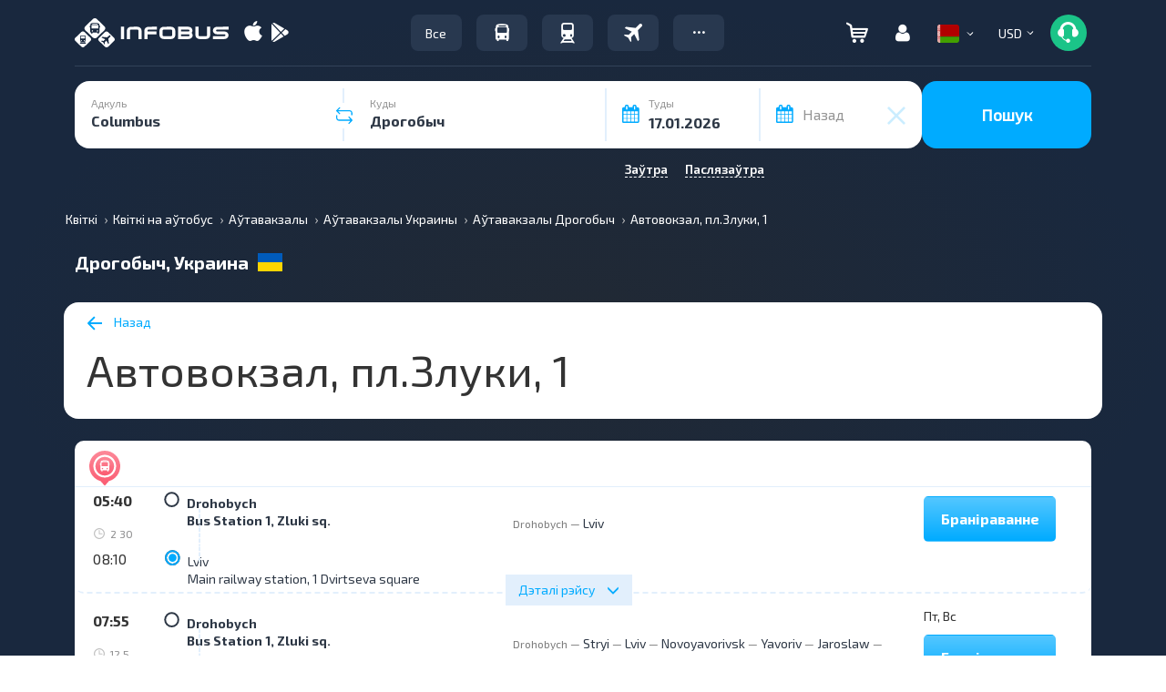

--- FILE ---
content_type: text/html; charset=UTF-8
request_url: https://infobus.eu/by/bus/station/info-5930
body_size: 91479
content:
<!DOCTYPE html>
<html lang="be">
<head itemscope itemtype="http://schema.org/WebSite">
<meta charset="utf-8">
<meta http-equiv="X-UA-Compatible" content="IE=edge">
<meta name="viewport" content="width=device-width, initial-scale=1.0">
<title>Автовокзал, пл.Злуки, 1 - Station info-5930 | INFOBUS</title>
<script type='application/ld+json'>
[{"@context":"https:\/\/schema.org","@type":"MobileApplication","@id":"https:\/\/play.google.com\/store\/apps\/details?id=eu.infobus.app","name":"Infobus","operatingSystem":"ANDROID","applicationCategory":"TravelApplication","url":"https:\/\/play.google.com\/store\/apps\/details?id=eu.infobus.app","installUrl":"https:\/\/play.google.com\/store\/apps\/details?id=eu.infobus.app","aggregateRating":{"@type":"AggregateRating","ratingValue":"4.3","ratingCount":"8500","bestRating":"5","worstRating":"1"},"offers":{"@type":"Offer","price":"0.00","priceCurrency":"USD"}},{"@context":"https:\/\/schema.org","@type":"MobileApplication","@id":"https:\/\/apps.apple.com\/us\/app\/infobus-bus-train-flight\/id1287396615","name":"Infobus","operatingSystem":"iOS","applicationCategory":"TravelApplication","url":"https:\/\/apps.apple.com\/us\/app\/infobus-bus-train-flight\/id1287396615","installUrl":"https:\/\/apps.apple.com\/us\/app\/infobus-bus-train-flight\/id1287396615","aggregateRating":{"@type":"AggregateRating","ratingValue":"4.6","ratingCount":"4300","bestRating":"5","worstRating":"1"},"offers":{"@type":"Offer","price":"0.00","priceCurrency":"USD"}},{"@context":"https:\/\/schema.org","@type":"MobileApplication","@id":"https:\/\/appgallery.huawei.com\/app\/C111222761","name":"Infobus","operatingSystem":"ANDROID","applicationCategory":"TravelApplication","url":"https:\/\/appgallery.huawei.com\/app\/C111222761","installUrl":"https:\/\/appgallery.huawei.com\/app\/C111222761","aggregateRating":{"@type":"AggregateRating","ratingValue":"4.2","ratingCount":"1200","bestRating":"5","worstRating":"1"},"offers":{"@type":"Offer","price":"0.00","priceCurrency":"USD"}},{"@context":"http:\/\/schema.org","@graph":{"@type":"TravelAgency","@id":"https:\/\/infobus.eu\/#organization","name":"Infobus","url":"https:\/\/infobus.eu","logo":{"@type":"ImageObject","url":"https:\/\/infobus.eu\/img\/infobus_7\/logo.svg"},"email":"info@infobus.eu","contactPoint":[{"@type":"ContactPoint","telephone":"+420224247016","contactType":"customer support","areaServed":"CZ","availableLanguage":["cs","en","ru","uk"]},{"@type":"ContactPoint","telephone":"0800603214","contactType":"customer support","areaServed":"UA","availableLanguage":["uk","ru"]},{"@type":"ContactPoint","telephone":"+380442288022","contactType":"customer support","areaServed":"UA","availableLanguage":["uk","ru"]},{"@type":"ContactPoint","telephone":"+380322320300","contactType":"customer support","areaServed":"UA","availableLanguage":["uk","ru"]},{"@type":"ContactPoint","telephone":"+380322295044","contactType":"customer support","areaServed":"UA","availableLanguage":["uk","ru"]},{"@type":"ContactPoint","telephone":"+421233046951","contactType":"customer support","areaServed":"SK","availableLanguage":["sk","en","ru"]},{"@type":"ContactPoint","telephone":"+493021782205","contactType":"customer support","areaServed":"DE","availableLanguage":["de","en","ru"]},{"@type":"ContactPoint","telephone":"+48222081932","contactType":"customer support","areaServed":"PL","availableLanguage":["pl","en","ru"]},{"@type":"ContactPoint","telephone":"+37322893038","contactType":"customer support","areaServed":"MD","availableLanguage":["ro","ru"]},{"@type":"ContactPoint","telephone":"+40312295799","contactType":"customer support","areaServed":"RO","availableLanguage":["ro","en","ru"]},{"@type":"ContactPoint","telephone":"+33184885489","contactType":"customer support","areaServed":"FR","availableLanguage":["fr","en","ru"]},{"@type":"ContactPoint","telephone":"+302311768218","contactType":"customer support","areaServed":"GR","availableLanguage":["el","en","ru"]}],"address":{"@type":"PostalAddress","streetAddress":"Liubinska, 6B","addressLocality":"Lviv","addressRegion":"UA","postalCode":"79040","addressCountry":"UA"}},"sameAs":["https:\/\/www.facebook.com\/INFOBUS.EU","https:\/\/www.instagram.com\/infobus_eu"]}]
</script>
<script type='application/ld+json'>
{"@context":"https:\/\/schema.org","@type":"Organization","name":"Infobus","url":"https:\/\/infobus.eu","aggregateRating":{"@type":"AggregateRating","ratingValue":4.25,"reviewCount":8,"bestRating":"5","worstRating":"1"}}
</script>
<meta name="description" content="Автовокзал, пл.Злуки, 1 - Station info-5930 | INFOBUS | Квіткі на аўтобус &lt;POINT_FROM&gt; - &lt;POINT_TO&gt;. Вялікі выбар рэйсаў. Бясплатнае браніраванне. Лёгкая купля.">
	<meta name="apple-itunes-app" content="app-id=1287396615">
		<meta name="google-play-app" content="app-id=eu.infobus.app">
		<meta property="og:type" content="website">
<meta property="og:title" content="Автовокзал, пл.Злуки, 1 - Station info-5930">
<meta property="og:description" content="Автовокзал, пл.Злуки, 1 - Station info-5930 | INFOBUS | Квіткі на аўтобус <POINT_FROM> - <POINT_TO>. Вялікі выбар рэйсаў. Бясплатнае браніраванне. Лёгкая купля.">
<meta property="og:url" content="https://infobus.eu/by/bus/station/info-5930">

<!--Favicon-->
<link rel="icon" type="image/png" sizes="16x16" href="/img/infobus_7/favicon/Favicon_16_INFOBUS.png">
<link rel="icon" type="image/png" sizes="32x32" href="/img/infobus_7/favicon/Favicon_32_INFOBUS.png">
<link rel="apple-touch-icon" sizes="57x57" href="/img/infobus_7/favicon/Favicon_57_INFOBUS.png">
<link rel="apple-touch-icon" sizes="64x64" href="/img/infobus_7/favicon/Favicon_64_INFOBUS.png">
<link rel="apple-touch-icon" sizes="72x72" href="/img/infobus_7/favicon/Favicon_72_INFOBUS.png">
<link rel="apple-touch-icon" sizes="76x76" href="/img/infobus_7/favicon/Favicon_76_INFOBUS.png">
<link rel="apple-touch-icon" sizes="114x114" href="/img/infobus_7/favicon/Favicon_114_INFOBUS.png">
<link rel="apple-touch-icon" sizes="120x120" href="/img/infobus_7/favicon/Favicon_120_INFOBUS.png">
<link rel="apple-touch-icon" sizes="128x128" href="/img/infobus_7/favicon/Favicon_128_INFOBUS.png">
<link rel="apple-touch-icon" sizes="144x144" href="/img/infobus_7/favicon/Favicon_144_INFOBUS.png">
<link rel="apple-touch-icon" sizes="152x152" href="/img/infobus_7/favicon/Favicon_16_INFOBUS.png">
<meta name="msapplication-TileColor" content="#ffffff">
<meta name="msapplication-TileImage" content="/img/infobus_7/favicon/Favicon_144_INFOBUS.png">
<!--Favicon end-->
		<meta property="og:image" content="https://infobus.eu/img/infobus_7/bg_all_default.png">
		<meta itemprop="name" content="INFOBUS">
		<link rel="manifest" href="/bs/templates/infobus_7/js/push/manifest.json">
				<link rel="canonical" href="https://infobus.eu/by/bus/station/info-5930" />
<link rel="alternate" hreflang="en" href="https://infobus.eu/en/bus/station/info-5930" />
<link rel="alternate" hreflang="ru" href="https://infobus.eu/ru/bus/station/info-5930" />
<link rel="alternate" hreflang="uk" href="https://infobus.eu/ua/bus/station/info-5930" />
<link rel="alternate" hreflang="pl" href="https://infobus.eu/pl/bus/station/info-5930" />
<link rel="alternate" hreflang="cs" href="https://infobus.eu/cz/bus/station/info-5930" />
<link rel="alternate" hreflang="be" href="https://infobus.eu/by/bus/station/info-5930" />
<link rel="alternate" hreflang="zh" href="https://infobus.eu/cn/bus/station/info-5930" />
<link rel="alternate" hreflang="lt" href="https://infobus.eu/lt/bus/station/info-5930" />
<link rel="alternate" hreflang="de" href="https://infobus.eu/de/bus/station/info-5930" />
<link rel="alternate" hreflang="hu" href="https://infobus.eu/hu/bus/station/info-5930" />
<link rel="alternate" hreflang="fr" href="https://infobus.eu/fr/bus/station/info-5930" />
<link rel="alternate" hreflang="it" href="https://infobus.eu/it/bus/station/info-5930" />
<link rel="alternate" hreflang="bg" href="https://infobus.eu/bg/bus/station/info-5930" />
<link rel="alternate" hreflang="es" href="https://infobus.eu/es/bus/station/info-5930" />
<link rel="alternate" hreflang="ro" href="https://infobus.eu/ro/bus/station/info-5930" />
<link rel="alternate" hreflang="sv" href="https://infobus.eu/se/bus/station/info-5930" />
<link rel="alternate" hreflang="el" href="https://infobus.eu/gr/bus/station/info-5930" />
<link rel="alternate" hreflang="ee" href="https://infobus.eu/ee/bus/station/info-5930" />
<link rel="alternate" hreflang="ka" href="https://infobus.eu/ge/bus/station/info-5930" />
<link rel="alternate" hreflang="pt-br" href="https://infobus.eu/br/bus/station/info-5930" />
<link rel="alternate" hreflang="da" href="https://infobus.eu/dk/bus/station/info-5930" />
<link rel="alternate" hreflang="fi" href="https://infobus.eu/fi/bus/station/info-5930" />
<link rel="alternate" hreflang="id" href="https://infobus.eu/id/bus/station/info-5930" />
<link rel="alternate" hreflang="ja" href="https://infobus.eu/jp/bus/station/info-5930" />
<link rel="alternate" hreflang="kr" href="https://infobus.eu/kr/bus/station/info-5930" />
<link rel="alternate" hreflang="lv" href="https://infobus.eu/lv/bus/station/info-5930" />
<link rel="alternate" hreflang="nl" href="https://infobus.eu/nl/bus/station/info-5930" />
<link rel="alternate" hreflang="no" href="https://infobus.eu/no/bus/station/info-5930" />
<link rel="alternate" hreflang="pt" href="https://infobus.eu/pt/bus/station/info-5930" />
<link rel="alternate" hreflang="si" href="https://infobus.eu/si/bus/station/info-5930" />
<link rel="alternate" hreflang="sk" href="https://infobus.eu/sk/bus/station/info-5930" />
<link rel="alternate" hreflang="tr" href="https://infobus.eu/tr/bus/station/info-5930" />
<link rel="alternate" hreflang="md" href="https://infobus.eu/md/bus/station/info-5930" />
<link rel="alternate" hreflang="x-default" href="https://infobus.eu/ua/bus/station/info-5930" />


<script> 
window.dataLayer = window.dataLayer || []; 
function gtag(){dataLayer.push(arguments);}
</script>


<!-- Google Tag Manager -->
<script>!function(){"use strict";function l(e){for(var t=e,r=0,n=document.cookie.split(";");r<n.length;r++){var o=n[r].split("=");if(o[0].trim()===t)return o[1]}}function s(e){return localStorage.getItem(e)}function u(e){return window[e]}function A(e,t){e=document.querySelector(e);return t?null==e?void 0:e.getAttribute(t):null==e?void 0:e.textContent}var e=window,t=document,r="script",n="dataLayer",o="https://sgtm.infobus.eu",a="",i="1pmoouyzku",c="1j=HA9HPiEiQjpBXk8xLSNJG0hZVEhTCwFQHAUcFhcaHEMQHg%3D%3D",g="stapeUserId",v="",E="",d=!1;try{var d=!!g&&(m=navigator.userAgent,!!(m=new RegExp("Version/([0-9._]+)(.*Mobile)?.*Safari.*").exec(m)))&&16.4<=parseFloat(m[1]),f="stapeUserId"===g,I=d&&!f?function(e,t,r){void 0===t&&(t="");var n={cookie:l,localStorage:s,jsVariable:u,cssSelector:A},t=Array.isArray(t)?t:[t];if(e&&n[e])for(var o=n[e],a=0,i=t;a<i.length;a++){var c=i[a],c=r?o(c,r):o(c);if(c)return c}else console.warn("invalid uid source",e)}(g,v,E):void 0;d=d&&(!!I||f)}catch(e){console.error(e)}var m=e,g=(m[n]=m[n]||[],m[n].push({"gtm.start":(new Date).getTime(),event:"gtm.js"}),t.getElementsByTagName(r)[0]),v=I?"&bi="+encodeURIComponent(I):"",E=t.createElement(r),f=(d&&(i=8<i.length?i.replace(/([a-z]{8}$)/,"kp$1"):"kp"+i),!d&&a?a:o);E.async=!0,E.src=f+"/"+i+".js?"+c+v,null!=(e=g.parentNode)&&e.insertBefore(E,g)}();</script>
<!-- End Google Tag Manager -->


    <script type="module" src="/js/firebase-export.js"></script>

<!-- Стили -->

<link rel="preload" href="/fonts/Exo20-Regular.woff2" as="font"  crossorigin="anonymous" />
<link rel="preload" href="/fonts/Exo20-Bold.woff2" as="font"  crossorigin="anonymous" />
<link rel="preload" href="/fonts/flaticon.woff2" as="font"  crossorigin="anonymous" />
<link rel="preload" href="/fonts/glyphicons-halflings-regular.woff" as="font"  crossorigin="anonymous" />

<style id="Fontface">
	@font-face { 
		font-family: 'Exo 2.0';  
		font-weight: 400;  
		font-style: normal;  
		font-display: swap;  
		unicode-range: 'U+000-5FF';
		src: local('Exo20-Regular'),url('/fonts/Exo20-Regular.woff2') format('woff2');
	}
	@font-face { 
		font-family: 'Exo20-Bold';  
		font-weight: 400;  
		font-style: normal;  
		font-display: swap;  
		unicode-range: 'U+000-5FF';
		src: local('Exo20-Bold'),url('/fonts/Exo20-Bold.woff2') format('woff2');
	}
	@font-face {
		font-family: 'Exo20-Medium';
		font-weight: 400;
		font-style: normal;
		font-display: swap;
		unicode-range: 'U+000-5FF';
		src: local('Exo20-SemiBold'),url('/fonts/Exo20-SemiBold.woff2') format('woff2');
	}
	@font-face {
		font-family: 'Exo20-Light';
		font-weight: 400;
		font-style: normal;
		font-display: swap;
		unicode-range: 'U+000-5FF';
		src: local('Exo20-SemiBold'),url('/fonts/Exo20-Light.woff2') format('woff2');
	}
	@font-face {
		font-family: 'Flaticon';  
		font-weight: 400;  
		font-style: normal;  
		font-display: swap;  
		src: local('Flaticon'), url('/fonts/flaticon.eot') format('eot'), url('/fonts/flaticon.woff2') format('woff2'),url('/fonts/flaticon.ttf') format('ttf')
		,url('/fonts/flaticon.svg') format('svg');
	}
	
	@font-face { 
		font-family: slick;  
		font-weight: 400;  
		font-style: normal;  
		font-display: swap;  
		src: local('slick'), url('/fonts/slick.eot') format('eot'), url('/fonts/slick.woff2') format('woff2'),url('/fonts/slick.ttf') format('ttf')
		,url('/fonts/slick.svg') format('svg');
	}
	
	@font-face { 
		font-family: 'Glyphicons Halflings';  
		font-weight: 400;  
		font-style: normal;  
		font-display: swap;  
		src:local('Glyphicons Halflings'), url(/fonts/glyphicons-halflings-regular.eot);
		src:local('Glyphicons Halflings'), url(/fonts/glyphicons-halflings-regular.eot?#iefix) format('embedded-opentype'),
		url(/fonts/glyphicons-halflings-regular.woff2) format('woff2'),url(/fonts/glyphicons-halflings-regular.woff) format('woff'),
		url(/fonts/glyphicons-halflings-regular.ttf) format('truetype'),
		url(/fonts/glyphicons-halflings-regular.svg#glyphicons_halflingsregular) format('svg'); 
	}
	
	@font-face {
		  font-family: 'infobus';
		  src:  url('/fonts/infobus/infobus.eot?m4zyok');
		  src:  url('/fonts/infobus/infobus.eot?m4zyok#iefix') format('embedded-opentype'),
			url('/fonts/infobus/infobus.ttf?m4zyok') format('truetype'),
			url('/fonts/infobus/infobus.woff2?m4zyok') format('woff2'),
			url('/fonts/infobus/infobus.svg?m4zyok#infobus') format('svg');
		  font-weight: normal;
		  font-style: normal;
		  font-display: block;
		}


		
</style>

<link type="text/css" rel="stylesheet" href="/assets/1768546168ee85c21e70e6e55974db5d96081a3741.css.gz" >
<style>/*!
 * Bootstrap Grid v5.3.3 (https://getbootstrap.com/)
 * Copyright 2011-2024 The Bootstrap Authors
 * Licensed under MIT (https://github.com/twbs/bootstrap/blob/main/LICENSE)
 */
.container,.container-fluid,.container-xxl,.container-xl,.container-lg,.container-md,.container-sm{--bs-gutter-x:1.5rem;--bs-gutter-y:0;width:100%;padding-right:calc(var(--bs-gutter-x) * 0.5);padding-left:calc(var(--bs-gutter-x) * 0.5);margin-right:auto;margin-left:auto}@media (min-width:576px){.container-sm,.container{max-width:540px}}@media (min-width:768px){.container-md,.container-sm,.container{max-width:720px}}@media (min-width:992px){.container-lg,.container-md,.container-sm,.container{max-width:960px}}@media (min-width:1200px){.container-xl,.container-lg,.container-md,.container-sm,.container{max-width:1140px}}@media (min-width:1400px){.container-xxl,.container-xl,.container-lg,.container-md,.container-sm,.container{max-width:1320px}}:root{--bs-breakpoint-xs:0;--bs-breakpoint-sm:576px;--bs-breakpoint-md:768px;--bs-breakpoint-lg:992px;--bs-breakpoint-xl:1200px;--bs-breakpoint-xxl:1400px}body.main.air:not(.accountPage,.showSearch,.modal-show,.modal-open) .row,body.main.train:not(.accountPage,.showSearch,.modal-show,.modal-open) .row,body.main_page:not(.accountPage,.showSearch,.modal-show,.modal-open) .row{--bs-gutter-x:1.5rem;--bs-gutter-y:0;display:flex;flex-wrap:wrap;margin-top:calc(-1 * var(--bs-gutter-y));margin-right:calc(-0.5 * var(--bs-gutter-x));margin-left:calc(-0.5 * var(--bs-gutter-x))}body.main.air:not(.accountPage,.showSearch,.modal-show,.modal-open) .row>*,body.main.train:not(.accountPage,.showSearch,.modal-show,.modal-open) .row>*,body.main_page:not(.accountPage,.showSearch,.modal-show,.modal-open) .row>*{box-sizing:border-box;flex-shrink:0;width:100%;max-width:100%;padding-right:calc(var(--bs-gutter-x) * 0.5);padding-left:calc(var(--bs-gutter-x) * 0.5);margin-top:var(--bs-gutter-y)}#default-layout .container>.row,.search-result .control-panel .container>.row{margin:0}.col{flex:1 0 0%}.row-cols-auto>*{flex:0 0 auto;width:auto}.row-cols-1>*{flex:0 0 auto;width:100%}.row-cols-2>*{flex:0 0 auto;width:50%}.row-cols-3>*{flex:0 0 auto;width:33.33333333%}.row-cols-4>*{flex:0 0 auto;width:25%}.row-cols-5>*{flex:0 0 auto;width:20%}.row-cols-6>*{flex:0 0 auto;width:16.66666667%}.col-auto{flex:0 0 auto;width:auto}.col-1{flex:0 0 auto;width:8.33333333%}.col-2{flex:0 0 auto;width:16.66666667%}.col-3{flex:0 0 auto;width:25%}.col-4{flex:0 0 auto;width:33.33333333%}.col-5{flex:0 0 auto;width:41.66666667%}.col-6{flex:0 0 auto;width:50%}.col-7{flex:0 0 auto;width:58.33333333%}.col-8{flex:0 0 auto;width:66.66666667%}.col-9{flex:0 0 auto;width:75%}.col-10{flex:0 0 auto;width:83.33333333%}.col-11{flex:0 0 auto;width:91.66666667%}.col-12{flex:0 0 auto;width:100%}.offset-1{margin-left:8.33333333%}.offset-2{margin-left:16.66666667%}.offset-3{margin-left:25%}.offset-4{margin-left:33.33333333%}.offset-5{margin-left:41.66666667%}.offset-6{margin-left:50%}.offset-7{margin-left:58.33333333%}.offset-8{margin-left:66.66666667%}.offset-9{margin-left:75%}.offset-10{margin-left:83.33333333%}.offset-11{margin-left:91.66666667%}.g-0,.gx-0{--bs-gutter-x:0}.g-0,.gy-0{--bs-gutter-y:0}.g-1,.gx-1{--bs-gutter-x:0.25rem}.g-1,.gy-1{--bs-gutter-y:0.25rem}.g-2,.gx-2{--bs-gutter-x:0.5rem}.g-2,.gy-2{--bs-gutter-y:0.5rem}.g-3,.gx-3{--bs-gutter-x:1rem}.g-3,.gy-3{--bs-gutter-y:1rem}.g-4,.gx-4{--bs-gutter-x:1.5rem}.g-4,.gy-4{--bs-gutter-y:1.5rem}.g-5,.gx-5{--bs-gutter-x:3rem}.g-5,.gy-5{--bs-gutter-y:3rem}@media (min-width:576px){.col-sm{flex:1 0 0%}.row-cols-sm-auto>*{flex:0 0 auto;width:auto}.row-cols-sm-1>*{flex:0 0 auto;width:100%}.row-cols-sm-2>*{flex:0 0 auto;width:50%}.row-cols-sm-3>*{flex:0 0 auto;width:33.33333333%}.row-cols-sm-4>*{flex:0 0 auto;width:25%}.row-cols-sm-5>*{flex:0 0 auto;width:20%}.row-cols-sm-6>*{flex:0 0 auto;width:16.66666667%}.col-sm-auto{flex:0 0 auto;width:auto}.col-sm-1{flex:0 0 auto;width:8.33333333%}.col-sm-2{flex:0 0 auto;width:16.66666667%}.col-sm-3{flex:0 0 auto;width:25%}.col-sm-4{flex:0 0 auto;width:33.33333333%}.col-sm-5{flex:0 0 auto;width:41.66666667%}.col-sm-6{flex:0 0 auto;width:50%}.col-sm-7{flex:0 0 auto;width:58.33333333%}.col-sm-8{flex:0 0 auto;width:66.66666667%}.col-sm-9{flex:0 0 auto;width:75%}.col-sm-10{flex:0 0 auto;width:83.33333333%}.col-sm-11{flex:0 0 auto;width:91.66666667%}.col-sm-12{flex:0 0 auto;width:100%}.offset-sm-0{margin-left:0}.offset-sm-1{margin-left:8.33333333%}.offset-sm-2{margin-left:16.66666667%}.offset-sm-3{margin-left:25%}.offset-sm-4{margin-left:33.33333333%}.offset-sm-5{margin-left:41.66666667%}.offset-sm-6{margin-left:50%}.offset-sm-7{margin-left:58.33333333%}.offset-sm-8{margin-left:66.66666667%}.offset-sm-9{margin-left:75%}.offset-sm-10{margin-left:83.33333333%}.offset-sm-11{margin-left:91.66666667%}.g-sm-0,.gx-sm-0{--bs-gutter-x:0}.g-sm-0,.gy-sm-0{--bs-gutter-y:0}.g-sm-1,.gx-sm-1{--bs-gutter-x:0.25rem}.g-sm-1,.gy-sm-1{--bs-gutter-y:0.25rem}.g-sm-2,.gx-sm-2{--bs-gutter-x:0.5rem}.g-sm-2,.gy-sm-2{--bs-gutter-y:0.5rem}.g-sm-3,.gx-sm-3{--bs-gutter-x:1rem}.g-sm-3,.gy-sm-3{--bs-gutter-y:1rem}.g-sm-4,.gx-sm-4{--bs-gutter-x:1.5rem}.g-sm-4,.gy-sm-4{--bs-gutter-y:1.5rem}.g-sm-5,.gx-sm-5{--bs-gutter-x:3rem}.g-sm-5,.gy-sm-5{--bs-gutter-y:3rem}}@media (min-width:768px){.col-md{flex:1 0 0%}.row-cols-md-auto>*{flex:0 0 auto;width:auto}.row-cols-md-1>*{flex:0 0 auto;width:100%}.row-cols-md-2>*{flex:0 0 auto;width:50%}.row-cols-md-3>*{flex:0 0 auto;width:33.33333333%}.row-cols-md-4>*{flex:0 0 auto;width:25%}.row-cols-md-5>*{flex:0 0 auto;width:20%}.row-cols-md-6>*{flex:0 0 auto;width:16.66666667%}.col-md-auto{flex:0 0 auto;width:auto}.col-md-1{flex:0 0 auto;width:8.33333333%}.col-md-2{flex:0 0 auto;width:16.66666667%}.col-md-3{flex:0 0 auto;width:25%}.col-md-4{flex:0 0 auto;width:33.33333333%}.col-md-5{flex:0 0 auto;width:41.66666667%}.col-md-6{flex:0 0 auto;width:50%}.col-md-7{flex:0 0 auto;width:58.33333333%}.col-md-8{flex:0 0 auto;width:66.66666667%}.col-md-9{flex:0 0 auto;width:75%}.col-md-10{flex:0 0 auto;width:83.33333333%}.col-md-11{flex:0 0 auto;width:91.66666667%}.col-md-12{flex:0 0 auto;width:100%}.offset-md-0{margin-left:0}.offset-md-1{margin-left:8.33333333%}.offset-md-2{margin-left:16.66666667%}.offset-md-3{margin-left:25%}.offset-md-4{margin-left:33.33333333%}.offset-md-5{margin-left:41.66666667%}.offset-md-6{margin-left:50%}.offset-md-7{margin-left:58.33333333%}.offset-md-8{margin-left:66.66666667%}.offset-md-9{margin-left:75%}.offset-md-10{margin-left:83.33333333%}.offset-md-11{margin-left:91.66666667%}.g-md-0,.gx-md-0{--bs-gutter-x:0}.g-md-0,.gy-md-0{--bs-gutter-y:0}.g-md-1,.gx-md-1{--bs-gutter-x:0.25rem}.g-md-1,.gy-md-1{--bs-gutter-y:0.25rem}.g-md-2,.gx-md-2{--bs-gutter-x:0.5rem}.g-md-2,.gy-md-2{--bs-gutter-y:0.5rem}.g-md-3,.gx-md-3{--bs-gutter-x:1rem}.g-md-3,.gy-md-3{--bs-gutter-y:1rem}.g-md-4,.gx-md-4{--bs-gutter-x:1.5rem}.g-md-4,.gy-md-4{--bs-gutter-y:1.5rem}.g-md-5,.gx-md-5{--bs-gutter-x:3rem}.g-md-5,.gy-md-5{--bs-gutter-y:3rem}}@media (min-width:992px){.col-lg{flex:1 0 0%}.row-cols-lg-auto>*{flex:0 0 auto;width:auto}.row-cols-lg-1>*{flex:0 0 auto;width:100%}.row-cols-lg-2>*{flex:0 0 auto;width:50%}.row-cols-lg-3>*{flex:0 0 auto;width:33.33333333%}.row-cols-lg-4>*{flex:0 0 auto;width:25%}.row-cols-lg-5>*{flex:0 0 auto;width:20%}.row-cols-lg-6>*{flex:0 0 auto;width:16.66666667%}.col-lg-auto{flex:0 0 auto;width:auto}.col-lg-1{flex:0 0 auto;width:8.33333333%}.col-lg-2{flex:0 0 auto;width:16.66666667%}.col-lg-3{flex:0 0 auto;width:25%}.col-lg-4{flex:0 0 auto;width:33.33333333%}.col-lg-5{flex:0 0 auto;width:41.66666667%}.col-lg-6{flex:0 0 auto;width:50%}.col-lg-7{flex:0 0 auto;width:58.33333333%}.col-lg-8{flex:0 0 auto;width:66.66666667%}.col-lg-9{flex:0 0 auto;width:75%}.col-lg-10{flex:0 0 auto;width:83.33333333%}.col-lg-11{flex:0 0 auto;width:91.66666667%}.col-lg-12{flex:0 0 auto;width:100%}.offset-lg-0{margin-left:0}.offset-lg-1{margin-left:8.33333333%}.offset-lg-2{margin-left:16.66666667%}.offset-lg-3{margin-left:25%}.offset-lg-4{margin-left:33.33333333%}.offset-lg-5{margin-left:41.66666667%}.offset-lg-6{margin-left:50%}.offset-lg-7{margin-left:58.33333333%}.offset-lg-8{margin-left:66.66666667%}.offset-lg-9{margin-left:75%}.offset-lg-10{margin-left:83.33333333%}.offset-lg-11{margin-left:91.66666667%}.g-lg-0,.gx-lg-0{--bs-gutter-x:0}.g-lg-0,.gy-lg-0{--bs-gutter-y:0}.g-lg-1,.gx-lg-1{--bs-gutter-x:0.25rem}.g-lg-1,.gy-lg-1{--bs-gutter-y:0.25rem}.g-lg-2,.gx-lg-2{--bs-gutter-x:0.5rem}.g-lg-2,.gy-lg-2{--bs-gutter-y:0.5rem}.g-lg-3,.gx-lg-3{--bs-gutter-x:1rem}.g-lg-3,.gy-lg-3{--bs-gutter-y:1rem}.g-lg-4,.gx-lg-4{--bs-gutter-x:1.5rem}.g-lg-4,.gy-lg-4{--bs-gutter-y:1.5rem}.g-lg-5,.gx-lg-5{--bs-gutter-x:3rem}.g-lg-5,.gy-lg-5{--bs-gutter-y:3rem}}@media (min-width:1200px){.col-xl{flex:1 0 0%}.row-cols-xl-auto>*{flex:0 0 auto;width:auto}.row-cols-xl-1>*{flex:0 0 auto;width:100%}.row-cols-xl-2>*{flex:0 0 auto;width:50%}.row-cols-xl-3>*{flex:0 0 auto;width:33.33333333%}.row-cols-xl-4>*{flex:0 0 auto;width:25%}.row-cols-xl-5>*{flex:0 0 auto;width:20%}.row-cols-xl-6>*{flex:0 0 auto;width:16.66666667%}.col-xl-auto{flex:0 0 auto;width:auto}.col-xl-1{flex:0 0 auto;width:8.33333333%}.col-xl-2{flex:0 0 auto;width:16.66666667%}.col-xl-3{flex:0 0 auto;width:25%}.col-xl-4{flex:0 0 auto;width:33.33333333%}.col-xl-5{flex:0 0 auto;width:41.66666667%}.col-xl-6{flex:0 0 auto;width:50%}.col-xl-7{flex:0 0 auto;width:58.33333333%}.col-xl-8{flex:0 0 auto;width:66.66666667%}.col-xl-9{flex:0 0 auto;width:75%}.col-xl-10{flex:0 0 auto;width:83.33333333%}.col-xl-11{flex:0 0 auto;width:91.66666667%}.col-xl-12{flex:0 0 auto;width:100%}.offset-xl-0{margin-left:0}.offset-xl-1{margin-left:8.33333333%}.offset-xl-2{margin-left:16.66666667%}.offset-xl-3{margin-left:25%}.offset-xl-4{margin-left:33.33333333%}.offset-xl-5{margin-left:41.66666667%}.offset-xl-6{margin-left:50%}.offset-xl-7{margin-left:58.33333333%}.offset-xl-8{margin-left:66.66666667%}.offset-xl-9{margin-left:75%}.offset-xl-10{margin-left:83.33333333%}.offset-xl-11{margin-left:91.66666667%}.g-xl-0,.gx-xl-0{--bs-gutter-x:0}.g-xl-0,.gy-xl-0{--bs-gutter-y:0}.g-xl-1,.gx-xl-1{--bs-gutter-x:0.25rem}.g-xl-1,.gy-xl-1{--bs-gutter-y:0.25rem}.g-xl-2,.gx-xl-2{--bs-gutter-x:0.5rem}.g-xl-2,.gy-xl-2{--bs-gutter-y:0.5rem}.g-xl-3,.gx-xl-3{--bs-gutter-x:1rem}.g-xl-3,.gy-xl-3{--bs-gutter-y:1rem}.g-xl-4,.gx-xl-4{--bs-gutter-x:1.5rem}.g-xl-4,.gy-xl-4{--bs-gutter-y:1.5rem}.g-xl-5,.gx-xl-5{--bs-gutter-x:3rem}.g-xl-5,.gy-xl-5{--bs-gutter-y:3rem}}@media (min-width:1400px){.col-xxl{flex:1 0 0%}.row-cols-xxl-auto>*{flex:0 0 auto;width:auto}.row-cols-xxl-1>*{flex:0 0 auto;width:100%}.row-cols-xxl-2>*{flex:0 0 auto;width:50%}.row-cols-xxl-3>*{flex:0 0 auto;width:33.33333333%}.row-cols-xxl-4>*{flex:0 0 auto;width:25%}.row-cols-xxl-5>*{flex:0 0 auto;width:20%}.row-cols-xxl-6>*{flex:0 0 auto;width:16.66666667%}.col-xxl-auto{flex:0 0 auto;width:auto}.col-xxl-1{flex:0 0 auto;width:8.33333333%}.col-xxl-2{flex:0 0 auto;width:16.66666667%}.col-xxl-3{flex:0 0 auto;width:25%}.col-xxl-4{flex:0 0 auto;width:33.33333333%}.col-xxl-5{flex:0 0 auto;width:41.66666667%}.col-xxl-6{flex:0 0 auto;width:50%}.col-xxl-7{flex:0 0 auto;width:58.33333333%}.col-xxl-8{flex:0 0 auto;width:66.66666667%}.col-xxl-9{flex:0 0 auto;width:75%}.col-xxl-10{flex:0 0 auto;width:83.33333333%}.col-xxl-11{flex:0 0 auto;width:91.66666667%}.col-xxl-12{flex:0 0 auto;width:100%}.offset-xxl-0{margin-left:0}.offset-xxl-1{margin-left:8.33333333%}.offset-xxl-2{margin-left:16.66666667%}.offset-xxl-3{margin-left:25%}.offset-xxl-4{margin-left:33.33333333%}.offset-xxl-5{margin-left:41.66666667%}.offset-xxl-6{margin-left:50%}.offset-xxl-7{margin-left:58.33333333%}.offset-xxl-8{margin-left:66.66666667%}.offset-xxl-9{margin-left:75%}.offset-xxl-10{margin-left:83.33333333%}.offset-xxl-11{margin-left:91.66666667%}.g-xxl-0,.gx-xxl-0{--bs-gutter-x:0}.g-xxl-0,.gy-xxl-0{--bs-gutter-y:0}.g-xxl-1,.gx-xxl-1{--bs-gutter-x:0.25rem}.g-xxl-1,.gy-xxl-1{--bs-gutter-y:0.25rem}.g-xxl-2,.gx-xxl-2{--bs-gutter-x:0.5rem}.g-xxl-2,.gy-xxl-2{--bs-gutter-y:0.5rem}.g-xxl-3,.gx-xxl-3{--bs-gutter-x:1rem}.g-xxl-3,.gy-xxl-3{--bs-gutter-y:1rem}.g-xxl-4,.gx-xxl-4{--bs-gutter-x:1.5rem}.g-xxl-4,.gy-xxl-4{--bs-gutter-y:1.5rem}.g-xxl-5,.gx-xxl-5{--bs-gutter-x:3rem}.g-xxl-5,.gy-xxl-5{--bs-gutter-y:3rem}}.d-inline{display:inline!important}.d-inline-block{display:inline-block!important}.d-block{display:block!important}.d-grid{display:grid!important}.d-inline-grid{display:inline-grid!important}.d-table{display:table!important}.d-table-row{display:table-row!important}.d-table-cell{display:table-cell!important}.d-flex{display:flex!important}.d-inline-flex{display:inline-flex!important}.d-none{display:none!important}.flex-fill{flex:1 1 auto!important}.flex-row{flex-direction:row!important}.flex-column{flex-direction:column!important}.flex-row-reverse{flex-direction:row-reverse!important}.flex-column-reverse{flex-direction:column-reverse!important}.flex-grow-0{flex-grow:0!important}.flex-grow-1{flex-grow:1!important}.flex-shrink-0{flex-shrink:0!important}.flex-shrink-1{flex-shrink:1!important}.flex-wrap{flex-wrap:wrap!important}.flex-nowrap{flex-wrap:nowrap!important}.flex-wrap-reverse{flex-wrap:wrap-reverse!important}.justify-content-start{justify-content:flex-start!important}.justify-content-end{justify-content:flex-end!important}.justify-content-center{justify-content:center!important}.justify-content-between{justify-content:space-between!important}.justify-content-around{justify-content:space-around!important}.justify-content-evenly{justify-content:space-evenly!important}.align-items-start{align-items:flex-start!important}.align-items-end{align-items:flex-end!important}.align-items-center{align-items:center!important}.align-items-baseline{align-items:baseline!important}.align-items-stretch{align-items:stretch!important}.align-content-start{align-content:flex-start!important}.align-content-end{align-content:flex-end!important}.align-content-center{align-content:center!important}.align-content-between{align-content:space-between!important}.align-content-around{align-content:space-around!important}.align-content-stretch{align-content:stretch!important}.align-self-auto{align-self:auto!important}.align-self-start{align-self:flex-start!important}.align-self-end{align-self:flex-end!important}.align-self-center{align-self:center!important}.align-self-baseline{align-self:baseline!important}.align-self-stretch{align-self:stretch!important}.order-first{order:-1!important}.order-0{order:0!important}.order-1{order:1!important}.order-2{order:2!important}.order-3{order:3!important}.order-4{order:4!important}.order-5{order:5!important}.order-last{order:6!important}.m-0{margin:0!important}.m-1{margin:0.25rem!important}.m-2{margin:0.5rem!important}.m-3{margin:1rem!important}.m-4{margin:1.5rem!important}.m-5{margin:3rem!important}.m-auto{margin:auto!important}.mx-0{margin-right:0!important;margin-left:0!important}.mx-1{margin-right:0.25rem!important;margin-left:0.25rem!important}.mx-2{margin-right:0.5rem!important;margin-left:0.5rem!important}.mx-3{margin-right:1rem!important;margin-left:1rem!important}.mx-4{margin-right:1.5rem!important;margin-left:1.5rem!important}.mx-5{margin-right:3rem!important;margin-left:3rem!important}.mx-auto{margin-right:auto!important;margin-left:auto!important}.my-0{margin-top:0!important;margin-bottom:0!important}.my-1{margin-top:0.25rem!important;margin-bottom:0.25rem!important}.my-2{margin-top:0.5rem!important;margin-bottom:0.5rem!important}.my-3{margin-top:1rem!important;margin-bottom:1rem!important}.my-4{margin-top:1.5rem!important;margin-bottom:1.5rem!important}.my-5{margin-top:3rem!important;margin-bottom:3rem!important}.my-auto{margin-top:auto!important;margin-bottom:auto!important}.mt-0{margin-top:0!important}.mt-1{margin-top:0.25rem!important}.mt-2{margin-top:0.5rem!important}.mt-3{margin-top:1rem!important}.mt-4{margin-top:1.5rem!important}.mt-5{margin-top:3rem!important}.mt-auto{margin-top:auto!important}.me-0{margin-right:0!important}.me-1{margin-right:0.25rem!important}.me-2{margin-right:0.5rem!important}.me-3{margin-right:1rem!important}.me-4{margin-right:1.5rem!important}.me-5{margin-right:3rem!important}.me-auto{margin-right:auto!important}.mb-0{margin-bottom:0!important}.mb-1{margin-bottom:0.25rem!important}.mb-2{margin-bottom:0.5rem!important}.mb-3{margin-bottom:1rem!important}.mb-4{margin-bottom:1.5rem!important}.mb-5{margin-bottom:3rem!important}.mb-auto{margin-bottom:auto!important}.ms-0{margin-left:0!important}.ms-1{margin-left:0.25rem!important}.ms-2{margin-left:0.5rem!important}.ms-3{margin-left:1rem!important}.ms-4{margin-left:1.5rem!important}.ms-5{margin-left:3rem!important}.ms-auto{margin-left:auto!important}.p-0{padding:0!important}.p-1{padding:0.25rem!important}.p-2{padding:0.5rem!important}.p-3{padding:1rem!important}.p-4{padding:1.5rem!important}.p-5{padding:3rem!important}.px-0{padding-right:0!important;padding-left:0!important}.px-1{padding-right:0.25rem!important;padding-left:0.25rem!important}.px-2{padding-right:0.5rem!important;padding-left:0.5rem!important}.px-3{padding-right:1rem!important;padding-left:1rem!important}.px-4{padding-right:1.5rem!important;padding-left:1.5rem!important}.px-5{padding-right:3rem!important;padding-left:3rem!important}.py-0{padding-top:0!important;padding-bottom:0!important}.py-1{padding-top:0.25rem!important;padding-bottom:0.25rem!important}.py-2{padding-top:0.5rem!important;padding-bottom:0.5rem!important}.py-3{padding-top:1rem!important;padding-bottom:1rem!important}.py-4{padding-top:1.5rem!important;padding-bottom:1.5rem!important}.py-5{padding-top:3rem!important;padding-bottom:3rem!important}.pt-0{padding-top:0!important}.pt-1{padding-top:0.25rem!important}.pt-2{padding-top:0.5rem!important}.pt-3{padding-top:1rem!important}.pt-4{padding-top:1.5rem!important}.pt-5{padding-top:3rem!important}.pe-0{padding-right:0!important}.pe-1{padding-right:0.25rem!important}.pe-2{padding-right:0.5rem!important}.pe-3{padding-right:1rem!important}.pe-4{padding-right:1.5rem!important}.pe-5{padding-right:3rem!important}.pb-0{padding-bottom:0!important}.pb-1{padding-bottom:0.25rem!important}.pb-2{padding-bottom:0.5rem!important}.pb-3{padding-bottom:1rem!important}.pb-4{padding-bottom:1.5rem!important}.pb-5{padding-bottom:3rem!important}.ps-0{padding-left:0!important}.ps-1{padding-left:0.25rem!important}.ps-2{padding-left:0.5rem!important}.ps-3{padding-left:1rem!important}.ps-4{padding-left:1.5rem!important}.ps-5{padding-left:3rem!important}@media (min-width:576px){.d-sm-inline{display:inline!important}.d-sm-inline-block{display:inline-block!important}.d-sm-block{display:block!important}.d-sm-grid{display:grid!important}.d-sm-inline-grid{display:inline-grid!important}.d-sm-table{display:table!important}.d-sm-table-row{display:table-row!important}.d-sm-table-cell{display:table-cell!important}.d-sm-flex{display:flex!important}.d-sm-inline-flex{display:inline-flex!important}.d-sm-none{display:none!important}.flex-sm-fill{flex:1 1 auto!important}.flex-sm-row{flex-direction:row!important}.flex-sm-column{flex-direction:column!important}.flex-sm-row-reverse{flex-direction:row-reverse!important}.flex-sm-column-reverse{flex-direction:column-reverse!important}.flex-sm-grow-0{flex-grow:0!important}.flex-sm-grow-1{flex-grow:1!important}.flex-sm-shrink-0{flex-shrink:0!important}.flex-sm-shrink-1{flex-shrink:1!important}.flex-sm-wrap{flex-wrap:wrap!important}.flex-sm-nowrap{flex-wrap:nowrap!important}.flex-sm-wrap-reverse{flex-wrap:wrap-reverse!important}.justify-content-sm-start{justify-content:flex-start!important}.justify-content-sm-end{justify-content:flex-end!important}.justify-content-sm-center{justify-content:center!important}.justify-content-sm-between{justify-content:space-between!important}.justify-content-sm-around{justify-content:space-around!important}.justify-content-sm-evenly{justify-content:space-evenly!important}.align-items-sm-start{align-items:flex-start!important}.align-items-sm-end{align-items:flex-end!important}.align-items-sm-center{align-items:center!important}.align-items-sm-baseline{align-items:baseline!important}.align-items-sm-stretch{align-items:stretch!important}.align-content-sm-start{align-content:flex-start!important}.align-content-sm-end{align-content:flex-end!important}.align-content-sm-center{align-content:center!important}.align-content-sm-between{align-content:space-between!important}.align-content-sm-around{align-content:space-around!important}.align-content-sm-stretch{align-content:stretch!important}.align-self-sm-auto{align-self:auto!important}.align-self-sm-start{align-self:flex-start!important}.align-self-sm-end{align-self:flex-end!important}.align-self-sm-center{align-self:center!important}.align-self-sm-baseline{align-self:baseline!important}.align-self-sm-stretch{align-self:stretch!important}.order-sm-first{order:-1!important}.order-sm-0{order:0!important}.order-sm-1{order:1!important}.order-sm-2{order:2!important}.order-sm-3{order:3!important}.order-sm-4{order:4!important}.order-sm-5{order:5!important}.order-sm-last{order:6!important}.m-sm-0{margin:0!important}.m-sm-1{margin:0.25rem!important}.m-sm-2{margin:0.5rem!important}.m-sm-3{margin:1rem!important}.m-sm-4{margin:1.5rem!important}.m-sm-5{margin:3rem!important}.m-sm-auto{margin:auto!important}.mx-sm-0{margin-right:0!important;margin-left:0!important}.mx-sm-1{margin-right:0.25rem!important;margin-left:0.25rem!important}.mx-sm-2{margin-right:0.5rem!important;margin-left:0.5rem!important}.mx-sm-3{margin-right:1rem!important;margin-left:1rem!important}.mx-sm-4{margin-right:1.5rem!important;margin-left:1.5rem!important}.mx-sm-5{margin-right:3rem!important;margin-left:3rem!important}.mx-sm-auto{margin-right:auto!important;margin-left:auto!important}.my-sm-0{margin-top:0!important;margin-bottom:0!important}.my-sm-1{margin-top:0.25rem!important;margin-bottom:0.25rem!important}.my-sm-2{margin-top:0.5rem!important;margin-bottom:0.5rem!important}.my-sm-3{margin-top:1rem!important;margin-bottom:1rem!important}.my-sm-4{margin-top:1.5rem!important;margin-bottom:1.5rem!important}.my-sm-5{margin-top:3rem!important;margin-bottom:3rem!important}.my-sm-auto{margin-top:auto!important;margin-bottom:auto!important}.mt-sm-0{margin-top:0!important}.mt-sm-1{margin-top:0.25rem!important}.mt-sm-2{margin-top:0.5rem!important}.mt-sm-3{margin-top:1rem!important}.mt-sm-4{margin-top:1.5rem!important}.mt-sm-5{margin-top:3rem!important}.mt-sm-auto{margin-top:auto!important}.me-sm-0{margin-right:0!important}.me-sm-1{margin-right:0.25rem!important}.me-sm-2{margin-right:0.5rem!important}.me-sm-3{margin-right:1rem!important}.me-sm-4{margin-right:1.5rem!important}.me-sm-5{margin-right:3rem!important}.me-sm-auto{margin-right:auto!important}.mb-sm-0{margin-bottom:0!important}.mb-sm-1{margin-bottom:0.25rem!important}.mb-sm-2{margin-bottom:0.5rem!important}.mb-sm-3{margin-bottom:1rem!important}.mb-sm-4{margin-bottom:1.5rem!important}.mb-sm-5{margin-bottom:3rem!important}.mb-sm-auto{margin-bottom:auto!important}.ms-sm-0{margin-left:0!important}.ms-sm-1{margin-left:0.25rem!important}.ms-sm-2{margin-left:0.5rem!important}.ms-sm-3{margin-left:1rem!important}.ms-sm-4{margin-left:1.5rem!important}.ms-sm-5{margin-left:3rem!important}.ms-sm-auto{margin-left:auto!important}.p-sm-0{padding:0!important}.p-sm-1{padding:0.25rem!important}.p-sm-2{padding:0.5rem!important}.p-sm-3{padding:1rem!important}.p-sm-4{padding:1.5rem!important}.p-sm-5{padding:3rem!important}.px-sm-0{padding-right:0!important;padding-left:0!important}.px-sm-1{padding-right:0.25rem!important;padding-left:0.25rem!important}.px-sm-2{padding-right:0.5rem!important;padding-left:0.5rem!important}.px-sm-3{padding-right:1rem!important;padding-left:1rem!important}.px-sm-4{padding-right:1.5rem!important;padding-left:1.5rem!important}.px-sm-5{padding-right:3rem!important;padding-left:3rem!important}.py-sm-0{padding-top:0!important;padding-bottom:0!important}.py-sm-1{padding-top:0.25rem!important;padding-bottom:0.25rem!important}.py-sm-2{padding-top:0.5rem!important;padding-bottom:0.5rem!important}.py-sm-3{padding-top:1rem!important;padding-bottom:1rem!important}.py-sm-4{padding-top:1.5rem!important;padding-bottom:1.5rem!important}.py-sm-5{padding-top:3rem!important;padding-bottom:3rem!important}.pt-sm-0{padding-top:0!important}.pt-sm-1{padding-top:0.25rem!important}.pt-sm-2{padding-top:0.5rem!important}.pt-sm-3{padding-top:1rem!important}.pt-sm-4{padding-top:1.5rem!important}.pt-sm-5{padding-top:3rem!important}.pe-sm-0{padding-right:0!important}.pe-sm-1{padding-right:0.25rem!important}.pe-sm-2{padding-right:0.5rem!important}.pe-sm-3{padding-right:1rem!important}.pe-sm-4{padding-right:1.5rem!important}.pe-sm-5{padding-right:3rem!important}.pb-sm-0{padding-bottom:0!important}.pb-sm-1{padding-bottom:0.25rem!important}.pb-sm-2{padding-bottom:0.5rem!important}.pb-sm-3{padding-bottom:1rem!important}.pb-sm-4{padding-bottom:1.5rem!important}.pb-sm-5{padding-bottom:3rem!important}.ps-sm-0{padding-left:0!important}.ps-sm-1{padding-left:0.25rem!important}.ps-sm-2{padding-left:0.5rem!important}.ps-sm-3{padding-left:1rem!important}.ps-sm-4{padding-left:1.5rem!important}.ps-sm-5{padding-left:3rem!important}}@media (min-width:768px){.d-md-inline{display:inline!important}.d-md-inline-block{display:inline-block!important}.d-md-block{display:block!important}.d-md-grid{display:grid!important}.d-md-inline-grid{display:inline-grid!important}.d-md-table{display:table!important}.d-md-table-row{display:table-row!important}.d-md-table-cell{display:table-cell!important}.d-md-flex{display:flex!important}.d-md-inline-flex{display:inline-flex!important}.d-md-none{display:none!important}.flex-md-fill{flex:1 1 auto!important}.flex-md-row{flex-direction:row!important}.flex-md-column{flex-direction:column!important}.flex-md-row-reverse{flex-direction:row-reverse!important}.flex-md-column-reverse{flex-direction:column-reverse!important}.flex-md-grow-0{flex-grow:0!important}.flex-md-grow-1{flex-grow:1!important}.flex-md-shrink-0{flex-shrink:0!important}.flex-md-shrink-1{flex-shrink:1!important}.flex-md-wrap{flex-wrap:wrap!important}.flex-md-nowrap{flex-wrap:nowrap!important}.flex-md-wrap-reverse{flex-wrap:wrap-reverse!important}.justify-content-md-start{justify-content:flex-start!important}.justify-content-md-end{justify-content:flex-end!important}.justify-content-md-center{justify-content:center!important}.justify-content-md-between{justify-content:space-between!important}.justify-content-md-around{justify-content:space-around!important}.justify-content-md-evenly{justify-content:space-evenly!important}.align-items-md-start{align-items:flex-start!important}.align-items-md-end{align-items:flex-end!important}.align-items-md-center{align-items:center!important}.align-items-md-baseline{align-items:baseline!important}.align-items-md-stretch{align-items:stretch!important}.align-content-md-start{align-content:flex-start!important}.align-content-md-end{align-content:flex-end!important}.align-content-md-center{align-content:center!important}.align-content-md-between{align-content:space-between!important}.align-content-md-around{align-content:space-around!important}.align-content-md-stretch{align-content:stretch!important}.align-self-md-auto{align-self:auto!important}.align-self-md-start{align-self:flex-start!important}.align-self-md-end{align-self:flex-end!important}.align-self-md-center{align-self:center!important}.align-self-md-baseline{align-self:baseline!important}.align-self-md-stretch{align-self:stretch!important}.order-md-first{order:-1!important}.order-md-0{order:0!important}.order-md-1{order:1!important}.order-md-2{order:2!important}.order-md-3{order:3!important}.order-md-4{order:4!important}.order-md-5{order:5!important}.order-md-last{order:6!important}.m-md-0{margin:0!important}.m-md-1{margin:0.25rem!important}.m-md-2{margin:0.5rem!important}.m-md-3{margin:1rem!important}.m-md-4{margin:1.5rem!important}.m-md-5{margin:3rem!important}.m-md-auto{margin:auto!important}.mx-md-0{margin-right:0!important;margin-left:0!important}.mx-md-1{margin-right:0.25rem!important;margin-left:0.25rem!important}.mx-md-2{margin-right:0.5rem!important;margin-left:0.5rem!important}.mx-md-3{margin-right:1rem!important;margin-left:1rem!important}.mx-md-4{margin-right:1.5rem!important;margin-left:1.5rem!important}.mx-md-5{margin-right:3rem!important;margin-left:3rem!important}.mx-md-auto{margin-right:auto!important;margin-left:auto!important}.my-md-0{margin-top:0!important;margin-bottom:0!important}.my-md-1{margin-top:0.25rem!important;margin-bottom:0.25rem!important}.my-md-2{margin-top:0.5rem!important;margin-bottom:0.5rem!important}.my-md-3{margin-top:1rem!important;margin-bottom:1rem!important}.my-md-4{margin-top:1.5rem!important;margin-bottom:1.5rem!important}.my-md-5{margin-top:3rem!important;margin-bottom:3rem!important}.my-md-auto{margin-top:auto!important;margin-bottom:auto!important}.mt-md-0{margin-top:0!important}.mt-md-1{margin-top:0.25rem!important}.mt-md-2{margin-top:0.5rem!important}.mt-md-3{margin-top:1rem!important}.mt-md-4{margin-top:1.5rem!important}.mt-md-5{margin-top:3rem!important}.mt-md-auto{margin-top:auto!important}.me-md-0{margin-right:0!important}.me-md-1{margin-right:0.25rem!important}.me-md-2{margin-right:0.5rem!important}.me-md-3{margin-right:1rem!important}.me-md-4{margin-right:1.5rem!important}.me-md-5{margin-right:3rem!important}.me-md-auto{margin-right:auto!important}.mb-md-0{margin-bottom:0!important}.mb-md-1{margin-bottom:0.25rem!important}.mb-md-2{margin-bottom:0.5rem!important}.mb-md-3{margin-bottom:1rem!important}.mb-md-4{margin-bottom:1.5rem!important}.mb-md-5{margin-bottom:3rem!important}.mb-md-auto{margin-bottom:auto!important}.ms-md-0{margin-left:0!important}.ms-md-1{margin-left:0.25rem!important}.ms-md-2{margin-left:0.5rem!important}.ms-md-3{margin-left:1rem!important}.ms-md-4{margin-left:1.5rem!important}.ms-md-5{margin-left:3rem!important}.ms-md-auto{margin-left:auto!important}.p-md-0{padding:0!important}.p-md-1{padding:0.25rem!important}.p-md-2{padding:0.5rem!important}.p-md-3{padding:1rem!important}.p-md-4{padding:1.5rem!important}.p-md-5{padding:3rem!important}.px-md-0{padding-right:0!important;padding-left:0!important}.px-md-1{padding-right:0.25rem!important;padding-left:0.25rem!important}.px-md-2{padding-right:0.5rem!important;padding-left:0.5rem!important}.px-md-3{padding-right:1rem!important;padding-left:1rem!important}.px-md-4{padding-right:1.5rem!important;padding-left:1.5rem!important}.px-md-5{padding-right:3rem!important;padding-left:3rem!important}.py-md-0{padding-top:0!important;padding-bottom:0!important}.py-md-1{padding-top:0.25rem!important;padding-bottom:0.25rem!important}.py-md-2{padding-top:0.5rem!important;padding-bottom:0.5rem!important}.py-md-3{padding-top:1rem!important;padding-bottom:1rem!important}.py-md-4{padding-top:1.5rem!important;padding-bottom:1.5rem!important}.py-md-5{padding-top:3rem!important;padding-bottom:3rem!important}.pt-md-0{padding-top:0!important}.pt-md-1{padding-top:0.25rem!important}.pt-md-2{padding-top:0.5rem!important}.pt-md-3{padding-top:1rem!important}.pt-md-4{padding-top:1.5rem!important}.pt-md-5{padding-top:3rem!important}.pe-md-0{padding-right:0!important}.pe-md-1{padding-right:0.25rem!important}.pe-md-2{padding-right:0.5rem!important}.pe-md-3{padding-right:1rem!important}.pe-md-4{padding-right:1.5rem!important}.pe-md-5{padding-right:3rem!important}.pb-md-0{padding-bottom:0!important}.pb-md-1{padding-bottom:0.25rem!important}.pb-md-2{padding-bottom:0.5rem!important}.pb-md-3{padding-bottom:1rem!important}.pb-md-4{padding-bottom:1.5rem!important}.pb-md-5{padding-bottom:3rem!important}.ps-md-0{padding-left:0!important}.ps-md-1{padding-left:0.25rem!important}.ps-md-2{padding-left:0.5rem!important}.ps-md-3{padding-left:1rem!important}.ps-md-4{padding-left:1.5rem!important}.ps-md-5{padding-left:3rem!important}}@media (min-width:992px){.d-lg-inline{display:inline!important}.d-lg-inline-block{display:inline-block!important}.d-lg-block{display:block!important}.d-lg-grid{display:grid!important}.d-lg-inline-grid{display:inline-grid!important}.d-lg-table{display:table!important}.d-lg-table-row{display:table-row!important}.d-lg-table-cell{display:table-cell!important}.d-lg-flex{display:flex!important}.d-lg-inline-flex{display:inline-flex!important}.d-lg-none{display:none!important}.flex-lg-fill{flex:1 1 auto!important}.flex-lg-row{flex-direction:row!important}.flex-lg-column{flex-direction:column!important}.flex-lg-row-reverse{flex-direction:row-reverse!important}.flex-lg-column-reverse{flex-direction:column-reverse!important}.flex-lg-grow-0{flex-grow:0!important}.flex-lg-grow-1{flex-grow:1!important}.flex-lg-shrink-0{flex-shrink:0!important}.flex-lg-shrink-1{flex-shrink:1!important}.flex-lg-wrap{flex-wrap:wrap!important}.flex-lg-nowrap{flex-wrap:nowrap!important}.flex-lg-wrap-reverse{flex-wrap:wrap-reverse!important}.justify-content-lg-start{justify-content:flex-start!important}.justify-content-lg-end{justify-content:flex-end!important}.justify-content-lg-center{justify-content:center!important}.justify-content-lg-between{justify-content:space-between!important}.justify-content-lg-around{justify-content:space-around!important}.justify-content-lg-evenly{justify-content:space-evenly!important}.align-items-lg-start{align-items:flex-start!important}.align-items-lg-end{align-items:flex-end!important}.align-items-lg-center{align-items:center!important}.align-items-lg-baseline{align-items:baseline!important}.align-items-lg-stretch{align-items:stretch!important}.align-content-lg-start{align-content:flex-start!important}.align-content-lg-end{align-content:flex-end!important}.align-content-lg-center{align-content:center!important}.align-content-lg-between{align-content:space-between!important}.align-content-lg-around{align-content:space-around!important}.align-content-lg-stretch{align-content:stretch!important}.align-self-lg-auto{align-self:auto!important}.align-self-lg-start{align-self:flex-start!important}.align-self-lg-end{align-self:flex-end!important}.align-self-lg-center{align-self:center!important}.align-self-lg-baseline{align-self:baseline!important}.align-self-lg-stretch{align-self:stretch!important}.order-lg-first{order:-1!important}.order-lg-0{order:0!important}.order-lg-1{order:1!important}.order-lg-2{order:2!important}.order-lg-3{order:3!important}.order-lg-4{order:4!important}.order-lg-5{order:5!important}.order-lg-last{order:6!important}.m-lg-0{margin:0!important}.m-lg-1{margin:0.25rem!important}.m-lg-2{margin:0.5rem!important}.m-lg-3{margin:1rem!important}.m-lg-4{margin:1.5rem!important}.m-lg-5{margin:3rem!important}.m-lg-auto{margin:auto!important}.mx-lg-0{margin-right:0!important;margin-left:0!important}.mx-lg-1{margin-right:0.25rem!important;margin-left:0.25rem!important}.mx-lg-2{margin-right:0.5rem!important;margin-left:0.5rem!important}.mx-lg-3{margin-right:1rem!important;margin-left:1rem!important}.mx-lg-4{margin-right:1.5rem!important;margin-left:1.5rem!important}.mx-lg-5{margin-right:3rem!important;margin-left:3rem!important}.mx-lg-auto{margin-right:auto!important;margin-left:auto!important}.my-lg-0{margin-top:0!important;margin-bottom:0!important}.my-lg-1{margin-top:0.25rem!important;margin-bottom:0.25rem!important}.my-lg-2{margin-top:0.5rem!important;margin-bottom:0.5rem!important}.my-lg-3{margin-top:1rem!important;margin-bottom:1rem!important}.my-lg-4{margin-top:1.5rem!important;margin-bottom:1.5rem!important}.my-lg-5{margin-top:3rem!important;margin-bottom:3rem!important}.my-lg-auto{margin-top:auto!important;margin-bottom:auto!important}.mt-lg-0{margin-top:0!important}.mt-lg-1{margin-top:0.25rem!important}.mt-lg-2{margin-top:0.5rem!important}.mt-lg-3{margin-top:1rem!important}.mt-lg-4{margin-top:1.5rem!important}.mt-lg-5{margin-top:3rem!important}.mt-lg-auto{margin-top:auto!important}.me-lg-0{margin-right:0!important}.me-lg-1{margin-right:0.25rem!important}.me-lg-2{margin-right:0.5rem!important}.me-lg-3{margin-right:1rem!important}.me-lg-4{margin-right:1.5rem!important}.me-lg-5{margin-right:3rem!important}.me-lg-auto{margin-right:auto!important}.mb-lg-0{margin-bottom:0!important}.mb-lg-1{margin-bottom:0.25rem!important}.mb-lg-2{margin-bottom:0.5rem!important}.mb-lg-3{margin-bottom:1rem!important}.mb-lg-4{margin-bottom:1.5rem!important}.mb-lg-5{margin-bottom:3rem!important}.mb-lg-auto{margin-bottom:auto!important}.ms-lg-0{margin-left:0!important}.ms-lg-1{margin-left:0.25rem!important}.ms-lg-2{margin-left:0.5rem!important}.ms-lg-3{margin-left:1rem!important}.ms-lg-4{margin-left:1.5rem!important}.ms-lg-5{margin-left:3rem!important}.ms-lg-auto{margin-left:auto!important}.p-lg-0{padding:0!important}.p-lg-1{padding:0.25rem!important}.p-lg-2{padding:0.5rem!important}.p-lg-3{padding:1rem!important}.p-lg-4{padding:1.5rem!important}.p-lg-5{padding:3rem!important}.px-lg-0{padding-right:0!important;padding-left:0!important}.px-lg-1{padding-right:0.25rem!important;padding-left:0.25rem!important}.px-lg-2{padding-right:0.5rem!important;padding-left:0.5rem!important}.px-lg-3{padding-right:1rem!important;padding-left:1rem!important}.px-lg-4{padding-right:1.5rem!important;padding-left:1.5rem!important}.px-lg-5{padding-right:3rem!important;padding-left:3rem!important}.py-lg-0{padding-top:0!important;padding-bottom:0!important}.py-lg-1{padding-top:0.25rem!important;padding-bottom:0.25rem!important}.py-lg-2{padding-top:0.5rem!important;padding-bottom:0.5rem!important}.py-lg-3{padding-top:1rem!important;padding-bottom:1rem!important}.py-lg-4{padding-top:1.5rem!important;padding-bottom:1.5rem!important}.py-lg-5{padding-top:3rem!important;padding-bottom:3rem!important}.pt-lg-0{padding-top:0!important}.pt-lg-1{padding-top:0.25rem!important}.pt-lg-2{padding-top:0.5rem!important}.pt-lg-3{padding-top:1rem!important}.pt-lg-4{padding-top:1.5rem!important}.pt-lg-5{padding-top:3rem!important}.pe-lg-0{padding-right:0!important}.pe-lg-1{padding-right:0.25rem!important}.pe-lg-2{padding-right:0.5rem!important}.pe-lg-3{padding-right:1rem!important}.pe-lg-4{padding-right:1.5rem!important}.pe-lg-5{padding-right:3rem!important}.pb-lg-0{padding-bottom:0!important}.pb-lg-1{padding-bottom:0.25rem!important}.pb-lg-2{padding-bottom:0.5rem!important}.pb-lg-3{padding-bottom:1rem!important}.pb-lg-4{padding-bottom:1.5rem!important}.pb-lg-5{padding-bottom:3rem!important}.ps-lg-0{padding-left:0!important}.ps-lg-1{padding-left:0.25rem!important}.ps-lg-2{padding-left:0.5rem!important}.ps-lg-3{padding-left:1rem!important}.ps-lg-4{padding-left:1.5rem!important}.ps-lg-5{padding-left:3rem!important}}@media (min-width:1200px){.d-xl-inline{display:inline!important}.d-xl-inline-block{display:inline-block!important}.d-xl-block{display:block!important}.d-xl-grid{display:grid!important}.d-xl-inline-grid{display:inline-grid!important}.d-xl-table{display:table!important}.d-xl-table-row{display:table-row!important}.d-xl-table-cell{display:table-cell!important}.d-xl-flex{display:flex!important}.d-xl-inline-flex{display:inline-flex!important}.d-xl-none{display:none!important}.flex-xl-fill{flex:1 1 auto!important}.flex-xl-row{flex-direction:row!important}.flex-xl-column{flex-direction:column!important}.flex-xl-row-reverse{flex-direction:row-reverse!important}.flex-xl-column-reverse{flex-direction:column-reverse!important}.flex-xl-grow-0{flex-grow:0!important}.flex-xl-grow-1{flex-grow:1!important}.flex-xl-shrink-0{flex-shrink:0!important}.flex-xl-shrink-1{flex-shrink:1!important}.flex-xl-wrap{flex-wrap:wrap!important}.flex-xl-nowrap{flex-wrap:nowrap!important}.flex-xl-wrap-reverse{flex-wrap:wrap-reverse!important}.justify-content-xl-start{justify-content:flex-start!important}.justify-content-xl-end{justify-content:flex-end!important}.justify-content-xl-center{justify-content:center!important}.justify-content-xl-between{justify-content:space-between!important}.justify-content-xl-around{justify-content:space-around!important}.justify-content-xl-evenly{justify-content:space-evenly!important}.align-items-xl-start{align-items:flex-start!important}.align-items-xl-end{align-items:flex-end!important}.align-items-xl-center{align-items:center!important}.align-items-xl-baseline{align-items:baseline!important}.align-items-xl-stretch{align-items:stretch!important}.align-content-xl-start{align-content:flex-start!important}.align-content-xl-end{align-content:flex-end!important}.align-content-xl-center{align-content:center!important}.align-content-xl-between{align-content:space-between!important}.align-content-xl-around{align-content:space-around!important}.align-content-xl-stretch{align-content:stretch!important}.align-self-xl-auto{align-self:auto!important}.align-self-xl-start{align-self:flex-start!important}.align-self-xl-end{align-self:flex-end!important}.align-self-xl-center{align-self:center!important}.align-self-xl-baseline{align-self:baseline!important}.align-self-xl-stretch{align-self:stretch!important}.order-xl-first{order:-1!important}.order-xl-0{order:0!important}.order-xl-1{order:1!important}.order-xl-2{order:2!important}.order-xl-3{order:3!important}.order-xl-4{order:4!important}.order-xl-5{order:5!important}.order-xl-last{order:6!important}.m-xl-0{margin:0!important}.m-xl-1{margin:0.25rem!important}.m-xl-2{margin:0.5rem!important}.m-xl-3{margin:1rem!important}.m-xl-4{margin:1.5rem!important}.m-xl-5{margin:3rem!important}.m-xl-auto{margin:auto!important}.mx-xl-0{margin-right:0!important;margin-left:0!important}.mx-xl-1{margin-right:0.25rem!important;margin-left:0.25rem!important}.mx-xl-2{margin-right:0.5rem!important;margin-left:0.5rem!important}.mx-xl-3{margin-right:1rem!important;margin-left:1rem!important}.mx-xl-4{margin-right:1.5rem!important;margin-left:1.5rem!important}.mx-xl-5{margin-right:3rem!important;margin-left:3rem!important}.mx-xl-auto{margin-right:auto!important;margin-left:auto!important}.my-xl-0{margin-top:0!important;margin-bottom:0!important}.my-xl-1{margin-top:0.25rem!important;margin-bottom:0.25rem!important}.my-xl-2{margin-top:0.5rem!important;margin-bottom:0.5rem!important}.my-xl-3{margin-top:1rem!important;margin-bottom:1rem!important}.my-xl-4{margin-top:1.5rem!important;margin-bottom:1.5rem!important}.my-xl-5{margin-top:3rem!important;margin-bottom:3rem!important}.my-xl-auto{margin-top:auto!important;margin-bottom:auto!important}.mt-xl-0{margin-top:0!important}.mt-xl-1{margin-top:0.25rem!important}.mt-xl-2{margin-top:0.5rem!important}.mt-xl-3{margin-top:1rem!important}.mt-xl-4{margin-top:1.5rem!important}.mt-xl-5{margin-top:3rem!important}.mt-xl-auto{margin-top:auto!important}.me-xl-0{margin-right:0!important}.me-xl-1{margin-right:0.25rem!important}.me-xl-2{margin-right:0.5rem!important}.me-xl-3{margin-right:1rem!important}.me-xl-4{margin-right:1.5rem!important}.me-xl-5{margin-right:3rem!important}.me-xl-auto{margin-right:auto!important}.mb-xl-0{margin-bottom:0!important}.mb-xl-1{margin-bottom:0.25rem!important}.mb-xl-2{margin-bottom:0.5rem!important}.mb-xl-3{margin-bottom:1rem!important}.mb-xl-4{margin-bottom:1.5rem!important}.mb-xl-5{margin-bottom:3rem!important}.mb-xl-auto{margin-bottom:auto!important}.ms-xl-0{margin-left:0!important}.ms-xl-1{margin-left:0.25rem!important}.ms-xl-2{margin-left:0.5rem!important}.ms-xl-3{margin-left:1rem!important}.ms-xl-4{margin-left:1.5rem!important}.ms-xl-5{margin-left:3rem!important}.ms-xl-auto{margin-left:auto!important}.p-xl-0{padding:0!important}.p-xl-1{padding:0.25rem!important}.p-xl-2{padding:0.5rem!important}.p-xl-3{padding:1rem!important}.p-xl-4{padding:1.5rem!important}.p-xl-5{padding:3rem!important}.px-xl-0{padding-right:0!important;padding-left:0!important}.px-xl-1{padding-right:0.25rem!important;padding-left:0.25rem!important}.px-xl-2{padding-right:0.5rem!important;padding-left:0.5rem!important}.px-xl-3{padding-right:1rem!important;padding-left:1rem!important}.px-xl-4{padding-right:1.5rem!important;padding-left:1.5rem!important}.px-xl-5{padding-right:3rem!important;padding-left:3rem!important}.py-xl-0{padding-top:0!important;padding-bottom:0!important}.py-xl-1{padding-top:0.25rem!important;padding-bottom:0.25rem!important}.py-xl-2{padding-top:0.5rem!important;padding-bottom:0.5rem!important}.py-xl-3{padding-top:1rem!important;padding-bottom:1rem!important}.py-xl-4{padding-top:1.5rem!important;padding-bottom:1.5rem!important}.py-xl-5{padding-top:3rem!important;padding-bottom:3rem!important}.pt-xl-0{padding-top:0!important}.pt-xl-1{padding-top:0.25rem!important}.pt-xl-2{padding-top:0.5rem!important}.pt-xl-3{padding-top:1rem!important}.pt-xl-4{padding-top:1.5rem!important}.pt-xl-5{padding-top:3rem!important}.pe-xl-0{padding-right:0!important}.pe-xl-1{padding-right:0.25rem!important}.pe-xl-2{padding-right:0.5rem!important}.pe-xl-3{padding-right:1rem!important}.pe-xl-4{padding-right:1.5rem!important}.pe-xl-5{padding-right:3rem!important}.pb-xl-0{padding-bottom:0!important}.pb-xl-1{padding-bottom:0.25rem!important}.pb-xl-2{padding-bottom:0.5rem!important}.pb-xl-3{padding-bottom:1rem!important}.pb-xl-4{padding-bottom:1.5rem!important}.pb-xl-5{padding-bottom:3rem!important}.ps-xl-0{padding-left:0!important}.ps-xl-1{padding-left:0.25rem!important}.ps-xl-2{padding-left:0.5rem!important}.ps-xl-3{padding-left:1rem!important}.ps-xl-4{padding-left:1.5rem!important}.ps-xl-5{padding-left:3rem!important}}@media (min-width:1400px){.d-xxl-inline{display:inline!important}.d-xxl-inline-block{display:inline-block!important}.d-xxl-block{display:block!important}.d-xxl-grid{display:grid!important}.d-xxl-inline-grid{display:inline-grid!important}.d-xxl-table{display:table!important}.d-xxl-table-row{display:table-row!important}.d-xxl-table-cell{display:table-cell!important}.d-xxl-flex{display:flex!important}.d-xxl-inline-flex{display:inline-flex!important}.d-xxl-none{display:none!important}.flex-xxl-fill{flex:1 1 auto!important}.flex-xxl-row{flex-direction:row!important}.flex-xxl-column{flex-direction:column!important}.flex-xxl-row-reverse{flex-direction:row-reverse!important}.flex-xxl-column-reverse{flex-direction:column-reverse!important}.flex-xxl-grow-0{flex-grow:0!important}.flex-xxl-grow-1{flex-grow:1!important}.flex-xxl-shrink-0{flex-shrink:0!important}.flex-xxl-shrink-1{flex-shrink:1!important}.flex-xxl-wrap{flex-wrap:wrap!important}.flex-xxl-nowrap{flex-wrap:nowrap!important}.flex-xxl-wrap-reverse{flex-wrap:wrap-reverse!important}.justify-content-xxl-start{justify-content:flex-start!important}.justify-content-xxl-end{justify-content:flex-end!important}.justify-content-xxl-center{justify-content:center!important}.justify-content-xxl-between{justify-content:space-between!important}.justify-content-xxl-around{justify-content:space-around!important}.justify-content-xxl-evenly{justify-content:space-evenly!important}.align-items-xxl-start{align-items:flex-start!important}.align-items-xxl-end{align-items:flex-end!important}.align-items-xxl-center{align-items:center!important}.align-items-xxl-baseline{align-items:baseline!important}.align-items-xxl-stretch{align-items:stretch!important}.align-content-xxl-start{align-content:flex-start!important}.align-content-xxl-end{align-content:flex-end!important}.align-content-xxl-center{align-content:center!important}.align-content-xxl-between{align-content:space-between!important}.align-content-xxl-around{align-content:space-around!important}.align-content-xxl-stretch{align-content:stretch!important}.align-self-xxl-auto{align-self:auto!important}.align-self-xxl-start{align-self:flex-start!important}.align-self-xxl-end{align-self:flex-end!important}.align-self-xxl-center{align-self:center!important}.align-self-xxl-baseline{align-self:baseline!important}.align-self-xxl-stretch{align-self:stretch!important}.order-xxl-first{order:-1!important}.order-xxl-0{order:0!important}.order-xxl-1{order:1!important}.order-xxl-2{order:2!important}.order-xxl-3{order:3!important}.order-xxl-4{order:4!important}.order-xxl-5{order:5!important}.order-xxl-last{order:6!important}.m-xxl-0{margin:0!important}.m-xxl-1{margin:0.25rem!important}.m-xxl-2{margin:0.5rem!important}.m-xxl-3{margin:1rem!important}.m-xxl-4{margin:1.5rem!important}.m-xxl-5{margin:3rem!important}.m-xxl-auto{margin:auto!important}.mx-xxl-0{margin-right:0!important;margin-left:0!important}.mx-xxl-1{margin-right:0.25rem!important;margin-left:0.25rem!important}.mx-xxl-2{margin-right:0.5rem!important;margin-left:0.5rem!important}.mx-xxl-3{margin-right:1rem!important;margin-left:1rem!important}.mx-xxl-4{margin-right:1.5rem!important;margin-left:1.5rem!important}.mx-xxl-5{margin-right:3rem!important;margin-left:3rem!important}.mx-xxl-auto{margin-right:auto!important;margin-left:auto!important}.my-xxl-0{margin-top:0!important;margin-bottom:0!important}.my-xxl-1{margin-top:0.25rem!important;margin-bottom:0.25rem!important}.my-xxl-2{margin-top:0.5rem!important;margin-bottom:0.5rem!important}.my-xxl-3{margin-top:1rem!important;margin-bottom:1rem!important}.my-xxl-4{margin-top:1.5rem!important;margin-bottom:1.5rem!important}.my-xxl-5{margin-top:3rem!important;margin-bottom:3rem!important}.my-xxl-auto{margin-top:auto!important;margin-bottom:auto!important}.mt-xxl-0{margin-top:0!important}.mt-xxl-1{margin-top:0.25rem!important}.mt-xxl-2{margin-top:0.5rem!important}.mt-xxl-3{margin-top:1rem!important}.mt-xxl-4{margin-top:1.5rem!important}.mt-xxl-5{margin-top:3rem!important}.mt-xxl-auto{margin-top:auto!important}.me-xxl-0{margin-right:0!important}.me-xxl-1{margin-right:0.25rem!important}.me-xxl-2{margin-right:0.5rem!important}.me-xxl-3{margin-right:1rem!important}.me-xxl-4{margin-right:1.5rem!important}.me-xxl-5{margin-right:3rem!important}.me-xxl-auto{margin-right:auto!important}.mb-xxl-0{margin-bottom:0!important}.mb-xxl-1{margin-bottom:0.25rem!important}.mb-xxl-2{margin-bottom:0.5rem!important}.mb-xxl-3{margin-bottom:1rem!important}.mb-xxl-4{margin-bottom:1.5rem!important}.mb-xxl-5{margin-bottom:3rem!important}.mb-xxl-auto{margin-bottom:auto!important}.ms-xxl-0{margin-left:0!important}.ms-xxl-1{margin-left:0.25rem!important}.ms-xxl-2{margin-left:0.5rem!important}.ms-xxl-3{margin-left:1rem!important}.ms-xxl-4{margin-left:1.5rem!important}.ms-xxl-5{margin-left:3rem!important}.ms-xxl-auto{margin-left:auto!important}.p-xxl-0{padding:0!important}.p-xxl-1{padding:0.25rem!important}.p-xxl-2{padding:0.5rem!important}.p-xxl-3{padding:1rem!important}.p-xxl-4{padding:1.5rem!important}.p-xxl-5{padding:3rem!important}.px-xxl-0{padding-right:0!important;padding-left:0!important}.px-xxl-1{padding-right:0.25rem!important;padding-left:0.25rem!important}.px-xxl-2{padding-right:0.5rem!important;padding-left:0.5rem!important}.px-xxl-3{padding-right:1rem!important;padding-left:1rem!important}.px-xxl-4{padding-right:1.5rem!important;padding-left:1.5rem!important}.px-xxl-5{padding-right:3rem!important;padding-left:3rem!important}.py-xxl-0{padding-top:0!important;padding-bottom:0!important}.py-xxl-1{padding-top:0.25rem!important;padding-bottom:0.25rem!important}.py-xxl-2{padding-top:0.5rem!important;padding-bottom:0.5rem!important}.py-xxl-3{padding-top:1rem!important;padding-bottom:1rem!important}.py-xxl-4{padding-top:1.5rem!important;padding-bottom:1.5rem!important}.py-xxl-5{padding-top:3rem!important;padding-bottom:3rem!important}.pt-xxl-0{padding-top:0!important}.pt-xxl-1{padding-top:0.25rem!important}.pt-xxl-2{padding-top:0.5rem!important}.pt-xxl-3{padding-top:1rem!important}.pt-xxl-4{padding-top:1.5rem!important}.pt-xxl-5{padding-top:3rem!important}.pe-xxl-0{padding-right:0!important}.pe-xxl-1{padding-right:0.25rem!important}.pe-xxl-2{padding-right:0.5rem!important}.pe-xxl-3{padding-right:1rem!important}.pe-xxl-4{padding-right:1.5rem!important}.pe-xxl-5{padding-right:3rem!important}.pb-xxl-0{padding-bottom:0!important}.pb-xxl-1{padding-bottom:0.25rem!important}.pb-xxl-2{padding-bottom:0.5rem!important}.pb-xxl-3{padding-bottom:1rem!important}.pb-xxl-4{padding-bottom:1.5rem!important}.pb-xxl-5{padding-bottom:3rem!important}.ps-xxl-0{padding-left:0!important}.ps-xxl-1{padding-left:0.25rem!important}.ps-xxl-2{padding-left:0.5rem!important}.ps-xxl-3{padding-left:1rem!important}.ps-xxl-4{padding-left:1.5rem!important}.ps-xxl-5{padding-left:3rem!important}}@media print{.d-print-inline{display:inline!important}.d-print-inline-block{display:inline-block!important}.d-print-block{display:block!important}.d-print-grid{display:grid!important}.d-print-inline-grid{display:inline-grid!important}.d-print-table{display:table!important}.d-print-table-row{display:table-row!important}.d-print-table-cell{display:table-cell!important}.d-print-flex{display:flex!important}.d-print-inline-flex{display:inline-flex!important}.d-print-none{display:none!important}}/*!
 * Bootstrap Docs (https://getbootstrap.com/)
 * Copyright 2011-2022 The Bootstrap Authors
 * Copyright 2011-2022 Twitter, Inc.
 * Licensed under the Creative Commons Attribution 3.0 Unported License.
 * For details, see https://creativecommons.org/licenses/by/3.0/.
 */
.grid:not(.blog-mansory){display:grid;grid-template-rows:repeat(var(--bs-rows,1),1fr);grid-template-columns:repeat(var(--bs-columns,12),1fr);gap:var(--bs-gap,1.5rem)}.grid .g-col-1{grid-column:auto/span 1}.grid .g-col-2{grid-column:auto/span 2}.grid .g-col-3{grid-column:auto/span 3}.grid .g-col-4{grid-column:auto/span 4}.grid .g-col-5{grid-column:auto/span 5}.grid .g-col-6{grid-column:auto/span 6}.grid .g-col-7{grid-column:auto/span 7}.grid .g-col-8{grid-column:auto/span 8}.grid .g-col-9{grid-column:auto/span 9}.grid .g-col-10{grid-column:auto/span 10}.grid .g-col-11{grid-column:auto/span 11}.grid .g-col-12{grid-column:auto/span 12}.grid .g-start-1{grid-column-start:1}.grid .g-start-2{grid-column-start:2}.grid .g-start-3{grid-column-start:3}.grid .g-start-4{grid-column-start:4}.grid .g-start-5{grid-column-start:5}.grid .g-start-6{grid-column-start:6}.grid .g-start-7{grid-column-start:7}.grid .g-start-8{grid-column-start:8}.grid .g-start-9{grid-column-start:9}.grid .g-start-10{grid-column-start:10}.grid .g-start-11{grid-column-start:11}@media (min-width:576px){.grid .g-col-sm-1{grid-column:auto/span 1}.grid .g-col-sm-2{grid-column:auto/span 2}.grid .g-col-sm-3{grid-column:auto/span 3}.grid .g-col-sm-4{grid-column:auto/span 4}.grid .g-col-sm-5{grid-column:auto/span 5}.grid .g-col-sm-6{grid-column:auto/span 6}.grid .g-col-sm-7{grid-column:auto/span 7}.grid .g-col-sm-8{grid-column:auto/span 8}.grid .g-col-sm-9{grid-column:auto/span 9}.grid .g-col-sm-10{grid-column:auto/span 10}.grid .g-col-sm-11{grid-column:auto/span 11}.grid .g-col-sm-12{grid-column:auto/span 12}.grid .g-start-sm-1{grid-column-start:1}.grid .g-start-sm-2{grid-column-start:2}.grid .g-start-sm-3{grid-column-start:3}.grid .g-start-sm-4{grid-column-start:4}.grid .g-start-sm-5{grid-column-start:5}.grid .g-start-sm-6{grid-column-start:6}.grid .g-start-sm-7{grid-column-start:7}.grid .g-start-sm-8{grid-column-start:8}.grid .g-start-sm-9{grid-column-start:9}.grid .g-start-sm-10{grid-column-start:10}.grid .g-start-sm-11{grid-column-start:11}}@media (min-width:768px){.grid .g-col-md-1{grid-column:auto/span 1}.grid .g-col-md-2{grid-column:auto/span 2}.grid .g-col-md-3{grid-column:auto/span 3}.grid .g-col-md-4{grid-column:auto/span 4}.grid .g-col-md-5{grid-column:auto/span 5}.grid .g-col-md-6{grid-column:auto/span 6}.grid .g-col-md-7{grid-column:auto/span 7}.grid .g-col-md-8{grid-column:auto/span 8}.grid .g-col-md-9{grid-column:auto/span 9}.grid .g-col-md-10{grid-column:auto/span 10}.grid .g-col-md-11{grid-column:auto/span 11}.grid .g-col-md-12{grid-column:auto/span 12}.grid .g-start-md-1{grid-column-start:1}.grid .g-start-md-2{grid-column-start:2}.grid .g-start-md-3{grid-column-start:3}.grid .g-start-md-4{grid-column-start:4}.grid .g-start-md-5{grid-column-start:5}.grid .g-start-md-6{grid-column-start:6}.grid .g-start-md-7{grid-column-start:7}.grid .g-start-md-8{grid-column-start:8}.grid .g-start-md-9{grid-column-start:9}.grid .g-start-md-10{grid-column-start:10}.grid .g-start-md-11{grid-column-start:11}}@media (min-width:992px){.grid .g-col-lg-1{grid-column:auto/span 1}.grid .g-col-lg-2{grid-column:auto/span 2}.grid .g-col-lg-3{grid-column:auto/span 3}.grid .g-col-lg-4{grid-column:auto/span 4}.grid .g-col-lg-5{grid-column:auto/span 5}.grid .g-col-lg-6{grid-column:auto/span 6}.grid .g-col-lg-7{grid-column:auto/span 7}.grid .g-col-lg-8{grid-column:auto/span 8}.grid .g-col-lg-9{grid-column:auto/span 9}.grid .g-col-lg-10{grid-column:auto/span 10}.grid .g-col-lg-11{grid-column:auto/span 11}.grid .g-col-lg-12{grid-column:auto/span 12}.grid .g-start-lg-1{grid-column-start:1}.grid .g-start-lg-2{grid-column-start:2}.grid .g-start-lg-3{grid-column-start:3}.grid .g-start-lg-4{grid-column-start:4}.grid .g-start-lg-5{grid-column-start:5}.grid .g-start-lg-6{grid-column-start:6}.grid .g-start-lg-7{grid-column-start:7}.grid .g-start-lg-8{grid-column-start:8}.grid .g-start-lg-9{grid-column-start:9}.grid .g-start-lg-10{grid-column-start:10}.grid .g-start-lg-11{grid-column-start:11}}@media (min-width:1200px){.grid .g-col-xl-1{grid-column:auto/span 1}.grid .g-col-xl-2{grid-column:auto/span 2}.grid .g-col-xl-3{grid-column:auto/span 3}.grid .g-col-xl-4{grid-column:auto/span 4}.grid .g-col-xl-5{grid-column:auto/span 5}.grid .g-col-xl-6{grid-column:auto/span 6}.grid .g-col-xl-7{grid-column:auto/span 7}.grid .g-col-xl-8{grid-column:auto/span 8}.grid .g-col-xl-9{grid-column:auto/span 9}.grid .g-col-xl-10{grid-column:auto/span 10}.grid .g-col-xl-11{grid-column:auto/span 11}.grid .g-col-xl-12{grid-column:auto/span 12}.grid .g-start-xl-1{grid-column-start:1}.grid .g-start-xl-2{grid-column-start:2}.grid .g-start-xl-3{grid-column-start:3}.grid .g-start-xl-4{grid-column-start:4}.grid .g-start-xl-5{grid-column-start:5}.grid .g-start-xl-6{grid-column-start:6}.grid .g-start-xl-7{grid-column-start:7}.grid .g-start-xl-8{grid-column-start:8}.grid .g-start-xl-9{grid-column-start:9}.grid .g-start-xl-10{grid-column-start:10}.grid .g-start-xl-11{grid-column-start:11}}@media (min-width:1400px){.grid .g-col-xxl-1{grid-column:auto/span 1}.grid .g-col-xxl-2{grid-column:auto/span 2}.grid .g-col-xxl-3{grid-column:auto/span 3}.grid .g-col-xxl-4{grid-column:auto/span 4}.grid .g-col-xxl-5{grid-column:auto/span 5}.grid .g-col-xxl-6{grid-column:auto/span 6}.grid .g-col-xxl-7{grid-column:auto/span 7}.grid .g-col-xxl-8{grid-column:auto/span 8}.grid .g-col-xxl-9{grid-column:auto/span 9}.grid .g-col-xxl-10{grid-column:auto/span 10}.grid .g-col-xxl-11{grid-column:auto/span 11}.grid .g-col-xxl-12{grid-column:auto/span 12}.grid .g-start-xxl-1{grid-column-start:1}.grid .g-start-xxl-2{grid-column-start:2}.grid .g-start-xxl-3{grid-column-start:3}.grid .g-start-xxl-4{grid-column-start:4}.grid .g-start-xxl-5{grid-column-start:5}.grid .g-start-xxl-6{grid-column-start:6}.grid .g-start-xxl-7{grid-column-start:7}.grid .g-start-xxl-8{grid-column-start:8}.grid .g-start-xxl-9{grid-column-start:9}.grid .g-start-xxl-10{grid-column-start:10}.grid .g-start-xxl-11{grid-column-start:11}}:root{--bd-purple:#4c0bce;--bd-violet:#712cf9;--bd-accent:#ffe484;--bd-violet-rgb:112.520718,44.062154,249.437846;--bd-accent-rgb:255,228,132;--bd-pink-rgb:214,51,132;--bd-teal-rgb:32,201,151;--docsearch-primary-color:var(--bd-violet);--docsearch-logo-color:var(--bd-violet)}.bd-navbar{padding:.75rem 0;background-color:#fff0;background-image:linear-gradient(to bottom,rgba(var(--bd-violet-rgb),1),rgba(var(--bd-violet-rgb),.95));box-shadow:0 .5rem 1rem rgb(0 0 0 / .15),inset 0 -1px 0 rgb(0 0 0 / .15)}@media (max-width:991.98px){.bd-navbar .bd-navbar-toggle{width:4.25rem}}.bd-navbar .navbar-toggler{padding:0;margin-right:-.5rem;border:0}.bd-navbar .navbar-toggler:first-child{margin-left:-.5rem}.bd-navbar .navbar-toggler .bi{width:1.5rem;height:1.5rem}.bd-navbar .navbar-toggler:focus{box-shadow:none}.bd-navbar .navbar-brand{transition:.2s ease-in-out transform}.bd-navbar .navbar-brand:hover{transform:rotate(-5deg) scale(1.1)}.bd-navbar .navbar-toggler,.bd-navbar .nav-link{padding-right:.25rem;padding-left:.25rem;color:rgb(255 255 255 / .85)}.bd-navbar .navbar-toggler:hover,.bd-navbar .navbar-toggler:focus,.bd-navbar .nav-link:hover,.bd-navbar .nav-link:focus{color:#fff}.bd-navbar .navbar-toggler.active,.bd-navbar .nav-link.active{font-weight:600;color:#fff}.bd-navbar .navbar-nav-svg{display:inline-block;vertical-align:-.125rem}.bd-navbar .offcanvas-lg{background-color:var(--bd-violet);border-left:0}@media (max-width:991.98px){.bd-navbar .offcanvas-lg{box-shadow:0 1rem 3rem rgb(0 0 0 / .175)}}.bd-navbar .dropdown-toggle:focus:not(:focus-visible){outline:0}.bd-navbar .dropdown-menu{--bs-dropdown-min-width:12rem;--bs-dropdown-link-hover-bg:rgba(var(--bd-violet-rgb), .1);--bs-dropdown-font-size:.875rem;box-shadow:0 .5rem 1rem rgb(0 0 0 / .15)}.bd-navbar .dropdown-item.current{font-weight:600;background-image:url("data:image/svg+xml,%3csvg xmlns='http://www.w3.org/2000/svg' viewBox='0 0 8 8'%3e%3cpath fill='%23292b2c' d='M2.3 6.73L.6 4.53c-.4-1.04.46-1.4 1.1-.8l1.1 1.4 3.4-3.8c.6-.63 1.6-.27 1.2.7l-4 4.6c-.43.5-.8.4-1.1.1z'/%3e%3c/svg%3e");background-repeat:no-repeat;background-position:right 1rem top .6rem;background-size:.75rem .75rem}.bd-search{position:relative}@media (min-width:992px){.bd-search{position:absolute;top:.875rem;left:50%;width:200px;margin-left:-100px}}@media (min-width:1200px){.bd-search{width:280px;margin-left:-140px}}.DocSearch-Container{--docsearch-muted-color:#6c757d;--docsearch-hit-shadow:none;z-index:2000;cursor:auto}@media (min-width:992px){.DocSearch-Container{padding-top:4rem}}.DocSearch-Button{--docsearch-searchbox-background:rgba(0,0,0,0.1);--docsearch-searchbox-color:#fff;--docsearch-searchbox-focus-background:rgba(0,0,0,0.25);--docsearch-searchbox-shadow:0 0 0 0.25rem rgba(255,228,132,0.4);--docsearch-text-color:#fff;--docsearch-muted-color:rgba(255,255,255,0.65);width:100%;height:38px;margin:0;border:1px solid rgb(255 255 255 / .4);border-radius:.375rem}.DocSearch-Button .DocSearch-Search-Icon{opacity:.65}.DocSearch-Button:active,.DocSearch-Button:focus,.DocSearch-Button:hover{border-color:#ffe484}.DocSearch-Button:active .DocSearch-Search-Icon,.DocSearch-Button:focus .DocSearch-Search-Icon,.DocSearch-Button:hover .DocSearch-Search-Icon{opacity:1}@media (max-width:991.98px){.DocSearch-Button,.DocSearch-Button:hover,.DocSearch-Button:focus{background:#fff0;border:0;box-shadow:none}.DocSearch-Button:focus{box-shadow:var(--docsearch-searchbox-shadow)}}@media (max-width:991.98px){.DocSearch-Button-Keys,.DocSearch-Button-Placeholder{display:none}}.DocSearch-Button-Keys{min-width:0;padding:.125rem .25rem;background:rgb(0 0 0 / .25);border-radius:.25rem}.DocSearch-Button-Key{top:0;width:auto;height:1.25rem;padding-right:.125rem;padding-left:.125rem;margin-right:0;font-size:.875rem;background:none;box-shadow:none}.DocSearch-Commands-Key{padding-left:1px;font-size:.875rem;background-color:rgb(0 0 0 / .1);background-image:none;box-shadow:none}.DocSearch-Form{border-radius:var(--bs-border-radius)}.DocSearch-Hits mark{padding:0}.DocSearch-Hit{padding-bottom:0;border-radius:0}.DocSearch-Hit a{border-radius:0;border:solid var(--bs-border-color);border-width:0 1px 1px}.DocSearch-Hit:first-child a{border-top-left-radius:var(--bs-border-radius);border-top-right-radius:var(--bs-border-radius);border-top-width:1px}.DocSearch-Hit:last-child a{border-bottom-right-radius:var(--bs-border-radius);border-bottom-left-radius:var(--bs-border-radius)}.DocSearch-Hit-icon{display:flex;align-items:center}.bd-masthead{--bd-pink-rgb:214,51,132;padding:3rem 0;background-image:linear-gradient(180deg,rgba(var(--bs-body-bg-rgb),.01),rgba(var(--bs-body-bg-rgb),1) 85%),radial-gradient(ellipse at top left,rgba(var(--bs-primary-rgb),.5),transparent 50%),radial-gradient(ellipse at top right,rgba(var(--bd-accent-rgb),.5),transparent 50%),radial-gradient(ellipse at center right,rgba(var(--bd-violet-rgb),.5),transparent 50%),radial-gradient(ellipse at center left,rgba(var(--bd-pink-rgb),.5),transparent 50%)}.bd-masthead h1{font-size:calc(1.525rem + 3.3vw);line-height:1}@media (min-width:1200px){.bd-masthead h1{font-size:4rem}}.bd-masthead .lead{font-size:1rem;font-weight:400;color:#495057}.bd-masthead .bd-code-snippet{margin:0;border-radius:.5rem}.bd-masthead .highlight{width:100%;padding:.5rem 1rem;overflow:hidden;text-overflow:ellipsis;white-space:nowrap;background-color:rgba(var(--bs-body-color-rgb),.075);border-radius:.5rem}@media (min-width:992px){.bd-masthead .highlight{padding-right:4rem}}.bd-masthead .btn-clipboard{position:absolute;top:-.125rem;right:0;background-color:#fff0}.bd-masthead #carbonads{margin-right:auto;margin-left:auto}@media (min-width:768px){.bd-masthead .lead{font-size:calc(1.275rem + .3vw)}}@media (min-width:768px) and (min-width:1200px){.bd-masthead .lead{font-size:1.5rem}}.masthead-followup .lead{font-size:1rem}.masthead-followup .highlight{border-radius:.5rem}@media (min-width:768px){.masthead-followup .lead{font-size:1.25rem}}.bd-btn-lg{padding:.8rem 2rem}.masthead-followup-icon{padding:1rem;color:rgba(var(--bg-rgb),1);background-color:rgba(var(--bg-rgb),.1);background-blend-mode:multiple;border-radius:1rem;mix-blend-mode:darken}.masthead-followup-icon svg{filter:drop-shadow(0 1px 1px #fff)}.masthead-notice{background-color:var(--bd-accent);box-shadow:inset 0 -1px 1px rgba(var(--bs-body-color-rgb),.15),0 .25rem 1.5rem rgba(var(--bs-body-bg-rgb),.75)}#carbonads{position:static;display:block;max-width:400px;padding:15px 15px 15px 160px;margin:2rem 0;overflow:hidden;font-size:.8125rem;line-height:1.4;text-align:left;background-color:#f8f9fa}#carbonads a{color:#343a40;text-decoration:none}@media (min-width:576px){#carbonads{border-radius:.5rem}}.carbon-img{float:left;margin-left:-145px}.carbon-poweredby{display:block;margin-top:.75rem;color:#495057!important}.bd-content>:target{padding-top:5rem;margin-top:-5rem}.bd-content>h2:not(:first-child){margin-top:3rem}.bd-content>h3{margin-top:2rem}.bd-content>ul li,.bd-content>ol li{margin-bottom:.25rem}.bd-content>ul li>p~ul,.bd-content>ol li>p~ul{margin-top:-.5rem;margin-bottom:1rem}.bd-content>.table,.bd-content>.table-responsive .table{margin-bottom:1.5rem;font-size:.875rem}@media (max-width:991.98px){.bd-content>.table.table-bordered,.bd-content>.table-responsive .table.table-bordered{border:0}}.bd-content>.table thead,.bd-content>.table-responsive .table thead{border-bottom:2px solid currentcolor}.bd-content>.table tbody:not(:first-child),.bd-content>.table-responsive .table tbody:not(:first-child){border-top:2px solid currentcolor}.bd-content>.table th:first-child,.bd-content>.table td:first-child,.bd-content>.table-responsive .table th:first-child,.bd-content>.table-responsive .table td:first-child{padding-left:0}.bd-content>.table th:not(:last-child),.bd-content>.table td:not(:last-child),.bd-content>.table-responsive .table th:not(:last-child),.bd-content>.table-responsive .table td:not(:last-child){padding-right:1.5rem}.bd-content>.table th,.bd-content>.table td:first-child>code,.bd-content>.table-responsive .table th,.bd-content>.table-responsive .table td:first-child>code{white-space:nowrap}.table-options td:nth-child(2){min-width:160px}.table-options td:last-child,.table-utilities td:last-child{min-width:280px}.bd-title{font-size:calc(1.425rem + 2.1vw)}@media (min-width:1200px){.bd-title{font-size:3rem}}.bd-lead{font-size:calc(1.275rem + .3vw);font-weight:300}@media (min-width:1200px){.bd-lead{font-size:1.5rem}}.bd-bg-violet{background-color:#712cf9}.bi{width:1em;height:1em;fill:currentcolor}.icon-link{display:flex;align-items:center;-webkit-text-decoration-color:rgb(13 110 253 / .5);text-decoration-color:rgb(13 110 253 / .5);text-underline-offset:.5rem;-webkit-backface-visibility:hidden;backface-visibility:hidden}.icon-link .bi{width:1.5em;height:1.5em;transition:.2s ease-in-out transform}.icon-link:hover .bi{transform:translate3d(5px,0,0)}@media (min-width:992px){.border-lg-start{border-left:1px solid #dee2e6}}.skippy{background-color:#4c0bce}.skippy a{color:#fff}@media (min-width:992px){.bd-sidebar{position:-webkit-sticky;position:sticky;top:5rem;display:block!important;height:calc(100vh - 6rem);padding-left:.25rem;margin-left:-.25rem;overflow-y:auto}}@media (max-width:991.98px){.bd-links-nav{font-size:.875rem}}@media (max-width:991.98px){.bd-links-nav{-moz-column-count:2;column-count:2;-moz-column-gap:1.5rem;column-gap:1.5rem}.bd-links-nav .bd-links-group{-moz-column-break-inside:avoid;break-inside:avoid}.bd-links-nav .bd-links-span-all{-moz-column-span:all;column-span:all}}.bd-links-link{padding:.1875rem .5rem;margin-top:.125rem;margin-left:1rem;color:rgb(0 0 0 / .65);text-decoration:none}.bd-links-link:hover,.bd-links-link:focus,.bd-links-link.active{color:rgb(0 0 0 / .85);background-color:rgba(var(--bd-violet-rgb),.1)}.bd-links-link.active{font-weight:600}.bd-gutter{--bs-gutter-x:3rem}@media (min-width:992px){.bd-layout{display:grid;grid-template-areas:"sidebar main";grid-template-columns:1fr 5fr;gap:1.5rem}}.bd-sidebar{grid-area:sidebar}.bd-main{grid-area:main}@media (max-width:991.98px){.bd-main{max-width:760px;margin-inline:auto}}@media (min-width:768px){.bd-main{display:grid;grid-template-areas:"intro" "toc" "content";grid-template-rows:auto auto 1fr;gap:inherit}}@media (min-width:992px){.bd-main{grid-template-areas:"intro   toc" "content toc";grid-template-rows:auto 1fr;grid-template-columns:4fr 1fr}}.bd-intro{grid-area:intro}.bd-toc{grid-area:toc}.bd-content{grid-area:content;min-width:1px}@media (min-width:992px){.bd-toc{position:-webkit-sticky;position:sticky;top:5rem;right:0;z-index:2;height:calc(100vh - 7rem);overflow-y:auto}}.bd-toc nav{font-size:.875rem}.bd-toc nav ul{padding-left:0;margin-bottom:0;list-style:none}.bd-toc nav ul ul{padding-left:1rem;margin-top:.25rem}.bd-toc nav li{margin-bottom:.25rem}.bd-toc nav a{color:inherit}.bd-toc nav a:not(:hover){text-decoration:none}.bd-toc nav a code{font:inherit}.bd-toc-toggle{display:flex;align-items:center}@media (max-width:575.98px){.bd-toc-toggle{justify-content:space-between;width:100%}}@media (max-width:767.98px){.bd-toc-toggle{border:1px solid #dee2e6;border-radius:.4rem}.bd-toc-toggle:hover,.bd-toc-toggle:focus,.bd-toc-toggle:active,.bd-toc-toggle[aria-expanded="true"]{color:var(--bd-violet);background-color:#fff;border-color:var(--bd-violet)}.bd-toc-toggle:focus,.bd-toc-toggle[aria-expanded="true"]{box-shadow:0 0 0 3px rgba(var(--bd-violet-rgb),.25)}}@media (max-width:767.98px){.bd-toc-collapse nav{padding:1.25rem;background-color:var(--bs-gray-100);border:1px solid #dee2e6;border-radius:.25rem}}@media (min-width:768px){.bd-toc-collapse{display:block!important}}.bd-footer a{color:#495057;text-decoration:none}.bd-footer a:hover,.bd-footer a:focus{color:#0d6efd;text-decoration:underline}.bd-example-snippet{border:solid #dee2e6;border-width:1px 0}@media (min-width:768px){.bd-example-snippet{border-width:1px}}.bd-example{--bd-example-padding:1rem;position:relative;padding:var(--bd-example-padding);margin:0 -1.5rem;border:solid #dee2e6;border-width:1px 0}.bd-example::after{display:block;clear:both;content:""}@media (min-width:768px){.bd-example{--bd-example-padding:1.5rem;margin-right:0;margin-left:0;border-width:1px;border-top-left-radius:var(--bs-border-radius);border-top-right-radius:var(--bs-border-radius)}}.bd-example+.bd-code-snippet{border-top-left-radius:0;border-top-right-radius:0;border:solid #dee2e6;border-width:0 1px 1px}.bd-example+p{margin-top:2rem}.bd-example>.form-control+.form-control{margin-top:.5rem}.bd-example>.nav+.nav,.bd-example>.alert+.alert,.bd-example>.navbar+.navbar,.bd-example>.progress+.progress{margin-top:1rem}.bd-example>.dropdown-menu{position:static;display:block}.bd-example>:last-child{margin-bottom:0}.bd-example>hr:last-child{margin-bottom:1rem}.bd-example>svg+svg,.bd-example>img+img{margin-left:.5rem}.bd-example>.btn,.bd-example>.btn-group{margin:.25rem .125rem}.bd-example>.btn-toolbar+.btn-toolbar{margin-top:.5rem}.bd-example>.list-group{max-width:400px}.bd-example>[class*="list-group-horizontal"]{max-width:100%}.bd-example .fixed-top,.bd-example .sticky-top{position:static;margin:calc(var(--bd-example-padding) * -1) calc(var(--bd-example-padding) * -1) var(--bd-example-padding)}.bd-example .fixed-bottom,.bd-example .sticky-bottom{position:static;margin:var(--bd-example-padding) calc(var(--bd-example-padding) * -1) calc(var(--bd-example-padding) * -1)}.bd-example .pagination{margin-bottom:0}.bd-example-row [class^="col"],.bd-example-cssgrid .grid>*{padding-top:.75rem;padding-bottom:.75rem;background-color:rgba(var(--bd-violet-rgb),.1);border:1px solid rgba(var(--bd-violet-rgb),.25)}.bd-example-row .row+.row,.bd-example-cssgrid .grid+.grid{margin-top:1rem}.bd-example-row-flex-cols .row{min-height:10rem;background-color:rgb(255 0 0 / .1)}.bd-example-flex div{background-color:rgb(76 11 206 / .15);border:1px solid rgb(76 11 206 / .15)}.example-container{width:800px;--bs-gutter-x:1.5rem;--bs-gutter-y:0;width:100%;padding-right:calc(var(--bs-gutter-x) * .5);padding-left:calc(var(--bs-gutter-x) * .5);margin-right:auto;margin-left:auto}.example-row{--bs-gutter-x:1.5rem;--bs-gutter-y:0;display:flex;flex-wrap:wrap;margin-top:calc(-1 * var(--bs-gutter-y));margin-right:calc(-.5 * var(--bs-gutter-x));margin-left:calc(-.5 * var(--bs-gutter-x))}.example-content-main{flex-shrink:0;width:100%;max-width:100%;padding-right:calc(var(--bs-gutter-x) * .5);padding-left:calc(var(--bs-gutter-x) * .5);margin-top:var(--bs-gutter-y)}@media (min-width:576px){.example-content-main{flex:0 0 auto;width:50%}}@media (min-width:992px){.example-content-main{flex:0 0 auto;width:66.666667%}}.example-content-secondary{flex-shrink:0;width:100%;max-width:100%;padding-right:calc(var(--bs-gutter-x) * .5);padding-left:calc(var(--bs-gutter-x) * .5);margin-top:var(--bs-gutter-y)}@media (min-width:576px){.example-content-secondary{flex:0 0 auto;width:50%}}@media (min-width:992px){.example-content-secondary{flex:0 0 auto;width:33.333333%}}.bd-example-ratios .ratio{display:inline-block;width:10rem;color:#6c757d;background-color:#f8f9fa;border:var(--bs-border-width) solid var(--bs-border-color)}.bd-example-ratios .ratio>div{display:flex;align-items:center;justify-content:center}.bd-example-ratios-breakpoint .ratio-4x3{width:16rem}@media (min-width:768px){.bd-example-ratios-breakpoint .ratio-4x3{--bs-aspect-ratio:50%}}.bd-example-offcanvas .offcanvas{position:static;display:block;height:200px;visibility:visible;transform:translate(0)}.tooltip-demo a{white-space:nowrap}.custom-tooltip{--bs-tooltip-bg:var(--bs-primary)}.custom-popover{--bs-popover-max-width:200px;--bs-popover-border-color:var(--bs-primary);--bs-popover-header-bg:var(--bs-primary);--bs-popover-header-color:var(--bs-white);--bs-popover-body-padding-x:1rem;--bs-popover-body-padding-y:.5rem}.scrollspy-example{height:200px;margin-top:.5rem;overflow:auto}.scrollspy-example-2{height:350px;overflow:auto}.simple-list-example-scrollspy .active{background-color:rgba(var(--bd-violet-rgb),.15)}.bd-example-border-utils [class^="border"]{display:inline-block;width:5rem;height:5rem;margin:.25rem;background-color:#f5f5f5}.bd-example-rounded-utils [class*="rounded"]{margin:.25rem}.bd-example-position-utils{position:relative;padding:2rem}.bd-example-position-utils .position-relative{height:200px;background-color:#f5f5f5}.bd-example-position-utils .position-absolute{width:2rem;height:2rem;background-color:#212529;border-radius:.375rem}.bd-example-position-examples::after{content:none}.bd-example-placeholder-cards::after{display:none}.bd-example-placeholder-cards .card{width:18rem}.bd-example-toasts{min-height:240px}.highlight{position:relative;padding:.75rem 1.5rem;margin-bottom:1rem;background-color:var(--bs-gray-100)}@media (min-width:768px){.highlight{padding:.75rem 1.25rem;border-radius:var(--bs-border-radius)}}.highlight pre{padding:0;margin-top:.625rem;margin-right:1.875rem;margin-bottom:.625rem;white-space:pre;background-color:#fff0;border:0}.highlight pre code{font-size:inherit;color:#212529;word-wrap:normal}.bd-code-snippet{margin:0 -1.5rem 1rem}.bd-code-snippet .highlight{margin-bottom:0}.bd-code-snippet .bd-example{margin:0;border:0}@media (min-width:768px){.bd-code-snippet{margin-right:0;margin-left:0;border-radius:.375rem}}.highlight-toolbar{border:solid #dee2e6;border-width:1px 0}.btn-bd-primary{--bs-btn-font-weight:600;--bs-btn-color:var(--bs-white);--bs-btn-bg:var(--bd-violet);--bs-btn-border-color:var(--bd-violet);--bs-btn-border-radius:.5rem;--bs-btn-hover-color:var(--bs-white);--bs-btn-hover-bg:#6528e0;--bs-btn-hover-border-color:#6528e0;--bs-btn-focus-shadow-rgb:var(--bd-violet-rgb);--bs-btn-active-color:var(--bs-btn-hover-color);--bs-btn-active-bg:#5a23c8;--bs-btn-active-border-color:#5a23c8}.btn-bd-accent{--bs-btn-font-weight:600;--bs-btn-color:var(--bd-accent);--bs-btn-border-color:var(--bd-accent);--bs-btn-hover-color:var(--bd-dark);--bs-btn-hover-bg:var(--bd-accent);--bs-btn-hover-border-color:var(--bd-accent);--bs-btn-focus-shadow-rgb:var(--bd-accent-rgb);--bs-btn-active-color:var(--bs-btn-hover-color);--bs-btn-active-bg:var(--bs-btn-hover-bg);--bs-btn-active-border-color:var(--bs-btn-hover-border-color)}.btn-bd-light{--bs-btn-color:var(--bs-gray-600);--bs-btn-border-color:var(--bs-gray-400);--bs-btn-hover-color:var(--bd-violet);--bs-btn-hover-border-color:var(--bd-violet);--bs-btn-active-color:var(--bd-violet);--bs-btn-active-bg:var(--bs-white);--bs-btn-active-border-color:var(--bd-violet);--bs-btn-focus-border-color:var(--bd-violet);--bs-btn-focus-shadow-rgb:var(--bd-violet-rgb)}.bd-callout{padding:1.25rem;margin-top:1.25rem;margin-bottom:1.25rem;background-color:var(--bd-callout-bg,var(--bs-gray-100));border-left:.25rem solid var(--bd-callout-border,var(--bs-gray-300))}.bd-callout h4{margin-bottom:.25rem}.bd-callout>:last-child{margin-bottom:0}.bd-callout+.bd-callout{margin-top:-.25rem}.bd-callout .highlight{background-color:rgb(0 0 0 / .05)}.bd-callout-info{--bd-callout-bg:rgba(var(--bs-info-rgb), .075);--bd-callout-border:rgba(var(--bs-info-rgb), .5)}.bd-callout-warning{--bd-callout-bg:rgba(var(--bs-warning-rgb), .075);--bd-callout-border:rgba(var(--bs-warning-rgb), .5)}.bd-callout-danger{--bd-callout-bg:rgba(var(--bs-danger-rgb), .075);--bd-callout-border:rgba(var(--bs-danger-rgb), .5)}.bd-brand-logos{color:#712cf9}.bd-brand-logos .inverse{color:#fff;background-color:#712cf9}.bd-brand-item+.bd-brand-item{border-top:1px solid #fff}@media (min-width:768px){.bd-brand-item+.bd-brand-item{border-top:0;border-left:1px solid #fff}}.color-swatches{margin:0 -5px}.color-swatches .bd-purple{background-color:#4c0bce}.color-swatches .bd-purple-light{background-color:#d5c1fd}.color-swatches .bd-purple-lighter{background-color:#e5e1ea}.color-swatches .bd-gray{background-color:#f9f9f9}.color-swatch{width:4rem;height:4rem}@media (min-width:768px){.color-swatch{width:6rem;height:6rem}}.swatch-blue{color:#fff;background-color:#0d6efd}.swatch-blue::after{position:absolute;top:1rem;right:1rem;padding-left:1rem;font-size:.75rem;line-height:1.35;white-space:pre;content:"4.50" "\a" "4.50" "\a" "4.66";background-color:#0d6efd;background-image:linear-gradient(to bottom,transparent .25rem,#fff .25rem .75rem,transparent .75rem 1.25rem,#fff 1.25rem 1.75rem,transparent 1.75rem 2.25rem,#000 2.25rem 2.75rem,transparent 2.75rem);background-repeat:no-repeat;background-size:.5rem 100%}.swatch-indigo{color:#fff;background-color:#6610f2}.swatch-indigo::after{position:absolute;top:1rem;right:1rem;padding-left:1rem;font-size:.75rem;line-height:1.35;white-space:pre;content:"7.18" "\a" "7.18" "\a" "2.92";background-color:#6610f2;background-image:linear-gradient(to bottom,transparent .25rem,#fff .25rem .75rem,transparent .75rem 1.25rem,#fff 1.25rem 1.75rem,transparent 1.75rem 2.25rem,#000 2.25rem 2.75rem,transparent 2.75rem);background-repeat:no-repeat;background-size:.5rem 100%}.swatch-purple{color:#fff;background-color:#6f42c1}.swatch-purple::after{position:absolute;top:1rem;right:1rem;padding-left:1rem;font-size:.75rem;line-height:1.35;white-space:pre;content:"6.51" "\a" "6.51" "\a" "3.22";background-color:#6f42c1;background-image:linear-gradient(to bottom,transparent .25rem,#fff .25rem .75rem,transparent .75rem 1.25rem,#fff 1.25rem 1.75rem,transparent 1.75rem 2.25rem,#000 2.25rem 2.75rem,transparent 2.75rem);background-repeat:no-repeat;background-size:.5rem 100%}.swatch-pink{color:#fff;background-color:#d63384}.swatch-pink::after{position:absolute;top:1rem;right:1rem;padding-left:1rem;font-size:.75rem;line-height:1.35;white-space:pre;content:"4.50" "\a" "4.50" "\a" "4.66";background-color:#d63384;background-image:linear-gradient(to bottom,transparent .25rem,#fff .25rem .75rem,transparent .75rem 1.25rem,#fff 1.25rem 1.75rem,transparent 1.75rem 2.25rem,#000 2.25rem 2.75rem,transparent 2.75rem);background-repeat:no-repeat;background-size:.5rem 100%}.swatch-red{color:#fff;background-color:#dc3545}.swatch-red::after{position:absolute;top:1rem;right:1rem;padding-left:1rem;font-size:.75rem;line-height:1.35;white-space:pre;content:"4.52" "\a" "4.52" "\a" "4.63";background-color:#dc3545;background-image:linear-gradient(to bottom,transparent .25rem,#fff .25rem .75rem,transparent .75rem 1.25rem,#fff 1.25rem 1.75rem,transparent 1.75rem 2.25rem,#000 2.25rem 2.75rem,transparent 2.75rem);background-repeat:no-repeat;background-size:.5rem 100%}.swatch-orange{color:#000;background-color:#fd7e14}.swatch-orange::after{position:absolute;top:1rem;right:1rem;padding-left:1rem;font-size:.75rem;line-height:1.35;white-space:pre;content:"8.17" "\a" "2.57" "\a" "8.17";background-color:#fd7e14;background-image:linear-gradient(to bottom,transparent .25rem,#000 .25rem .75rem,transparent .75rem 1.25rem,#fff 1.25rem 1.75rem,transparent 1.75rem 2.25rem,#000 2.25rem 2.75rem,transparent 2.75rem);background-repeat:no-repeat;background-size:.5rem 100%}.swatch-yellow{color:#000;background-color:#ffc107}.swatch-yellow::after{position:absolute;top:1rem;right:1rem;padding-left:1rem;font-size:.75rem;line-height:1.35;white-space:pre;content:"12.8" "\a" "1.63" "\a" "12.8";background-color:#ffc107;background-image:linear-gradient(to bottom,transparent .25rem,#000 .25rem .75rem,transparent .75rem 1.25rem,#fff 1.25rem 1.75rem,transparent 1.75rem 2.25rem,#000 2.25rem 2.75rem,transparent 2.75rem);background-repeat:no-repeat;background-size:.5rem 100%}.swatch-green{color:#fff;background-color:#198754}.swatch-green::after{position:absolute;top:1rem;right:1rem;padding-left:1rem;font-size:.75rem;line-height:1.35;white-space:pre;content:"4.53" "\a" "4.53" "\a" "4.63";background-color:#198754;background-image:linear-gradient(to bottom,transparent .25rem,#fff .25rem .75rem,transparent .75rem 1.25rem,#fff 1.25rem 1.75rem,transparent 1.75rem 2.25rem,#000 2.25rem 2.75rem,transparent 2.75rem);background-repeat:no-repeat;background-size:.5rem 100%}.swatch-teal{color:#000;background-color:#20c997}.swatch-teal::after{position:absolute;top:1rem;right:1rem;padding-left:1rem;font-size:.75rem;line-height:1.35;white-space:pre;content:"9.86" "\a" "2.12" "\a" "9.86";background-color:#20c997;background-image:linear-gradient(to bottom,transparent .25rem,#000 .25rem .75rem,transparent .75rem 1.25rem,#fff 1.25rem 1.75rem,transparent 1.75rem 2.25rem,#000 2.25rem 2.75rem,transparent 2.75rem);background-repeat:no-repeat;background-size:.5rem 100%}.swatch-cyan{color:#000;background-color:#0dcaf0}.swatch-cyan::after{position:absolute;top:1rem;right:1rem;padding-left:1rem;font-size:.75rem;line-height:1.35;white-space:pre;content:"10.7" "\a" "1.95" "\a" "10.7";background-color:#0dcaf0;background-image:linear-gradient(to bottom,transparent .25rem,#000 .25rem .75rem,transparent .75rem 1.25rem,#fff 1.25rem 1.75rem,transparent 1.75rem 2.25rem,#000 2.25rem 2.75rem,transparent 2.75rem);background-repeat:no-repeat;background-size:.5rem 100%}.swatch-black{color:#fff;background-color:#000}.swatch-black::after{position:absolute;top:1rem;right:1rem;padding-left:1rem;font-size:.75rem;line-height:1.35;white-space:pre;content:"21" "\a" "21" "\a" "1";background-color:#000;background-image:linear-gradient(to bottom,transparent .25rem,#fff .25rem .75rem,transparent .75rem 1.25rem,#fff 1.25rem 1.75rem,transparent 1.75rem 2.25rem,#000 2.25rem 2.75rem,transparent 2.75rem);background-repeat:no-repeat;background-size:.5rem 100%}.swatch-white{color:#000;background-color:#fff}.swatch-white::after{position:absolute;top:1rem;right:1rem;padding-left:1rem;font-size:.75rem;line-height:1.35;white-space:pre;content:"21" "\a" "1" "\a" "21";background-color:#fff;background-image:linear-gradient(to bottom,transparent .25rem,#000 .25rem .75rem,transparent .75rem 1.25rem,#fff 1.25rem 1.75rem,transparent 1.75rem 2.25rem,#000 2.25rem 2.75rem,transparent 2.75rem);background-repeat:no-repeat;background-size:.5rem 100%}.swatch-gray{color:#fff;background-color:#6c757d}.swatch-gray::after{position:absolute;top:1rem;right:1rem;padding-left:1rem;font-size:.75rem;line-height:1.35;white-space:pre;content:"4.68" "\a" "4.68" "\a" "4.47";background-color:#6c757d;background-image:linear-gradient(to bottom,transparent .25rem,#fff .25rem .75rem,transparent .75rem 1.25rem,#fff 1.25rem 1.75rem,transparent 1.75rem 2.25rem,#000 2.25rem 2.75rem,transparent 2.75rem);background-repeat:no-repeat;background-size:.5rem 100%}.swatch-gray-dark{color:#fff;background-color:#343a40}.swatch-gray-dark::after{position:absolute;top:1rem;right:1rem;padding-left:1rem;font-size:.75rem;line-height:1.35;white-space:pre;content:"11.5" "\a" "11.5" "\a" "1.82";background-color:#343a40;background-image:linear-gradient(to bottom,transparent .25rem,#fff .25rem .75rem,transparent .75rem 1.25rem,#fff 1.25rem 1.75rem,transparent 1.75rem 2.25rem,#000 2.25rem 2.75rem,transparent 2.75rem);background-repeat:no-repeat;background-size:.5rem 100%}.swatch-gray-500{color:#000;background-color:#adb5bd}.swatch-gray-500::after{position:absolute;top:1rem;right:1rem;padding-left:1rem;font-size:.75rem;line-height:1.35;white-space:pre;content:"10.1" "\a" "2.07" "\a" "10.1";background-color:#adb5bd;background-image:linear-gradient(to bottom,transparent .25rem,#000 .25rem .75rem,transparent .75rem 1.25rem,#fff 1.25rem 1.75rem,transparent 1.75rem 2.25rem,#000 2.25rem 2.75rem,transparent 2.75rem);background-repeat:no-repeat;background-size:.5rem 100%}.bd-blue-100{color:#000;background-color:#cfe2ff}.bd-blue-200{color:#000;background-color:#9ec5fe}.bd-blue-300{color:#000;background-color:#6ea8fe}.bd-blue-400{color:#000;background-color:#3d8bfd}.bd-blue-500{color:#fff;background-color:#0d6efd}.bd-blue-600{color:#fff;background-color:#0a58ca}.bd-blue-700{color:#fff;background-color:#084298}.bd-blue-800{color:#fff;background-color:#052c65}.bd-blue-900{color:#fff;background-color:#031633}.bd-indigo-100{color:#000;background-color:#e0cffc}.bd-indigo-200{color:#000;background-color:#c29ffa}.bd-indigo-300{color:#000;background-color:#a370f7}.bd-indigo-400{color:#fff;background-color:#8540f5}.bd-indigo-500{color:#fff;background-color:#6610f2}.bd-indigo-600{color:#fff;background-color:#520dc2}.bd-indigo-700{color:#fff;background-color:#3d0a91}.bd-indigo-800{color:#fff;background-color:#290661}.bd-indigo-900{color:#fff;background-color:#140330}.bd-purple-100{color:#000;background-color:#e2d9f3}.bd-purple-200{color:#000;background-color:#c5b3e6}.bd-purple-300{color:#000;background-color:#a98eda}.bd-purple-400{color:#000;background-color:#8c68cd}.bd-purple-500{color:#fff;background-color:#6f42c1}.bd-purple-600{color:#fff;background-color:#59359a}.bd-purple-700{color:#fff;background-color:#432874}.bd-purple-800{color:#fff;background-color:#2c1a4d}.bd-purple-900{color:#fff;background-color:#160d27}.bd-pink-100{color:#000;background-color:#f7d6e6}.bd-pink-200{color:#000;background-color:#efadce}.bd-pink-300{color:#000;background-color:#e685b5}.bd-pink-400{color:#000;background-color:#de5c9d}.bd-pink-500{color:#fff;background-color:#d63384}.bd-pink-600{color:#fff;background-color:#ab296a}.bd-pink-700{color:#fff;background-color:#801f4f}.bd-pink-800{color:#fff;background-color:#561435}.bd-pink-900{color:#fff;background-color:#2b0a1a}.bd-red-100{color:#000;background-color:#f8d7da}.bd-red-200{color:#000;background-color:#f1aeb5}.bd-red-300{color:#000;background-color:#ea868f}.bd-red-400{color:#000;background-color:#e35d6a}.bd-red-500{color:#fff;background-color:#dc3545}.bd-red-600{color:#fff;background-color:#b02a37}.bd-red-700{color:#fff;background-color:#842029}.bd-red-800{color:#fff;background-color:#58151c}.bd-red-900{color:#fff;background-color:#2c0b0e}.bd-orange-100{color:#000;background-color:#ffe5d0}.bd-orange-200{color:#000;background-color:#fecba1}.bd-orange-300{color:#000;background-color:#feb272}.bd-orange-400{color:#000;background-color:#fd9843}.bd-orange-500{color:#000;background-color:#fd7e14}.bd-orange-600{color:#000;background-color:#ca6510}.bd-orange-700{color:#fff;background-color:#984c0c}.bd-orange-800{color:#fff;background-color:#653208}.bd-orange-900{color:#fff;background-color:#331904}.bd-yellow-100{color:#000;background-color:#fff3cd}.bd-yellow-200{color:#000;background-color:#ffe69c}.bd-yellow-300{color:#000;background-color:#ffda6a}.bd-yellow-400{color:#000;background-color:#ffcd39}.bd-yellow-500{color:#000;background-color:#ffc107}.bd-yellow-600{color:#000;background-color:#cc9a06}.bd-yellow-700{color:#000;background-color:#997404}.bd-yellow-800{color:#fff;background-color:#664d03}.bd-yellow-900{color:#fff;background-color:#332701}.bd-green-100{color:#000;background-color:#d1e7dd}.bd-green-200{color:#000;background-color:#a3cfbb}.bd-green-300{color:#000;background-color:#75b798}.bd-green-400{color:#000;background-color:#479f76}.bd-green-500{color:#fff;background-color:#198754}.bd-green-600{color:#fff;background-color:#146c43}.bd-green-700{color:#fff;background-color:#0f5132}.bd-green-800{color:#fff;background-color:#0a3622}.bd-green-900{color:#fff;background-color:#051b11}.bd-teal-100{color:#000;background-color:#d2f4ea}.bd-teal-200{color:#000;background-color:#a6e9d5}.bd-teal-300{color:#000;background-color:#79dfc1}.bd-teal-400{color:#000;background-color:#4dd4ac}.bd-teal-500{color:#000;background-color:#20c997}.bd-teal-600{color:#000;background-color:#1aa179}.bd-teal-700{color:#fff;background-color:#13795b}.bd-teal-800{color:#fff;background-color:#0d503c}.bd-teal-900{color:#fff;background-color:#06281e}.bd-cyan-100{color:#000;background-color:#cff4fc}.bd-cyan-200{color:#000;background-color:#9eeaf9}.bd-cyan-300{color:#000;background-color:#6edff6}.bd-cyan-400{color:#000;background-color:#3dd5f3}.bd-cyan-500{color:#000;background-color:#0dcaf0}.bd-cyan-600{color:#000;background-color:#0aa2c0}.bd-cyan-700{color:#fff;background-color:#087990}.bd-cyan-800{color:#fff;background-color:#055160}.bd-cyan-900{color:#fff;background-color:#032830}.bd-gray-100{color:#000;background-color:#f8f9fa}.bd-gray-200{color:#000;background-color:#e9ecef}.bd-gray-300{color:#000;background-color:#dee2e6}.bd-gray-400{color:#000;background-color:#ced4da}.bd-gray-500{color:#000;background-color:#adb5bd}.bd-gray-600{color:#fff;background-color:#6c757d}.bd-gray-700{color:#fff;background-color:#495057}.bd-gray-800{color:#fff;background-color:#343a40}.bd-gray-900{color:#fff;background-color:#212529}.bd-white{color:#000;background-color:#fff}.bd-black{color:#fff;background-color:#000}.bd-clipboard,.bd-edit{position:relative;display:none;float:right}.bd-clipboard+.highlight,.bd-edit+.highlight{margin-top:0}@media (min-width:768px){.bd-clipboard,.bd-edit{display:block}}.btn-clipboard,.btn-edit{display:block;padding:.5em;line-height:1;color:#212529;background-color:#f8f9fa;border:0;border-radius:.25rem}.btn-clipboard:hover,.btn-edit:hover{color:#0d6efd}.btn-clipboard:focus,.btn-edit:focus{z-index:3}.btn-clipboard{position:relative;z-index:2;margin-top:.75rem;margin-right:.75rem}.bd-placeholder-img{font-size:1.125rem;-webkit-user-select:none;-moz-user-select:none;user-select:none;text-anchor:middle}.bd-placeholder-img-lg{font-size:calc(1.475rem + 2.7vw)}@media (min-width:1200px){.bd-placeholder-img-lg{font-size:3.5rem}}:root{--base00:#fff;--base01:#f5f5f5;--base02:#c8c8fa;--base03:#565c64;--base04:#030303;--base05:#333;--base06:#fff;--base07:#9a6700;--base08:#bc4c00;--base09:#087990;--base0A:#795da3;--base0B:#183691;--base0C:#183691;--base0D:#795da3;--base0E:#a71d5d;--base0F:#333}.hl{background-color:var(--base02)}.c{color:var(--base03)}.err{color:var(--base08)}.k{color:var(--base0E)}.l{color:var(--base09)}.n{color:var(--base08)}.o{color:var(--base05)}.p{color:var(--base05)}.cm{color:var(--base04)}.cp{color:var(--base08)}.c1{color:var(--base03)}.cs{color:var(--base04)}.gd{color:var(--base08)}.ge{font-style:italic}.gh{font-weight:600;color:#fff}.gi{color:var(--bs-success)}.gp{font-weight:600;color:var(--base04)}.gs{font-weight:600}.gu{font-weight:600;color:var(--base0C)}.kc{color:var(--base0E)}.kd{color:var(--base0E)}.kn{color:var(--base0C)}.kp{color:var(--base0E)}.kr{color:var(--base0E)}.kt{color:var(--base0A)}.ld{color:var(--base0C)}.m{color:var(--base09)}.s{color:var(--base0C)}.na{color:var(--base0A)}.nb{color:var(--base05)}.nc{color:var(--base07)}.no{color:var(--base08)}.nd{color:var(--base07)}.ni{color:var(--base08)}.ne{color:var(--base08)}.nf{color:var(--base0B)}.nl{color:var(--base05)}.nn{color:var(--base0A)}.nx{color:var(--base0A)}.py{color:var(--base08)}.nt{color:var(--base08)}.nv{color:var(--base08)}.ow{color:var(--base0C)}.w{color:#fff}.mf{color:var(--base09)}.mh{color:var(--base09)}.mi{color:var(--base09)}.mo{color:var(--base09)}.sb{color:var(--base0C)}.sc{color:#fff}.sd{color:var(--base04)}.s2{color:var(--base0C)}.se{color:var(--base09)}.sh{color:var(--base0C)}.si{color:var(--base09)}.sx{color:var(--base0C)}.sr{color:var(--base0C)}.s1{color:var(--base0C)}.ss{color:var(--base0C)}.bp{color:var(--base05)}.vc{color:var(--base08)}.vg{color:var(--base08)}.vi{color:var(--base08)}.il{color:var(--base09)}.m+.o{color:var(--base03)}.language-sh .c{color:var(--base03)}.chroma .language-bash .line::before,.chroma .language-sh .line::before{color:#777;content:"$ ";-webkit-user-select:none;-moz-user-select:none;user-select:none}.chroma .language-powershell::before{color:#009;content:"PM> ";-webkit-user-select:none;-moz-user-select:none;user-select:none}.anchor-link{padding:0 .175rem;font-weight:400;color:rgb(13 110 253 / .5);text-decoration:none;opacity:0;transition:color 0.15s ease-in-out,opacity 0.15s ease-in-out}@media (prefers-reduced-motion:reduce){.anchor-link{transition:none}}.anchor-link::after{content:"#"}.anchor-link:focus,.anchor-link:hover,:hover>.anchor-link,:target>.anchor-link{color:#0d6efd;text-decoration:none;opacity:1}header{display:flex!important;max-width:1180px;width:100%;justify-content:space-between;align-items:center;padding:16px 0;margin:0 auto}header.container:after,header.container:before{display:none}div.header-line{color:#324259!important;background-color:#324259!important;height:1px;margin:0;padding:0;border:none;margin-bottom:16px}body.main:not(.showSearch,.accountPage) div.header-line{margin-bottom:0}header>nav>ul>li>a{outline:0!important}header>nav.trans-section{max-width:416px;width:100%}header>nav ul,header>div.logotype-section{display:flex;justify-content:space-between;align-items:center;list-style:none;margin:0;padding:0}header>div.logotype-section img:focus,header>div.logotype-section img:active,header>div.logotype-section img{border:none;outline:none}header>div.logotype-section>span{margin:0 10px}header>div.logotype-section>span>a{margin-left:5px;text-decoration:none}header>nav>ul>li>a{width:56px;height:40px;display:flex;align-items:center;justify-content:center;text-align:center;background-color:rgb(40 56 79);border-radius:8px;color:#FFF}header>nav>ul>li.call-center>a:hover{background-color:rgb(27 196 136)!important}header>nav>ul>li.call-center>a:hover,header>nav>ul>li.call-center>a:focus,header>nav>ul>li.call-center>a:active{background-color:rgb(25 185 129)!important}header>nav.user-section>ul>li>a{margin:0 5px}header>nav.user-section>ul>li.call-center>a,header>nav.user-section>ul>li.basket>a,header>nav.user-section>ul>li>a.login-form-button-toggle{width:40px;height:40px}header>nav>ul>li>a:hover{background-color:rgb(54 68 88);color:#FFF;text-decoration:none}header>nav>ul>li.ellipsis>a:hover,header>nav>ul>li.ellipsis.open-hover>a,header>nav>ul>li.ellipsis.open>a{background-color:rgb(255 255 255)!important;color:rgb(40 56 79)!important}header>nav>ul>li.ellipsis>a:hover>span.icon-ellipsis:before,header>nav>ul>li.ellipsis.open-hover>a>span.icon-ellipsis:before,header>nav>ul>li.ellipsis.open>a>span.icon-ellipsis:before{color:rgb(40 56 79)!important}header>nav>ul>li.ellipsis>ul.dropdown-menu.user-list>li>a:hover{background-color:rgb(18 37 60)!important}header>nav>ul>li.user-list>a:hover,header>nav>ul>li.user-list>a:focus,header>nav>ul>li.user-list>a:active{background:none;background-color:none}header>nav>ul>li.user-list>a>span.icon-user{width:40px;height:40px}header>nav>ul>li.user-list>a>span.icon-user:before{width:40px;height:40px;display:flex;align-items:center;justify-content:center}header>nav>ul>li>a:focus,header>nav>ul>li>a:active{background-color:rgb(63 77 95);color:#FFF;text-decoration:none}header>nav>ul>li .flag-icon{width:24px;height:20px;border-radius:3px;line-height:normal;background-size:cover}header>nav>ul>li>ul.dropdown-menu{background-color:rgb(40 56 79);box-shadow:none;opacity:1;border-radius:16px;padding:0}header>nav>ul>li.lang-type>ul.dropdown-menu,header>nav>ul>li.currency-type>ul.dropdown-menu,header>nav>ul>li.user-list>ul.dropdown-menu,header>nav>ul>li.call-center>ul.dropdown-menu{right:0;left:auto}header>nav>ul>li>ul.dropdown-menu>li>a{color:#FFF;padding:0 16px;display:flex;align-items:center;font-size:16px;height:56px;min-width:250px}header>nav>ul>li.user-list>ul.dropdown-menu>li>a,header>nav>ul>li.call-center>ul.dropdown-menu>li>a{height:56px;margin:2px 0}header>nav>ul>li>ul.dropdown-menu>li>a:hover,header>nav>ul>li>ul.dropdown-menu>li>a:focus,header>nav>ul>li>ul.dropdown-menu>li>a:active{color:#FFF!important}header>nav>ul>li.call-center>ul.dropdown-menu>li>a>svg,header>nav>ul>li>ul.dropdown-menu:not(.currency-list)>li>a>span:nth-child(1){margin-right:16px}header>nav>ul>li>ul.dropdown-menu{padding:8px;background-color:#28384f}header>nav>ul>li.call-center>ul.dropdown-menu>p{color:#FFF;border-bottom:1px solid rgb(255 255 255 / .1);margin-bottom:16px}header>nav>ul>li>ul.dropdown-menu>li:hover{background:none;display:block;opacity:1!important}header>nav>ul>li>ul.dropdown-menu>li>a:hover{opacity:1!important;border-radius:8px;color:#FFF!important}header>nav>ul>li>ul.dropdown-menu>li.active>a,header>nav>ul>li>ul.dropdown-menu>li>a:focus,header>nav>ul>li>ul.dropdown-menu>li>a:active,header>nav>ul>li>ul.dropdown-menu>li>a:focus [class^="icon-"]:before,header>nav>ul>li>ul.dropdown-menu>li>a:active [class^="icon-"]:before{color:rgb(0 171 255)!important}.icon-arrow_down_svg{font-size:8px!important;margin-left:5px;content:"\e902";color:#fff;fill:#FFF;font-size:8px}header>nav>ul>li.open .icon-arrow_down_svg{-webkit-transition:0.27s ease-in-out;-o-transition:0.27s ease-in-out;transition:0.27s ease-in-out;-webkit-transform:scaleY(-1);-ms-transform:scaleY(-1);-o-transform:scaleY(-1);transform:scaleY(-1);display:inline-block}header>nav>ul>li.open .icon-arrow_down_svg>*{stroke:#00ABFF!important}header nav.user-section>ul>li.basket{position:relative}header nav.user-section>ul>li.basket span.cart_menu_counter{position:absolute;top:8px;right:10px;width:15px;height:15px;color:#fff;line-height:12px;text-align:center;font-size:11px;background:rgb(216 0 39) 0 0;border:1px solid rgb(216 0 39);border-radius:1em}header>nav>ul>li>a{outline:0!important}.first.fw-container__step__form__design-btn__body{display:block;position:relative;text-align:center;margin-top:16px}.first .fake-fw-container__step__form__design-btn__label,.first .fw-container__step__form__design-btn__label{cursor:pointer;width:100%;text-align:center!important;display:inline-block;background-color:#0060c4;color:#fff;position:relative;box-sizing:border-box;line-height:16px;border-radius:8px;opacity:1}.fake-fw-container__step__form__design-btn__label .fake-js-text_call,.fw-container__step__form__design-btn__label .js-text_call{overflow:hidden;text-overflow:ellipsis;vertical-align:top;z-index:1;margin-left:8px}.first .fake-fw-container__step__form__design-btn__label--3,.first .fw-container__step__form__design-btn__label--3{background:#1cce8f;border-radius:8px;color:#fff;margin:0;height:48px;display:flex;align-items:center;justify-content:center}@media (min-width:767px) and (max-width:1200px){header{padding:16px}}@media (min-width:767px){header>nav>ul>li.user-list>a:hover,header>nav>ul>li.user-list:hover{background-color:transparent!important}header>nav>ul>li.user-list>a:hover>span.icon-user{background-color:rgb(54 68 88);border-radius:50%}header>nav>ul>li.user-list>a:focus>span.icon-user,header>nav>ul>li.user-list>a:active>span.icon-user{background-color:rgb(63 77 95);border-radius:50%}header>nav>ul>li.user-list>a:hover,header>nav>ul>li.user-list>a:focus,header>nav>ul>li.user-list>a:active,header>nav>ul>li.basket>a:hover,header>nav>ul>li.basket>a:focus,header>nav>ul>li.basket>a:active,header>nav>ul>li.call-center>a:hover,header>nav>ul>li.call-center>a:focus,header>nav>ul>li.call-center>a:active{border-radius:50%}body.all:not(.package,.timetable) nav.trans-section ul>li.switcher-all>a,body.bus:not(.all) nav.trans-section ul>li.switcher-bus>a,body.train:not(.all) nav.trans-section ul>li.switcher-train>a,body.air:not(.all) nav.trans-section ul>li.switcher-air>a{background-color:rgb(0 171 255)}header>nav>ul>li.call-center>a{background-color:rgb(27 196 136);border-radius:50%}header>nav>ul>li>ul.dropdown-menu{border-top:8px solid #fff0}header>nav.user-section>ul>li.basket>a,header>nav.user-section>ul>li.dropdown.user-list>a,header>nav.user-section>ul>li.dropdown.lang-type>a,header>nav.user-section>ul>li.dropdown.currency-type>a{background-color:#fff0}header>nav.user-section>ul>li.dropdown.open:not(.call-center,.ellipsis,.user-list)>a,header>nav.user-section>ul>li:not(.call-center,.ellipsis,.user-list)>a:hover{background-color:rgb(54 68 88)!important}header>nav.trans-section ul{justify-content:center}header>nav.trans-section ul li.switcher{margin:0 8px}header>nav>ul>li.user-list ul.dropdown-menu{width:296px}header>nav>ul>li.lang-type.open>ul.dropdown-menu,header>nav>ul>li.currency-type.open>ul.dropdown-menu{flex-wrap:wrap;justify-content:start;display:flex;width:770px}header>nav>ul>li.lang-type>ul.dropdown-menu>li,header>nav>ul>li.currency-type>ul.dropdown-menu>li{width:250px}header>nav>ul>li.ellipsis>ul.dropdown-menu>li>a,header>nav>ul>li.lang-type>ul.dropdown-menu>li>a,header>nav>ul>li>ul.dropdown-menu.currency-list>li>a{height:40px!important;margin:2px 0}header>nav>ul>li.user-list>ul.dropdown-menu,header>nav>ul>li.lang-type>ul.dropdown-menu,header>nav>ul>li.call-center>ul.dropdown-menu,header>nav>ul>li.currency-type>ul.dropdown-menu{background-color:rgb(18 37 60)}}@media (max-width:991px) and (min-width:768px){header>nav>ul>li>a{width:45px}header>nav.trans-section{max-width:auto!important}}@media (max-width:767px){header{padding:0 10px;margin:0;background-color:rgb(27 43 65);z-index:100;position:relative}body.accountPage header{margin-bottom:10px}header nav .open.call-center .dropdown-menu{padding-top:0}header nav .open.call-center .dropdown-menu>p{padding:12px 16px!important;margin-bottom:12px!important}header>nav,header>div.logotype-section{width:100%;display:none;flex-direction:column;text-align:center;position:relative;top:0;left:0;background-color:rgb(27 43 65);z-index:30}header.open-header>nav,header:has(input.checkbox-hamburger[type="checkbox"]:checked)>nav{display:flex;position:static}header nav.user-section>ul>li.basket span.cart_menu_counter{position:absolute;top:12px;left:20px}header.open-header header~div:not(.iti.iti--container):not(.div-captcha),header.open-header header~section,.body:not(.modal-open):has(input.checkbox-hamburger[type="checkbox"]:checked) header~div:not(.iti.iti--container):not(.div-captcha),.body:not(.modal-open):has(input.checkbox-hamburger[type="checkbox"]:checked) header~section{display:none!important}header,header>nav ul,header>div.logotype-section{flex-direction:column;justify-content:start;align-items:start}header>nav.trans-section,header>nav.user-section,header>nav>ul>li,header>nav>ul>li>a{max-width:100%;width:100%!important;text-align:left;justify-content:start}header>nav.user-section.hidden-lg{margin-top:16px!important}header nav.user-section .widget-social,header>nav,header>nav>ul>li.top-10{margin-top:32px}header>nav>ul>li>a{padding:0 16px;margin:0!important;background-color:#fff0;height:56px!important;font-size:16px}header .mark{padding:0!important}header>nav.trans-section>ul>li{margin:4px 0!important}header>nav.user-section>ul>li{margin:2px 0!important}header>nav>ul>li>a.login-form-button{height:72px!important}header>nav>ul>li{position:relative}header>nav>ul>li>a>span:nth-child(1){margin-right:16px}header>nav>ul>li.login-name-holder>a>span.icon-user{width:48px;height:48px;background-color:rgb(27 43 65);border-radius:50%;display:flex;justify-content:center;align-items:center}header>nav.trans-section.auth li.switcher{display:none}header>nav.trans-section>ul>li,header>nav>ul>li.mark{background-color:rgb(40 56 79);border-radius:8px}header>nav>ul>li.call-center>ul.dropdown-menu>li{position:relative}header>nav:not(.trans-section)>ul>li.call-center>ul.dropdown-menu>li>a:after,header>nav:not(.trans-section)>ul>li>a:not(.login-form-button,.onlyFinder):after{content:'';background:url(/img/infobus_7/icon/arrow_right.svg);color:#fff;position:absolute;right:16px;width:24px;height:24px}header>nav>ul>li>a.dropdown-toggle>.forInsert{width:100%;text-align:right;padding-right:30px}header .mobile-header{display:flex;justify-content:space-between;align-items:center;width:100%;flex-direction:column;padding:0}header .mobile-header>.top-head{display:flex;justify-content:space-between;align-items:center;width:100%;height:56px;position:relative}header .mobile-header>.top-head:after{content:'';display:block;border-bottom:1px solid rgb(39 55 77 / .4);position:absolute;bottom:0;left:-8px;right:-8px}body.search-dialog header .mobile-header>.top-head{display:none}body header .mobile-header>.bottom-head,body.search-dialog header .mobile-header>.bottom-head{display:flex;justify-content:space-between;align-items:center;width:100%;color:#FFF;line-height:24px;font-size:16px}body header .mobile-header>.bottom-head .status-action:not(:empty){height:42px}header .mobile-header>.bottom-head>.status-action,header .mobile-header>.bottom-head>.status-action>.edit-wrapper,body.search-dialog header .mobile-header>.bottom-head>.status-action>.back_step{display:flex;width:100%;align-items:center}body.search-dialog header .mobile-header>.bottom-head{height:50px}header .mobile-header>.bottom-head .back-step-icon{margin-right:20px;cursor:pointer;background:url(/img/infobus_7/white_back_arrow.svg) 50% 50% no-repeat;width:17px;height:16px;display:block}header nav.user-section .icon-blog-svg{background:url(/img/infobus_7/icon/blog.svg) 50% 50% no-repeat;width:24px;height:24px;display:block}header .mobile-header>.bottom-head>.status-action>.edit-wrapper{cursor:pointer}header .mobile-header .status-action>.edit-wrapper>.edit{min-width:0;overflow:hidden;flex:1;text-overflow:ellipsis;white-space:nowrap}header .mobile-header .status-action>.edit-wrapper>.edit>span:nth-child(1){display:inline;white-space:nowrap;flex:1}header .mobile-header .status-action>.edit>.icon-edit{padding:0 5px}header.open-header .mobile-header>.bottom-head,header:has(input.checkbox-hamburger[type="checkbox"]:checked) .mobile-header>.bottom-head{display:none}header .mobile-header .left-header{width:24px;height:24px}header nav>ul>li.dropdown.open{position:absolute;top:57px;bottom:0;left:0;right:0;height:auto;padding:0;min-height:100vh;background-color:rgb(27 43 65);color:#fff;vertical-align:top;overflow:visible;overflow-y:visible;-webkit-overflow-scrolling:touch;margin-top:0;display:block!important;z-index:31}body.onlyFinder:not(.search-dialog) header .mobile-header>.bottom-head,header nav>ul>li.dropdown.call-center.open a.dropdown-toggle,header nav>ul>li.dropdown.open a.dropdown-toggle>span,header>nav>ul>li.dropdown.open>a:after{display:none}header nav>ul>li.dropdown.open a.dropdown-toggle>div.is_open{display:block!important}header nav>ul>li.dropdown.open a.dropdown-toggle{color:rgb(0 171 255);background-color:#fff0;padding:0 20px}header nav>ul>li.dropdown.open a.dropdown-toggle>div.is_open>span{display:flex!important;align-items:center}header nav .open .dropdown-menu{position:static;float:none;width:auto;margin-top:0;background-color:#fff0;border:0;-webkit-box-shadow:none;box-shadow:none;background-color:rgb(27 43 65);-webkit-column-count:1!important;-moz-column-count:1!important;column-count:1!important}header nav .open .dropdown-menu li{margin:2px 0}body.modal-show header>nav{display:none!important}.mobile-header .right-header .openDropDown[data-dropdown="call-center"]{background-color:rgb(27 196 136);border-radius:50%;width:32px;height:32px;display:flex;align-items:center;justify-content:center;text-align:center;text-decoration:none}.nav-container{display:block;position:relative}.nav-container .checkbox-hamburger{position:absolute;display:block;height:24px;width:24px;top:0;left:0;z-index:5;opacity:0;cursor:pointer;margin:0}.nav-container input[type="checkbox"]:checked~svg.hamburger-menu{display:none!important}.nav-container input[type="checkbox"]:checked~svg.close-menu{display:block!important}}[class^="icon-"],[class*=" icon-"]{font-family:'infobus'!important;speak:never;font-style:normal;font-weight:400;font-variant:normal;text-transform:none;line-height:1;-webkit-font-smoothing:antialiased;-moz-osx-font-smoothing:grayscale;font-size:24px}.icon-aircraft:before{content:"\e900";color:#fff}.icon-apple:before{content:"\e901";color:#fff}.icon-arrow_down:before{content:"\e902";color:#fff}.icon-arrow_down_grey:before{content:"\e903"}.icon-arrow_up_grey:before{content:"\e904"}.icon-basket:before{content:"\e905";color:#fff}.icon-blog:before{content:"\e906";color:#fff}.icon-bonuses:before{content:"\e907";color:#fff}.icon-bus:before{content:"\e908";color:#fff}.icon-contacts:before{content:"\e909";color:#fff}.icon-currency:before{content:"\e90a";color:#fff}.icon-edit:before{content:"\e90b";color:#00abff}.icon-ellipsis:before{content:"\e90c";color:#fff}.icon-faq:before{content:"\e90d";color:#fff}.icon-ferry:before{content:"\e90e";color:#fff}.icon-filter:before{content:"\e90f";color:#48576f}.icon-google:before{content:"\e910";color:#fff}.icon-headphones:before{content:"\e911";color:#fff}.icon-language:before{content:"\e912";color:#fff}.icon-logout:before{content:"\e913";color:#fff}.icon-massege:before{content:"\e914";color:#fff}.icon-online_chat:before{content:"\e917";color:#fff}.icon-open_ticket:before{content:"\e918";color:#fff}.icon-package:before{content:"\e919";color:#fff}.icon-passengers:before{content:"\e91a";color:#fff}.icon-search:before{content:"\e91b";color:#fff}.icon-settings:before{content:"\e91c";color:#fff}.icon-tickets:before{content:"\e91f";color:#fff}.icon-train:before{content:"\e920";color:#fff}.icon-user:before{content:"\e921";color:#fff}.body.main.showSearch .route-finder .heading{display:none}body.air .route-finder label.switcher.trans-air i,.navbar-default .navbar-nav>li.switcher-air:hover a i{background-position:-461px -812px}body.bus:not(.all) .route-finder label.switcher.trans-bus i,.navbar-default .navbar-nav>li.switcher-bus:hover a i{background-position:-361px -812px}body.train .route-finder label.switcher.trans-train i,.navbar-default .navbar-nav>li.switcher-train:hover a i{background-position:-411px -812px}body.all:not(.package) .navbar-default .navbar-nav>li.switcher-all,body.all:not(.package) .route-finder label.switcher.trans-all,body.bus:not(.all) .route-finder label.switcher.trans-bus,body.train .route-finder label.switcher.trans-train,body.air .route-finder label.switcher.trans-air,body.package .route-finder label.switcher.trans-package{background:#00abff}body.all:not(.package) .route-finder label.switcher.trans-all i.icon_all{background:url(/img/infobus_7/icon/All_front_active.svg) 50% 30% no-repeat}.body .route-finder .search-dialog-window .up_to_off{text-align:center;display:inline-block;width:100%;position:relative;top:-10px}.body .route-finder.hide-finder{top:-200px!important;height:0px!important;visibility:hidden;display:none}.body .route-finder .wrap-finder{background:#fff;border-radius:16px;float:left;padding:8px}.body .route-finder .form-group .form-control{width:100%;max-width:270px;height:55px;border:none;color:#2d3745;font-family:Exo20-Bold,Helvetica,Arial,sans-serif;border-radius:16px;font-size:16px;-webkit-font-smoothing:subpixel-antialiased;outline:0;box-shadow:none;padding:10px;padding-top:26px}.body .route-finder .form-group .ride-city-selector .form-control{max-width:260px}.body .route-finder .form-group .ride-date-selector .form-control{max-width:242px}.body .route-finder .form-primary-group .form-group.city-from-to{float:left;max-width:576px;display:flex;width:100%}.body .route-finder .form-primary-group .form-group.controls{float:none;max-width:484px;display:flex}.body .route-finder .form-primary-group .form-group.city-from-to .ride-city-selector,.body .route-finder .form-primary-group .form-group.controls .search-dialog-window{width:50%;float:left;position:relative}.body.bus .route-finder .form-primary-group .form-group.secondary,.body.all .route-finder .form-primary-group .form-group.secondary{display:none}.btn.btn-default.skybtn{background:rgb(0 171 255);border-radius:16px;height:74px;font-size:18px;padding:6px 24px;width:100%;color:#FFF;font-weight:600;line-height:140%}.body .route-finder .btn-swap{right:-14px;top:16px;width:28px;height:28px;background-color:#fff}.body .route-finder .btn-swap:hover{cursor:pointer}.body .route-finder .controls .ride-date-selector span.icalendar{position:absolute;left:10px;display:block;cursor:pointer}.body .route-finder .controls .ride-date-selector.ride-date-from span.icalendar,.body .route-finder .controls .ride-date-selector.ride-date-to span.icalendar{top:12px;width:32px;height:32px}.body .route-finder .controls .ride-date-selector.ride-date-to span.close{top:18px;right:10px;position:absolute;width:16px;height:16px;padding:10px;background:url(/img/infobus_7/form/form-cross-icon.svg) 50% 50% no-repeat;cursor:pointer}.body .route-finder .controls .ride-date-selector.ride-date-to span.close:active{opacity:.5}.body .route-finder .controls .ride-date-selector.ride-date-to input[value=""]+span+span+span.close{display:none}.body .route-finder .controls .ride-date-selector input.data_for_find{padding:26px 10px 10px 46px}.body .route-finder .ride-city-to{padding-left:18px}.body .route-finder .ride-city-to .floating-label{left:28px}input:-webkit-autofill~.floating-label,input:-webkit-autofill:not(:empty)~.floating-label,input:not(:empty)~.floating-label,input:focus~.floating-label,input.up_line~.floating-label{top:8px;bottom:10px;font-size:12px;opacity:1}.ride-city-selector.has-error .floating-label{color:red}.floating-label{position:absolute;pointer-events:none;left:10px;top:18px;transition:0.2s ease all;font-size:16px;line-height:140%;color:rgb(148 148 148)}.ride-city-from .floating-label{left:10px}.body .route-finder .controls .ride-date-selector span.floating-label{left:46px}.body.train .route-finder .controls .ride-date-selector span.floating-label{left:40px}.body .route-finder .secondary .search-dialog-window.opened .optional,.body .route-finder .controls .search-dialog-window.opened .calendar,.body .go_back.opened .calendar,.body .ride-date-selector.opened .calendar-open-ticket{display:block}.body .route-finder div.daycalendar{font-family:'Exo20-Medium';white-space:nowrap;text-overflow:ellipsis;padding-left:38px;font-weight:700}.body .route-finder div.daycalendar span{border-bottom:1px dashed #fff;cursor:pointer;margin:0 8px}.body.main .route-finder .heading{padding-top:88px;padding-bottom:72px;width:100%;margin:0 auto;color:#fff}.body.main .route-finder .heading>h1{margin:0;text-align:left;letter-spacing:0;font-weight:400}.body .route-finder .container{color:#fff;padding:0}.body .route-finder form{border-radius:2px}.body.main:not(.showSearch) .route-finder form{border-radius:4px}.body .route-finder .form-group.switcher-container{display:none}.body .route-finder .form-big-group{display:inline-block;width:100%;margin:0;vertical-align:middle}.body .search-result .action-panel .text-left a{background:#fff;color:#00abff}.body .route-finder .form-primary-group>.form-group{float:left;padding-right:0;padding-left:0}.body .route-finder .form-group .search-dialog-close,.body .route-finder .form-group .search-dialog-window .top-label{display:none}.body .route-finder .form-primary-group .main-search-button{text-align:center;max-width:196px}.body .route-finder input{color:#000;text-align:left;padding:6px 10px 6px 15px;text-overflow:ellipsis}.body .route-finder input::-moz-placeholder{color:#000}.body .route-finder input::-webkit-input-placeholder{color:#000}.body .route-finder .secondary .search-dialog-window .optional-selector>span{position:absolute;right:15px;display:block;cursor:pointer;top:32px;width:10px;height:6px;background-image:url(/img/infobus_7/form/form-arrow-icon.svg);background-repeat:no-repeat}.body .route-finder label.switcher{cursor:pointer}.body .date_back .ride-date-selector .calendar,.body .route-finder .ride-date-selector .calendar,.body.payment .ride-date-selector .calendar-open-ticket{display:none;position:absolute;z-index:20;width:100%;font-size:12px;min-width:200px;max-width:300px;margin:0;padding:10px;background:#fff;transform:translate(-50%,0);-webkit-transform:translate(-50%,0);-moz-border-radius:4px;-webkit-border-radius:4px;border-radius:10px;-moz-box-shadow:0 0 7px 3px rgb(0 0 0 / .5);-webkit-box-shadow:0 0 7px 3px rgb(0 0 0 / .5);box-shadow:0 0 7px 3px rgb(0 0 0 / .5);min-width:300px}.body .route-finder .secondary .optional{display:none;position:absolute;right:0;top:70px;z-index:20;width:100%;font-size:12px;min-width:300px;max-width:300px;margin:0;padding:10px 15px;background:#fff;-moz-border-radius:0 0 5px 5px;-webkit-border-radius:0 0 5px 5px;border-radius:0 0 5px 5px;box-shadow:0 1px 15px #00abff}.body .route-finder .secondary .optional:before{content:"";display:block;position:absolute;z-index:30;background:#fff;top:-15px;left:0;width:100%;height:25px}.body .date_back .ride-date-selector .calendar{margin:0}.body .route-finder .ride-date-selector .calendar>.arrow{top:-11px;left:50%;margin-left:-11px;border-width:0 11px 11px}.body .route-finder .ride-date-selector .calendar>.arrow,.body .route-finder .ride-date-selector .calendar>.arrow::after{position:absolute;display:block;width:0;height:0;border-color:#fff0;border-style:solid}.body .route-finder .ride-date-selector .calendar>.arrow::after{top:1px;margin-left:-10px;content:" ";border-width:0 10px 10px;border-bottom-color:#fff}.body .route-finder .secondary .optional .btn-group{width:100%}.body .route-finder .secondary .optional .btn-group .btn.btn-default{max-width:130px;width:100%;color:#000;font-size:inherit;padding:10px 6px;background-color:#fff;border-color:#00acff}.body .route-finder .secondary .optional .btn-group .btn.btn-default:nth-child(1){margin-right:5px}.body .route-finder .secondary .optional .btn-group .btn.btn-default:nth-child(2){margin-left:5px}.body .route-finder .secondary .optional .btn-group .btn.btn-default.active{color:#fff;background-color:#00acff;background:linear-gradient(180deg,#54c7ff 0,#00abff 100%)}.body .route-finder .secondary .optional ul.list-group{color:#000;list-style:none;margin:0 0 4px;padding:10px 0 5px;border-bottom:1px solid #8adbf7}.body .route-finder .secondary .optional ul.list-group>li{padding:5px 0}.body .route-finder .secondary .optional ul.list-group>li:after,.body .route-finder .secondary .optional ul.list-group>li:before{display:table;content:"";clear:both}.body .route-finder .secondary .optional ul.list-group>li .left,.body .route-finder .secondary .optional ul.list-group>li .right{position:relative;float:left;min-height:34px}.body .route-finder .secondary .optional ul.list-group>li .left{width:65%}.body .route-finder .secondary .optional ul.list-group>li .left>span{color:#777;font-size:11px;line-height:14px}.body .route-finder .secondary .optional ul.list-group>li .left>span:nth-child(2){display:block;line-height:16px;font-size:14px;color:#000}.body .route-finder .secondary .optional ul.list-group>li .right{width:35%;max-width:120px}.body .route-finder .secondary .optional ul.list-group>li .right>input{text-align:center;font-size:13px;font-weight:600;width:45px;min-height:34px;border:1px solid #e2effc;padding:2px;margin:0 auto;display:block;border-radius:5px}.body .route-finder .secondary .optional ul.list-group>li .right>.minus,.body .route-finder .secondary .optional ul.list-group>li .right>.plus{display:block;height:16px;width:16px;line-height:34px;position:absolute;top:0;text-align:center;cursor:pointer;z-index:2}.body .route-finder .secondary .optional ul.list-group>li .right>.minus{left:0}.body .route-finder .secondary .optional ul.list-group>li .right>.plus{right:0}.body .route-finder .secondary .optional ul.list-group>li .right>i.minus:before,.body .route-finder .secondary .optional ul.list-group>li .right>i.plus:before{display:inline-block;color:#fff;content:"";height:16px;padding:0 4px;font-size:16px;font-weight:600;text-align:center;vertical-align:middle;background-color:#00acff;font-style:normal;background:linear-gradient(180deg,#54c7ff 0,#00abff 100%)}.body .route-finder .secondary .optional ul.list-group>li .right>i.minus:before{content:"-";line-height:12px}.body .route-finder .secondary .optional ul.list-group>li .right>i.plus:before{content:"+";line-height:16px}.body .route-finder .secondary .optional .checkbox input{position:relative;margin-left:0}.body .route-finder .form-group .form-control.persons{cursor:pointer;background-color:#fff;padding-top:15px;line-height:16px;font-size:14px;overflow:hidden}.body .route-finder .secondary .optional .checkbox{width:100%;display:flex;margin:6px 0 0;padding:0;vertical-align:middle}.body .route-finder .secondary .optional .checkbox label{color:#000;font-size:12px;padding:0 0 0 8px}.body .route-finder .secondary .optional .checkbox label::before{width:15px;height:15px;left:0;margin-left:-13px;border:1px solid #00acff;border-radius:3px;background-color:#fff}.body .route-finder .secondary .optional .checkbox input[type="checkbox"]:checked+label::before{background-color:#00acff;border-color:#00acff}.body .route-finder .secondary .optional .checkbox label::after{color:#fff;width:14px;height:14px;left:0;top:0;margin-left:-13px;padding-left:3px;padding-top:1px;font-size:9px}.body .datepicker .day.today:hover,.body .datepicker .day:hover{background-color:#eee;background-clip:content-box}.body .datepicker .day.disabled:hover,.body .datepicker .day.old:hover{background-color:#fff}.ride-date-selector.ride-date-from:before,.ride-date-selector .timepicker-wrapper:before{content:"";height:58px;background:#e2effc;width:2px;display:block;position:absolute;top:0;right:0}.ride-date-selector .timepicker-wrapper:before{left:-5px}.ride-date-from .form-control.counter{width:100%;height:2.85em;padding:6px 24px;background-color:#fff}.ride-date-to .form-control.counter{width:100%;height:2.85em;padding:6px 30px 6px 10px;background-color:#fff}.ui-helper-hidden-accessible{border:0;clip:rect(0 0 0 0);height:1px;margin:-1px;overflow:hidden;padding:0;position:absolute;width:1px}.ui-helper-clearfix:after,.ui-helper-clearfix:before{content:"";display:table;border-collapse:collapse}.ui-helper-clearfix:after{clear:both}.ui-front{z-index:100}.ui-state-disabled{cursor:default!important;pointer-events:none}.ui-icon{display:inline-block;vertical-align:middle;margin-top:-.25em;position:relative;text-indent:-99999px;overflow:hidden;background-repeat:no-repeat}.ui-autocomplete{cursor:default}.ui-menu{list-style:none;padding:0;margin:0;display:block;outline:0}.ui-datepicker{width:17em;padding:.2em .2em 0;display:none}.ui-datepicker .ui-datepicker-header{position:relative;padding:.2em 0}.ui-datepicker .ui-datepicker-next,.ui-datepicker .ui-datepicker-prev{position:absolute;top:2px;width:1.8em;height:1.8em}.ui-datepicker .ui-datepicker-prev{left:2px}.ui-datepicker .ui-datepicker-next{right:2px}.ui-datepicker .ui-datepicker-next span,.ui-datepicker .ui-datepicker-prev span{display:block;position:absolute;left:50%;margin-left:-8px;top:50%;margin-top:-8px}.ui-datepicker .ui-datepicker-title{margin:0 2.3em;line-height:1.8em;text-align:center}.ui-datepicker table{width:100%;font-size:.9em;border-collapse:collapse;margin:0 0 .4em}.ui-datepicker th{padding:.7em .3em;text-align:center;font-weight:700;border:0}.ui-datepicker td{border:0;padding:1px}.ui-datepicker td a,.ui-datepicker td span{display:block;padding:.2em;text-align:right;text-decoration:none}.ui-datepicker .ui-datepicker-buttonpane{background-image:none;margin:.7em 0 0;padding:0 .2em;border-left:0;border-right:0;border-bottom:0}.ui-datepicker .ui-datepicker-buttonpane button{float:right;margin:.5em .2em .4em;cursor:pointer;padding:.2em .6em .3em;width:auto;overflow:visible}.ui-datepicker .ui-datepicker-buttonpane button.ui-datepicker-current{float:left}.ui-datepicker.ui-datepicker-multi{width:auto}.ui-datepicker-multi .ui-datepicker-group{float:left}.ui-datepicker-multi .ui-datepicker-group table{width:95%;margin:0 auto .4em}.ui-datepicker-multi .ui-datepicker-buttonpane{clear:left}.ui-datepicker-row-break{clear:both;width:100%;font-size:0}.ui-datepicker .ui-icon{display:block;text-indent:-99999px;overflow:hidden;background-repeat:no-repeat;left:.5em;top:.3em}body .calendar:not(.calendar_interval_not_found) .ui-datepicker-multi .ui-datepicker-group{float:none!important}body .calendar .ui-widget-content{background:#fff;border-radius:10px;display:none}body .calendar .ui-widget-header{background:#fff;border:none;color:#000}body .calendar .ui-datepicker .ui-datepicker-title{font-size:16px;font-family:Exo20-Bold,"Arial Black",Gadget,sans-serif;margin-bottom:5px}body .calendar .ui-datepicker th{font-weight:400;padding:.7em .3em;text-align:center;font-family:Exo20-Bold,"Arial Black",Gadget,sans-serif;border:0}.ui-widget-content .ui-state-default,body .calendar .ui-state-default{background:0 0;color:#1c94c4}body .calendar td:not(.ui-state-disabled) .ui-state-default{background-color:rgb(240 248 255 / .5);border-radius:5px}body .calendar td:not(.ui-state-disabled) .ui-state-default:hover{background-color:#e2effc}.ui-state-disabled,.ui-widget-content .ui-state-disabled,.ui-widget-header .ui-state-disabled{opacity:.35;filter:Alpha(Opacity=35);background:none}body .calendar .ui-state-active,body .calendar .ui-widget-content .ui-state-active{background:#00abff;background:linear-gradient(180deg,#82d6ff 0,#00abff 100%);background-color:#82d6ff;border-radius:5px;color:#fff}.ui-datepicker td a,body .calendar .ui-datepicker td span{border:none!important;text-align:center;padding:10px 0}body .calendar .ui-widget{font-family:Exo20-Bold,"Arial Black",Gadget,sans-serif;font-style:normal;font-size:14px}body .calendar .ui-icon{text-indent:0}.ui-datepicker-next span,body .calendar .ui-datepicker-prev span{position:relative;top:7px;display:inline-block;font-family:"Glyphicons Halflings";font-style:normal;font-weight:400;line-height:1;-webkit-font-smoothing:antialiased;background-image:none!important;color:#00abff;width:15px;height:15px}body .ui-widget-content{border:none;width:100%;color:#333}body .calendar .ui-datepicker-next span:before{content:"\e080";margin-right:10px}body .calendar .ui-datepicker-prev span:before{content:"\e079"}body .calendar .ui-datepicker th{text-transform:capitalize;font-size:14px;line-height:17px}body .route-finder div.bottom-finder{height:44px;display:flex;align-items:center;font-size:14px;line-height:140%}div.history-search-box{max-width:586px;padding:0;display:inline-block;text-overflow:ellipsis;white-space:nowrap;position:relative;overflow:hidden}div.history-search-box a.history-search-links{font-size:14px;color:#fff;text-decoration:none;display:inline-block}div.history-search-box a.history-search-links:hover{text-decoration:underline}div.history-search-box span.separate{padding:0 15px}div.history-search-box>span{display:inline-block}div.history-search-box>span:last-child>span.separate{display:none}.body .route-finder .form-primary-group .form-group.city-from-to .ride-city-selector,.body .route-finder .form-primary-group .form-group.controls .search-dialog-window{float:left;position:relative}body .btn.open-ticket{background:#fff;margin-top:.5em;width:100%;height:50px;font-family:Exo20-Bold,"Arial Black",Gadget,sans-serif;font-size:14px;line-height:19px;color:#00abff;border:1px solid #00abff;z-index:20;text-align:center;position:relative;text-overflow:ellipsis;overflow:hidden;display:flex;align-items:center;justify-content:center;gap:16px}.btn.open-ticket:hover{background:#f5f5f5;color:#00abff}.body .datepicker table th.picker-switch{font-size:16px;line-height:19px;color:#2d3745}.btn-swap{box-shadow:none;position:absolute;z-index:10}.red-tooltip+.tooltip>.tooltip-inner,#account form .tooltip-inner{background:#ff6d6a!important}.red-tooltip+.tooltip .tooltip-arrow,.booking-form-block .tooltip>.tooltip-arrow,#account form .tooltip-arrow{border-top-color:#ff6d6a!important}.notice-tooltip+.tooltip>.tooltip-inner{background:#FFF!important;color:#000;border:1px solid #CCC;min-width:150px}.notice-tooltip+.tooltip>.tooltip-arrow{border-top-color:#CCC!important}.tooltip{font-family:"Exo 2.0",Helvetica,Arial,sans-serif;position:absolute;z-index:1070;font-size:12px;font-style:normal;font-weight:400;filter:alpha(opacity=0);opacity:0;max-width:366px;width:auto;left:0;rigth:0;white-space:normal;margin:auto}.tooltip-arrow{position:absolute;width:0;height:0;border-color:#fff0;border-style:solid}.route-finder .tooltip{z-index:101}.tooltip.top{padding:5px 0;margin-top:-3px}.tooltip.in{filter:alpha(opacity=90);opacity:.9}.tooltip.top .tooltip-arrow{bottom:0;left:50%;margin-left:-5px;border-width:5px 5px 0;border-top-color:#000}#main_form .red-tooltip+.tooltip>.tooltip-inner,#main_form .tooltip>.tooltip-inner{padding:10px}#main_form .ride-date-selector .tooltip>.tooltip-inner{background:#2d3745;border-radius:5px;box-shadow:0 1px 13px #1c78a5;font-family:"Exo 2.0",Helvetica,Arial,sans-serif;font-size:12px}#main_form .ride-date-selector .tooltip>.tooltip-arrow{border-top-color:rgb(45 55 69)}.tooltip-inner{padding:8px;color:#fff;text-align:left;background-color:rgb(45 55 69);border-radius:4px;max-width:366px;width:100%;white-space:normal;font-size:12px}.wrap-finder .ride-city-selector:nth-child(1) .ui-autocomplete:before,.wrap-finder .ride-city-selector:nth-child(2) .ui-autocomplete:before{content:"";height:20px;background:#fff;width:100%;display:block;position:absolute;top:-20px;left:0}.ui-autocomplete{background-clip:padding-box;border-color:rgb(0 0 0 / .2);border-radius:0;border-style:solid;border-width:1px;box-shadow:0 5px 10px rgb(0 0 0 / 20%);float:left;left:0;list-style:outside none none;margin:0;min-width:160px;padding:4px 0;position:absolute;top:100%;width:264px;z-index:1000}.body .route-finder .form-group .search-dialog-window .ride-city-selector .ui-autocomplete.ui-menu .ui-menu-item,body div.station_name_form_group .ui-autocomplete.ui-menu .ui-menu-item{cursor:pointer;padding:5px 12px 5px 12px;border:1px solid #fff0;border-bottom:1px solid #f0f0f0;margin:0;font-family:"Exo 2.0",Helvetica,Arial,sans-serif}.ride-city-selector .ui-autocomplete .ui-menu-item,ol.list_child.ui-menu-item-wrapper li{border:none!important;padding:12px 10px!important;position:relative}.ui-menu .ui-menu-item:not(.parent) span.ui-menu-item-wrapper,.ui-menu .ui-menu-item:not(.child) span.ui-menu-item-wrapper{padding:3px 10px}.body .route-finder .form-group .search-dialog-window .ride-city-selector .ui-autocomplete.ui-menu .ui-menu-item>span,.body .route-finder .form-group .search-dialog-window .ride-city-selector .ui-autocomplete.ui-menu ol.list_child li>span,body div.station_name_form_group .ui-autocomplete.ui-menu .ui-menu-item>a span{display:block;color:rgb(45 55 69);font-size:16px;line-height:16px;font-weight:400}.body .route-finder .form-group .search-dialog-window .ride-city-selector .ui-autocomplete.ui-menu .ui-menu-item>span:nth-child(2),.body .route-finder .form-group .search-dialog-window .ride-city-selector .ui-autocomplete.ui-menu ol.list_child li>span:nth-child(2),body div.station_name_form_group .ui-autocomplete.ui-menu .ui-menu-item>a span:nth-child(2){color:rgb(148 148 148);line-height:12px;font-size:12px}.ui-menu .ui-menu-item:not(.parent) span.ui-menu-item-wrapper,.ui-menu .ui-menu-item:not(.child) span.ui-menu-item-wrapper{padding:3px 10px}.ui-menu-item{display:block;padding:7px 15px;clear:both;font-weight:400;color:#555;background:#fff 0 0;cursor:pointer;min-height:39px;border-color:#e4f1fe;border-style:solid;border-width:1px}.ui-autocomplete-loading:after{animation:1s linear 0s normal none infinite running spin;border-radius:50%;border-width:12px;content:" ";display:block;left:10px;margin:5em;position:absolute;top:0;z-index:999999999}.ui-autocomplete-loading:after{border-color:#0094d7 #bfbfbf #bfbfbf;border-style:double}.form-control.ui-autocomplete-loading{background:#fff url(/img/infobus_7/1495.gif) 90% center no-repeat}.ride-city-selector .ui-autocomplete .ui-menu-item:hover,.ride-city-selector .ui-autocomplete .ui-menu-item:active,.ride-city-selector .ui-autocomplete .ui-menu-item:focus{background-color:#e2effc!important}body .calendar:not(.calendar_interval_not_found) .ui-datepicker-multi .ui-datepicker-group{float:none!important}body .ride-city-selector .ui-autocomplete .ui-menu-item.child{padding-left:60px!important}body .ride-city-selector .ui-autocomplete .ui-menu-item.parent{padding-left:45px!important}body .ride-city-selector .ui-autocomplete .ui-menu-item.parent:before{content:"";background:url(/img/infobus_7/build.svg) 50% 50% no-repeat;width:21px;height:22px;display:block;position:absolute;left:20px;top:15px}body .ride-city-selector .ui-autocomplete .ui-menu-item.child.air:before{content:"";background:url(/img/infobus_7/aircraft.svg) 50% 50% no-repeat;width:21px;height:21px;display:block;position:absolute;left:32px;top:15px}body .ride-city-selector .ui-autocomplete .child.bus.ui-menu-item:before{content:"";background:url(/img/infobus_7/bus.svg) 50% 50% no-repeat;width:21px;height:21px;display:block;position:absolute;left:32px;top:15px}.ride-city-selector .ui-autocomplete li.ui-menu-item:last-child{border-radius:0 0 10px 10px}.body.bus .route-finder .form-primary-group .form-group.secondary,.body.train .route-finder .form-primary-group .form-group.secondary{display:none}.search-dialog-window.opened .wrap-btn-open-ticket{display:block;position:sticky;bottom:0;left:0;padding:0 10px;padding-bottom:10px;background:#fff;width:100%;z-index:99;bottom:0}.search-dialog-window.opened .wrap-btn-open-ticket>div{padding:0 10px 10px 10px;background:#fff;border-radius:0 0 15px 15px}body.onlyFinder>*:not(.route-finder):not(nav.navbar){display:none}body.package.mini .route-finder #main_form{display:none}.body .route-finder .secondary .search-dialog-window.opened .optional,.body .route-finder .controls .search-dialog-window.opened .calendar,.body .go_back.opened .calendar,.body .ride-date-selector.opened .calendar-open-ticket{display:block}.body .go_back.opened .calendar,.body .open-date-selector.opened .calendar-open-ticket{left:50%}@media (max-width:991px) and (min-width:768px){.body .route-finder .form-group .form-control.persons{font-size:11px}.body .main-search-button .btn.btn-default.skybtn{min-width:120px}}@media (max-width:767px){.ride-date-selector .timepicker-wrapper:before{display:none}.body .route-finder .form-primary-group .ride-date-selector .tooltip,.body .route-finder .form-primary-group .city-from-to .search-dialog-window.opened .tooltip{display:none!important}body .ride-city-selector .ui-autocomplete .ui-menu-item.parent:before{left:10px}body .ride-city-selector .ui-autocomplete .ui-menu-item.child{padding-left:55px}body .ride-city-selector .ui-autocomplete .ui-menu-item.child:before{left:22px}.body .route-finder .wrap-finder{box-shadow:none;width:100%;position:static!important;padding:12px 6px}.body .route-finder .form-group .ride-city-selector .form-control{max-width:100%}.body .route-finder .ride-city-to{padding:0}.body .route-finder .form-primary-group .form-group.city-from-to{flex-direction:column}.body .route-finder .form-primary-group .form-group.city-from-to,.body .route-finder .form-primary-group .form-group.controls{width:100%;max-width:100%}.body .route-finder .form-primary-group .form-group.city-from-to .ride-city-selector{width:100%}.body .route-finder .form-primary-group .form-group.city-from-to input{border-radius:15px;overflow:hidden;height:66px}.body .route-finder .form-primary-group .form-group.city-from-to .search-dialog-window:not(.opened) .ride-city-from:after,.body .route-finder .form-primary-group .form-group.city-from-to .search-dialog-window:not(.opened) .ride-city-to:after{content:"";width:auto;height:1px;background:#e2effc;display:block;margin:0 10px}.body .route-finder .form-primary-group .form-group.city-from-to .search-dialog-window:not(.opened) .ride-city-from:after{margin-left:10px;margin-right:80px}.body .route-finder .form-group{margin-bottom:0}.body .route-finder .controls .search-dialog-window:nth-child(1){padding-right:5px}.body .route-finder .ride-date-selector.ride-date-from,.ride-date-selector.ride-date-to{background:#fff;border-radius:15px;position:relative}.body .route-finder .form-group.secondary:before{content:"";width:auto;height:1px;background:#e2effc;display:block;margin:0 10px}.body .route-finder .form-group.controls .daycalendar{display:none}.btn.btn-default.skybtn{max-width:100%;width:100%}.body .route-finder .btn-swap{right:10px;top:42px;width:48px;height:48px;background:#00abff;border-radius:5px;display:flex;align-items:center;justify-content:center}.body .route-finder .btn-swap>svg>*{fill:#FFF}.ride-city-selector .floating-label{left:10px!important}.body .route-finder .secondary .optional .btn-group .btn.btn-default{margin:10px 5px;max-width:100px}.body .route-finder .controls .ride-date-selector.ride-date-from span.icalendar,.body .route-finder .controls .ride-date-selector.ride-date-to span.icalendar{top:15px;left:0}.body .route-finder .controls .ride-date-selector span.floating-label{left:36px}.body .route-finder .controls .ride-date-selector input.data_for_find{padding-left:36px}.body .route-finder .form-group .form-control.persons{line-height:40px}.body .route-finder .secondary .optional:before{display:none}.body.mobile-form:not(.accountPage):not(.showSearch)>.route-finder,.body.mobile-form>.navbar-default{display:block}.body .navbar-default .navbar-toggle .icon-bar{background-color:#fff}.body .route-finder{display:none}.body .route-finder .route-finder-block{padding:32px 0 80px 0}.body.mobile-form .route-finder .heading{position:static;padding:0}.body.mobile-form .route-finder .heading>h1{font-size:30px}.body.mobile-form .route-finder .heading>h1>br{display:none}.body.mobile-form .route-finder .bg-div{position:static!important}.body .route-finder form{border-radius:0!important;box-shadow:none!important}.body .route-finder .form-group.switcher-container{display:none;border-radius:8px;padding:0;overflow:hidden}.body.package .route-finder .form-group.switcher-container,.body.mobile-form .route-finder .form-group.switcher-container{display:flex;align-items:center;width:100%;gap:16px;justify-content:center;margin:24px 0}.body .route-finder .form-group.city-from-to .form-control{padding:25px 10px 6px}.body .route-finder .form-group.controls .form-control{padding-top:25px}.body .route-finder .switcher-container .maxifier{background:#dfecf8;display:none;height:4.35em;position:relative;width:3.8em}.body .route-finder label.switcher{position:relative;display:flex;align-items:center;justify-content:center;width:58px;height:56px;cursor:pointer;border-radius:8px;background-color:rgb(40 56 79);text-align:center;gap:var(--bs-gap,1.5rem)}.body .route-finder label.switcher.two-trans{width:50%}.body .route-finder .form-group.switcher-container label.two-trans:nth-child(4):after{display:none}.body .route-finder label.switcher.one-third{width:33.3%}.body .route-finder label.switcher.pointer::before{display:none}.body .route-finder label.switcher .switcher-radio{position:relative;top:auto;left:auto;display:block;width:100%;height:100%;margin:0 auto;color:#fff;background-repeat:no-repeat;background-attachment:scroll;background-position:center center;background-size:auto auto;background-origin:initial;background-clip:initial;background-color:#fff0}.body .route-finder label.switcher .switcher-text{position:relative;display:block;color:#fff;font-size:14px;font-weight:400;text-align:center;margin:8px 0 0;line-height:16px}.body .route-finder .bg-div{width:100%;margin:0}.body .route-finder .form-big-group{width:100%;margin:0}.body .route-finder .form-primary-group>.form-group{width:100%!important}.body .route-finder .controls .ride-date-selector.ride-date-from>span{width:26px;height:26px}.body .route-finder .controls .ride-date-selector.ride-date-to>span{width:20px;height:20px}.body .route-finder .secondary .search-dialog-window .optional-selector>span{top:32px;right:20px;width:14px;height:8px}.body .route-finder .form-primary-group>.form-group.main-search-button{max-width:100%;margin:24px 0}.wrap-finder .ride-city-selector:nth-child(1) .ui-autocomplete:before,.wrap-finder .ride-city-selector:nth-child(2) .ui-autocomplete:before{top:-5px}.route-finder .ride-date-selector .calendar>.arrow{display:none!important}.body .route-finder .ride-date-selector.ride-date-from .calendar,.body .route-finder .ride-date-selector.ride-date-to .calendar{left:50%}.body.search-dialog>.navbar-default,.body.mobile-form:not(.accountPage):not(.showSearch)>.route-finder,.body.search-dialog:not(.accountPage):not(.showSearch)>.route-finder{display:block}.body.search-dialog>*{display:none}.body.mobile-form,.body.search-dialog,.body.booking-dialog{width:100%;min-height:100%;min-height:100vh;height:100%;margin:0;overflow:auto;overflow-x:hidden;overflow-y:auto;-webkit-overflow-scrolling:touch}.body.search-dialog .route-finder .controls .search-dialog-window.opened .ride-date-selector>input{display:none;position:absolute;bottom:50px;left:0}.body.search-dialog .search-dialog-window.opened{display:block;position:absolute;top:0;right:0;bottom:0;left:0;z-index:99;padding:80px 10px 35px 10px;margin:0;background:rgb(6 30 53);height:100%}.body.search-dialog .search-dialog-window.opened .wrap-from-to{width:100%;background:#fff;border-radius:10px;display:inline-block}.body.search-dialog .form-primary-group .form-group.city-from-to .search-dialog-window.opened .ride-city-selector,.body.search-dialog .form-primary-group .form-group.city-from-to .search-dialog-window.opened .form-control:focus{box-shadow:none;border:none;margin:0}.body .route-finder .form-primary-group .form-group.city-from-to .ride-city-selector{width:100%}.route-finder .top-label{text-transform:none;top:2em}.body.search-dialog .route-finder .form-group .search-dialog-window .form-control.place{padding:3px 10px 3px 10px;padding-top:18px}.body.search-dialog .route-finder .form-group .search-dialog-window .form-control.place{padding-right:100px!important}.body.search-dialog .route-finder .secondary .search-dialog-window.opened .optional,.body.search-dialog .route-finder .controls .search-dialog-window.opened .calendar,.body.search-dialog .search-dialog-window.opened .calendar.calendar_interval_not_found{position:relative;z-index:10;width:100%;top:0;right:0;font-size:14px;min-width:200px;max-width:100%;margin:0 auto;padding:0;background:#fff;display:inline-block}.body.search-dialog .route-finder span.next_btn_search{position:absolute;color:rgb(0 171 255);right:10px;top:50%;z-index:99;border-bottom:1px solid rgb(0 171 255);line-height:17px;display:inline-block;margin-top:-10px}.body .route-finder .form-primary-group .form-group.controls .search-dialog-window.opened{position:absolute;width:100%}.body.search-dialog .route-finder .controls .search-dialog-window.opened .ride-date-selector{width:100%}.body.search-dialog .search-dialog-window.opened.choose-from-place .wrap-from-to>.ride-city-selector:nth-child(2),.body.search-dialog .route-finder .btn-swap{display:none}.body .route-finder .form-primary-group .form-group.city-from-to .ride-city-selector{width:100%}.body.search-dialog .route-finder .controls .search-dialog-window.opened .ride-date-selector input{display:none;position:absolute;bottom:50px;left:0}input.radio:empty{margin-left:-999px;visibility:hidden;display:none}body .route-finder div.bottom-finder{align-items:flex-start;height:auto;justify-content:center}.body.search-dialog .route-finder .form-group .search-dialog-window .ride-city-selector .ui-autocomplete{position:relative!important;top:0px!important;width:100%!important;background-color:#fff;border:none;margin-top:-10px}}@media (min-width:768px){.body.showSearch .navbar-default,.body.showSearch .route-finder,.body.showSearch .slick-lightbox{display:block}.body.showSearch .route-finder,.body.main.showSearch .route-finder{top:0;padding-bottom:0}.route-finder .search-dialog-window,.route-finder .wrap-from-to{width:100%}.ride-city-selector.ride-city-to:before,.ride-city-selector.ride-city-from:before{content:"";height:58px;background:#e2effc;width:2px;display:block;position:absolute;top:0;right:0}.body .route-finder .form-primary-group{display:flex;width:100%;justify-content:space-between;gap:24px}.body .route-finder .form-primary-group>div{flex:inherit}.body .route-finder .wrap-finder{height:74px}.body .route-finder .form-primary-group .wrap-finder{display:flex}.body.main:not(.accountPage,.showSearch) .route-finder{position:relative;margin-bottom:72px}.body.main:not(.accountPage) .route-finder::before{content:"";position:absolute;left:0;width:100%;z-index:2}#main_form .calendar{margin-top:5px}#main_form .calendar:before{content:"";display:block;width:100%;height:30px;background:#fff;position:absolute;top:-18px;left:0}#main_form .ride-date-selector.ride-date-from .calendar:before{border-radius:15px 15px 0 0}.ride-date-selector{position:relative;display:flex;height:100%;align-items:center}.body .route-finder .ride-date-selector.ride-date-from .calendar{margin-left:150px;padding-top:0;left:0}.body .route-finder .ride-date-selector.ride-date-to .calendar{margin-right:-158px;padding-top:0;right:0}.wrap-finder .ride-city-selector:nth-child(1) .ui-autocomplete,.wrap-finder .ride-city-selector:nth-child(2) .ui-autocomplete{top:55px!important;left:-8px!important;background:#fff!important;border:none;padding:0;margin-top:15px;border-radius:10px}}@media (max-width:768px){div.history-search-box{white-space:normal;text-align:center}}@media (max-width:576px){.body.package .route-finder .form-group.switcher-container,.body.mobile-form:not(.domen-by) .route-finder .form-group.switcher-container{justify-content:space-between}}body{background-color:#fff;background:radial-gradient(50% 50% at center,#212934 0,#19283e 100%);background:-webkit-gradient(radial,50% 50%,100%,50% 50%,1000,from(#212934),to(#19283e));background:-moz-radial-gradient(50% 50%,farthest-side,#212934,#19283e);font-family:"Exo 2.0",Helvetica,Arial,sans-serif;font-size:14px;font-weight:400;line-height:1.4;color:#333}html{-webkit-tap-highlight-color:#fff0;min-height:100%;position:relative;height:100%;-webkit-text-size-adjust:100%;margin:0}*{-webkit-box-sizing:border-box;box-sizing:border-box;margin:0;padding:0;text-decoration:none;border:0;overflow-anchor:none}a{color:#00abff;line-height:140%;font-size:14px;border:none;outline:none}a:hover,a:active,a:focus{border:none;outline:none}p{margin:0 0 10px}h1{font-size:48px}h2{font-size:32px}h3{font-size:30px}h4{font-size:24px}h5{font-size:18px}h6{font-size:16px}h1,h2,h3,h4,h5,h6{font-weight:400;line-height:140%;margin:0;white-space:normal}@media (min-width:767px) and (max-width:1200px){h1{font-size:40px}h2{font-size:32px}h3{font-size:30px}}@media (max-width:767px){h1{font-size:32px}h2{font-size:24px}h3{font-size:18px}h4{font-size:18px}h5{font-size:16px}h6{font-size:16px}}img{vertical-align:middle}footer{margin-top:72px}footer span.icon-bus,footer span.icon-train{font-size:32px}footer .box-inner{display:flex;gap:24px;flex-direction:column}body.domen-by footer .container .box-inner{padding-bottom:32px}footer .box-inner:nth-child(2){padding:72px 0}footer ul.widget-block{display:flex;gap:16px;flex-direction:column}.btn-default.go_link_offer,.btn.btn-default.skybtn,#subscribe_form_button.btn.btn-default{background-color:rgb(0 171 255)}.btn-default.go_link_offer:hover,.btn.btn-default.skybtn:hover,#subscribe_form_button.btn.btn-default:hover{background-color:rgb(0 154 229)}.btn-default.go_link_offer:active,.btn-default.go_link_offer:focus,.btn.btn-default.skybtn:focus,#subscribe_form_button.btn.btn-default:focus,.btn.btn-default.skybtn:active,#subscribe_form_button.btn.btn-default:active{background-color:rgb(0 137 204)}@media (min-width:576px) and (max-width:767px){.container-sm,.container{max-width:100%}}body.main_page:not(.showSearch) .container.top-breadcrumbs{display:none!important}.text-center{text-align:center}.text-end{text-align:right}.title-h2{margin-bottom:32px}.title-h2 a{color:rgb(0 171 255);line-height:140%;font-size:16px;font-weight:600;display:flex;align-items:center;justify-content:end;gap:8px}body #inform_viev .text-left .btn,body .btn.close_btn,body .btn.white_btn{background:#fff;color:#00abff;border:1px solid #54c7ff;border-radius:5px}button,.btn{cursor:pointer;font-family:"Exo 2.0",Helvetica,Arial,sans-serif;transition:none}.btn.btn-default{color:#fff;padding:6px 18px;text-align:center;background-color:#00abff;border-radius:8px}.btn.btn-tab{color:#333;background-color:#fff;text-align:center;padding:12px 16px;border-radius:8px;border:2px solid #E7EAEE}.btn.btn-tab.active{color:#fff;background-color:#00ABFF;border:2px solid #00ABFF}section.section-brief .container{background:#fff;border-radius:16px}body.accountPage section .container{max-width:1296px}@media (min-width:1400px){body.timetable:not(.main_page,.train,.air,.way_page) section .container,body:not(.main_page,.train,.air,.way_page) section.section-brief .container{max-width:1296px}}@media (max-width:1400px){body:not(.main_page,.way_page) #default-layout section.info:not(.section-brief)>.container{padding:0}}body.timetable #default-layout section:not(.block-search-station)>.container{padding:0}.dropdown{position:relative}.dropdown.sorting .dropdown-backdrop{display:none}.dropdown-toggle:focus{outline:0}.open>.dropdown-menu{display:block}.dropdown-menu{position:absolute;top:100%;left:0;z-index:1000;display:none;float:left;min-width:160px;padding:5px 0;margin:2px 0 0;font-size:14px;text-align:left;list-style:none;background-color:#fff;-webkit-background-clip:padding-box;background-clip:padding-box;border:1px solid rgb(0 0 0 / .15);border-radius:4px;box-shadow:0 0 4px 0 #5e7697;-webkit-box-shadow:0 0 4px 0 #5e7697;-moz-box-shadow:0 0 4px 0 #5e7697}.dropdown-menu>li>a{display:block;padding:3px 20px;clear:both;font-weight:400;line-height:1.42857143;color:#333;white-space:nowrap}.dropdown-menu>li>a:focus,.dropdown-menu>li>a:hover{color:#262626;text-decoration:none;background-color:#2d3d54}.dropdown-menu-right{right:0;left:auto}.sticky-footer.footer .widget-title{display:block;color:#fff;font-size:15px;font-family:"Exo20-Bold","Arial Black",Gadget,sans-serif;line-height:24px;margin:20px 0;text-transform:uppercase}.sticky-footer.footer .widget-block{list-style:none;padding-left:0}.sticky-footer.footer .grid h5,.sticky-footer.footer .grid .footer-heading{padding-bottom:24px;font-weight:700}.sticky-footer.footer .grid .footer-heading{font-size:18px}.sticky-footer.footer .widget-phone.dropdown{margin-bottom:24px}.sticky-footer.footer,.sticky-footer.footer a,.sticky-footer.footer [class^="flaticon-"]::before{font-size:14px;color:#fff;text-decoration:none;margin-top:0}.sticky-footer.footer .grid div.contact-colum a{white-space:nowrap;font-size:inherit}.sticky-footer.footer .copyright{border-top:1px solid #fff}.sticky-footer.footer .copyright p{font-size:11px;padding:15px 0}.sticky-footer.footer .dropdown-menu>li{width:33%;float:left;margin:.5em 0 0;color:#bcc0c4}.dropdown-menu.two-column>li{width:33%;display:inline-block;font-size:12px;margin:.5em 0 0}.widget-social{text-align:center;color:#fff;align-items:center}.footer .widget-social{display:flex;gap:16px}.widget-social p{margin-bottom:20px}.widget-social .widget-social-inner{display:flex;flex-direction:row;justify-content:center;gap:20px}.widget-social span{display:inline-block;width:24px;height:24px}.widget-social .link-logo.link-fb{background-position:center;background-size:cover;background-image:url(/img/infobus_7/icon/white_facebook.svg)}.widget-social .link-logo.link-vk{background-position:center;background-size:cover;background-image:url(/img/infobus_7/menu/menu-icon-white-vk.svg)}.widget-social .link-logo.link-ins{background-position:center;background-size:cover;background-image:url(/img/infobus_7/icon/white_instagram.svg)}.widget-social .link-logo.link-telegram{background-position:center;background-size:cover;background-image:url(/img/infobus_7/icon/white_telegram.svg)}.widget-social .link-logo{width:24px;height:24px;display:inline-block;margin:0}body.payment #CookiebotWidget,body.showSearch #CookiebotWidget,body.showSearch #CookiebotWidgetUnderlay,body.payment #CookiebotWidgetUnderlay{display:none!important}#loader{background:rgb(47 69 100 / .8) 0 0;display:none;height:100%;left:0;position:fixed;top:0;width:100%;z-index:9999;overflow:auto}#loader .messagebox{background:#fff;box-shadow:0 1px 6px rgb(0 0 0 / .12);border-radius:10px;box-sizing:border-box;padding:2em 6em;width:100%;max-width:1180px;margin:0 auto;margin-top:5%}#loader .messagebox .image-loading-front{height:100%;width:100%;display:inline-block}#loader .messagebox .image-loading-front img{height:100%;width:100%;display:block;background-repeat:no-repeat;background-size:contain}#loader .messagebox div.text-loading span{display:block}#loader .messagebox div.text-loading span:nth-child(1){font-family:"Exo20-Bold","Arial Black",Gadget,sans-serif;font-size:20px;margin:10px auto}#loader .messagebox div.loader-content{position:relative;top:0;left:0}#loader .messagebox div.loading_1 div.text-loading{max-width:350px;width:100%;position:absolute;left:40%;bottom:45px}#loader .messagebox div.loading_3 div.text-loading,#loader .messagebox div.loading_6 div.text-loading{max-width:50%;width:100%;position:absolute;left:20px;bottom:45px}#loader .messagebox div.loading_5 div.text-loading{max-width:45%;width:100%;position:absolute;right:0;bottom:45%}#loader .messagebox div.loading_4 .image-loading-front img{max-width:70%}#loader .messagebox div.loading_5 .image-loading-front img{max-width:50%}#loader h4,#loader .loader-title{color:#2d3745;font-family:"Exo20-Bold","Arial Black",Gadget,sans-serif;text-align:center}#loader h6{color:#aaacb2;font-family:"Exo20-Bold","Arial Black",Gadget,sans-serif;text-align:center}#loader .progress{background:#061e35;border-radius:30px;height:30px;border:2px solid #061e35}#loader .progress-bar{background:#00abff;background:linear-gradient(180deg,#82d6ff 0%,#00abff 100%);box-shadow:0 0 14px #00abff;border-radius:30px}#form-error .modal-body,#form-error .modal-content,#form-error .modal-header,#form-success .modal-body,#form-success .modal-content,#form-success .modal-header,#form-warning .modal-body,#form-warning .modal-content,#form-warning .modal-header{background:0 0;border:none;border-radius:0}#form-error .modal-content,#form-success .modal-content,#form-warning .modal-content{box-shadow:0 0 10px rgb(0 0 0 / .25) inset}#form-error .modal-dialog,#form-success .modal-dialog,#form-warning .modal-dialog{background:#e75747;padding:10px;color:#fff;text-align:center;font-weight:700}#form-warning .modal-dialog{background:#f5a335}#form-success .modal-dialog{background:#4bcd9c}#form-error .warningIcon::before,#form-success .warningIcon::before,#form-warning .warningIcon::before{font-size:4em;font-weight:400;margin-left:0}#form-error .heading,#form-success .heading,#form-warning .heading{display:block;font-size:1.5em}#form-error .close,#form-success .close,#form-warning .close{top:5px;right:10px;position:absolute}.body div.btn_up #fixed_up{display:block;position:fixed;bottom:290px;left:0;width:100%;z-index:999}.body div.btn_up #fixed_up>div{position:relative;max-width:1170px;width:100%;height:0;margin:0 auto;top:0;left:0}.body div.btn_up #fixed_up>div>div{position:absolute;width:70px;height:70px;background:rgb(255 255 255);top:0;border-radius:16px;right:-150px;display:none;text-align:center;font-size:14px;color:#00abff;cursor:pointer;justify-content:center;flex-direction:column;align-items:center}.modal.fade .modal-dialog{-webkit-transition:-webkit-transform 0.3s ease-out;-o-transition:-o-transform 0.3s ease-out;transition:transform 0.3s ease-out;-webkit-transform:translate(0,-25%);-ms-transform:translate(0,-25%);-o-transform:translate(0,-25%);transform:translate(0,-25%)}.modal-dialog{position:relative}.modal-content{position:relative;background-color:#fff;-webkit-background-clip:padding-box;background-clip:padding-box;border:1px solid rgb(0 0 0 / .2);border-radius:6px;outline:0;-webkit-box-shadow:0 3px 9px rgb(0 0 0 / .5);box-shadow:0 3px 9px rgb(0 0 0 / .5)}.modal-header{min-height:16.43px;border-bottom:1px solid #e5e5e5;font-weight:700}.modal-header .close{margin-top:-2px}.modal-title{margin:0;line-height:1.42857143;font-family:Exo20-Bold,"Arial Black",Gadget,sans-serif;white-space:nowrap;overflow:hidden;text-overflow:ellipsis}.modal-body{position:relative;padding:15px}.modal-footer{text-align:right;border-top:1px solid #e5e5e5}.modal-title span{font-weight:400}.modal-header .close{color:#fff;opacity:1;line-height:1.42857143}.modal-body{background:#f3f9fe}.modal.modal-call-online .modal-wrapper{margin:0 auto;text-align:center}.modal.modal-call-online .btn{position:relative;width:100%;text-transform:uppercase}.modal.modal-call-online .btn:after{position:absolute;content:"";display:inline-block;background:url(/img/infobus_7/icon-phone-white2.svg) center center/contain no-repeat;-webkit-background-size:contain}.modal.modal-call-online .btn.call-yes{background-color:#53bb0e}.modal.modal-call-online .btn.call-no{background-color:#d30708}.modal.modal-call-online .btn.call-no:after{transform:rotate(225deg);-webkit-transform:rotate(225deg)}.modal.modal-call-online .btn.call-yes:hover{background-color:#53a70e}.modal.modal-call-online .btn.call-no:hover{background-color:#bf0708}.fade.in{opacity:1;display:block!important}.fade{opacity:0;-webkit-transition:opacity 0.15s linear;-o-transition:opacity 0.15s linear;transition:opacity 0.15s linear}.modal{max-width:1180px;width:100%;margin:0 auto;padding-top:5%;position:fixed;top:0;right:0;bottom:0;left:0;z-index:1050;display:none;-webkit-overflow-scrolling:touch;outline:0;overflow:auto}.modal-backdrop{position:fixed;top:0;right:0;bottom:0;left:0;z-index:1040;background-color:#000}.modal-backdrop.fade{filter:alpha(opacity=0);opacity:0}.modal-backdrop.in{filter:alpha(opacity=50);opacity:.5}.modal-open{overflow:hidden!important;overflow-x:hidden;overflow-y:hidden;padding-right:0!important}.modal-dialog{max-width:1180px;width:100%;margin:0 auto;margin-top:5%}.modal.fade .modal-dialog{-webkit-transition:-webkit-transform 0.3s ease-out;-o-transition:-o-transform 0.3s ease-out;transition:transform 0.3s ease-out;-webkit-transform:translate(0,-25%);-ms-transform:translate(0,-25%);-o-transform:translate(0,-25%);transform:translate(0,-25%)}body .modal.in .modal-dialog{-webkit-transform:translate(0,0);-ms-transform:translate(0,0);-o-transform:translate(0,0);transform:translate(0,0)}.modal-dialog .modal-content{background:#fff;box-shadow:0 3px 4px rgb(0 0 0 / .31);border-radius:15px;padding:20px;display:inline-block;width:100%}.modal-header .close{position:absolute;right:0;top:-50px;font-weight:100;font-size:35px}.cartLoaded .modal-body{padding:0;background:#fff;display:inline-block;width:100%}.cartLoaded .modal-body .empty-cart{min-height:200px;min-height:25vh;line-height:200px;line-height:25vh;text-align:center;font-weight:600;font-size:15px}#my-cart .cart-actions a{max-width:250px;width:100%}.cart-actions a span,body #reserve a.btn-default>span{vertical-align:middle;line-height:40px}#my-cart .modal-header{padding-bottom:5px;border-bottom:1px solid #e2effc}#redirectModal{display:block}#redirectModal .dialog-shadow{position:fixed;top:0;right:0;bottom:0;left:0;z-index:1050;outline:0;overflow:hidden;-webkit-overflow-scrolling:touch;background:rgb(0 0 0 / .5)}#redirectModal .dialog-container{margin:5px auto}#redirectModal .dialog-container{max-width:680px;margin:30px auto;margin-top:100px}#redirectModal .dialog-header{color:#fff;font-weight:500;padding:5px 15px;border-bottom:1px solid #e5e5e5;background-color:#2d3745}#redirectModal .dialog-body{padding:30px 25px 20px 25px;background-color:#f3f9fe}#redirectModal h4{padding:0 10px}#redirectModal .dialog-header .close{color:#fff;font-size:25px!important;font-weight:1;opacity:1;background:#fff0;float:right}#redirectModal .btn.btn-return{color:#333;border:1px solid #333;margin-right:15px}#redirectModal .btn.btn-return:hover{background:#e9f2ff}#redirectModal .fs12{font-size:12px}#redirectModal .btn{margin:10px 0}#redirectModal .link_support{color:rgb(0 171 255);text-decoration:underline}#form-error.modal{z-index:1060}#af-banner-id{max-height:75px!important}#smart-banner{z-index:9998!important}body.open-menu,body.showSearch,body.search-dialog{padding-top:0!important}body.open-menu #af-banner-id,body.showSearch #af-banner-id,body.search-dialog #af-banner-id{display:none!important}.akce .offers-wrapper .items_0,.akce .offers-wrapper .items_1{display:flex;flex-direction:column;gap:var(--bs-gap,1.5rem);padding:0}.offer-item a{display:table;width:100%;height:auto;color:#333;padding:16px;text-decoration:none;background-color:#fff;table-layout:fixed;border-radius:16px}.offer-item .offer-body>div.inner-city{height:56px;display:flex;justify-content:space-between;flex-direction:column}.offer-item .offer-left,.offer-item .offer-right{display:table-cell;vertical-align:middle}.offer-item .offer-left{width:72px;height:72px}.offer-item .offer-left .d-flex{align-items:center;justify-content:center;width:72px;height:72px}.offer-item .offer-left i{content:"";display:block;width:51px;height:49px;background-repeat:no-repeat;background-attachment:scroll;background-position:center center;background-size:contain;background-origin:initial;background-clip:initial;background-color:#fff0;background-image:url(/img/infobus_7/route/route-icon-blue-city.svg)}.offer-item .offer-right{text-align:right;vertical-align:middle;line-height:20px;font-weight:400;font-size:16px}.offer-item .offer-body{align-items:center;justify-content:flex-start;align-content:center;height:72px}.offer-item .offer-body:before{float:left;content:"";width:18px;height:56px;background-image:url(/img/infobus_7/points_v2.svg);background-size:cover;background-repeat:no-repeat;margin:0 12px 0 2px}.offer-item .offer-body .ride-city{white-space:nowrap;text-overflow:ellipsis;overflow:hidden;vertical-align:bottom;line-height:18px}.offer-item .offer-body .ride-city span:nth-child(1){font-size:16px;font-family:Exo20-Bold,"Arial Black",Gadget,sans-serif;line-height:18px;vertical-align:bottom}.offer-item .offer-body .ride-city span:nth-child(2){color:rgb(196 196 196);font-size:16px;font-weight:400;padding-left:8px;line-height:18px;vertical-align:bottom}.offer-item .offer-right .go_link_offer{max-width:172px;width:100%;height:54px;border-radius:8px;font-size:16px;cursor:pointer;display:flex;align-items:center;justify-content:center;float:right}.application-block-list .link-logo{width:135px;height:40px;display:inline-block;margin:0;background-size:contain;background-repeat:no-repeat;z-index:1}.application-block-list{display:flex;flex-wrap:wrap;gap:12px}.footer .application-block-list{justify-content:flex-start}.application-block-list .link-logo.app-itunes{background-image:url(/img/infobus_7/app-bg-appstore.svg)}.application-block-list .link-logo.app-android{background-image:url(/img/infobus_7/app-bg-google-play.svg)}.application-block-list .link-logo.app-appgallery{background-image:url(/img/infobus_7/app-bg-appgallery.svg)}.footer .application-block-list{justify-content:flex-start}.application-block-list li{padding:0}#help-support ul.phone_by li{margin:5px 7px;margin-bottom:25px}i.flag-icon-by_mts,i.flag-icon-by_a1,i.flag-icon-by_life{margin-right:16px}i.flag-icon-by_mts,span.flag-icon-by_mts{background-image:url(/img/infobus_7/phones_by.png);background-position:-4px -6px;background-size:auto!important;width:22.5px!important;height:22px!important}i.flag-icon-by_a1,span.flag-icon-by_a1{background-image:url(/img/infobus_7/phones_by.png);background-position:-4px -36px;background-size:auto!important;width:23px!important;height:22px!important}i.flag-icon-by_life,span.flag-icon-by_life{background-image:url(/img/infobus_7/phones_by.png);background-position:-4px -66px;background-size:auto!important;width:22px!important;height:24px!important}.header-informational-message{width:100%;border-top-color:#212228;background-color:#fff;border:none;border-radius:0;border-top:2px solid #fa6b6b;box-shadow:none;z-index:1000;position:relative;padding:0;margin:0;display:none}.body.main .header-informational-message{display:none;z-index:9999}.body.main .header-informational-message+.header-informational-message{display:none}.body>#real_page_end{display:block!important;position:relative;width:100%}@media (max-width:768px){body.search-dialog .header-informational-message,body.showSearch .header-informational-message,body.payment .header-informational-message{display:none!important}}.header-informational-message .message{padding:16px 40px;font-size:16px}.header-informational-message .message i,.header-informational-message .message button{display:block;position:absolute;top:50%;-webkit-transform:translateY(-50%);transform:translateY(-50%);width:24px;height:24px}.header-informational-message .message i{left:16px;color:#fa6b6b}.header-informational-message .message button{right:16px;font-size:36px;font-weight:300;line-height:20px}.header-informational-message .message i::before{display:inline-block;width:24px;height:24px;content:"\00a1";content:"i";color:inherit;margin:0 auto;font-size:19px;font-style:normal;line-height:18px;line-height:22px;border:1px solid #fa6b6b;border-radius:50%;text-align:center}.header-informational-message .message p{font-size:16px;line-height:24px;margin:0}.header-informational-message .message a{color:#fa6b6b;text-decoration:none}.green.header-informational-message{border-top:2px solid #75c92c}.green.header-informational-message .message a,.green.header-informational-message .message i{color:#75c92c}.green.header-informational-message .message i::before{border:1px solid #75c92c}.blue.header-informational-message{border-top:2px solid #0094d7}.blue.header-informational-message .message a,.blue.header-informational-message .message i{color:#0094d7}.blue.header-informational-message .message i::before{border:1px solid #0094d7}.header-informational-message .close span{font-family:Geneva,Arial,Helvetica,sans-serif}button.close[aria-label="Close"]{font-family:"Times New Roman",Georgia,Serif}body .breadcrumb li>a,.breadcrumb li>span{color:#FFF}.sticky-footer.footer a.dropdown-toggle i.flag-icon{margin-right:8px;width:24px;line-height:normal}.sticky-footer.footer a.dropdown-toggle i.flag-icon:before{line-height:normal}.sticky-footer.footer .dropdown-menu{padding:16px;box-shadow:none}.sticky-footer.footer .dropdown-menu>li{margin:0}.sticky-footer.footer .dropdown-menu>li>span{color:rgb(0 0 0)!important;font-size:14px;padding:0!important}.contact-colum .open>.dropdown-menu.two-column *{color:rgb(0 0 0)!important}.sticky-footer.footer .dropdown-menu.two-column>li{width:100%;display:flex;gap:8px}body.domen-by .contact-colum .open>.dropdown-menu.two-column{width:220px!important;grid-template-columns:repeat(1,1fr)!important}@media (min-width:576px){.contact-colum .open>.dropdown-menu.two-column{width:500px;left:-8px;border-radius:8px;margin-top:8px;display:grid;grid-template-columns:repeat(3,1fr);gap:16px}}@media (min-width:767px){footer .all_rights_reserved .text-sm-start{text-align:left}footer .all_rights_reserved .text-sm-end{text-align:right}}@media (max-width:767px){.container,.container-fluid,.container-xxl,.container-xl,.container-lg,.container-md,.container-sm{--bs-gutter-x:2rem}body #loader .messagebox div.loading_3 div.text-loading,body #loader .messagebox div.loading_6 div.text-loading{position:static;max-width:100%}#loader .messagebox{margin:15% 10px!important;padding:10px!important;width:auto}body #loader .messagebox div.text-loading{padding:10px}body #loader .messagebox div.loading_3 .mobile-img-loading{max-width:300px;margin:0 auto;display:block}body #loader h4 span,#loader .loader-title span{display:block}body #loader h4,#loader .loader-title{font-size:18px}body #loader .messagebox .loader-content{font-size:14px}.footer .widget-social{padding:0}.footer .widget-social,.footer .application-block-list,.footer ul.payment-system{justify-content:center!important;flex-direction:row!important}.body.main.mobile-form:not(.accountPage):not(.search-dialog):not(.showSearch)>section:not(.account-section),.body.main.mobile-form:not(.accountPage):not(.search-dialog):not(.showSearch,.onlyFinder) footer{display:block}.body.main.mobile-form:not(.accountPage):not(.search-dialog):not(.showSearch) section.main-content{display:flex}body:not(.modal-open):has(input.checkbox-hamburger[type="checkbox"]:checked) header~footer,header.open-header header~div:not(.iti.iti--container):not(.div-captcha),header.open-header header~section,.body:not(.modal-open):has(input.checkbox-hamburger[type="checkbox"]:checked) header~div:not(.iti.iti--container):not(.div-captcha),.body:not(.modal-open):has(input.checkbox-hamburger[type="checkbox"]:checked) header~section{display:none!important}.body.mobile-form>*,.body.search-dialog>*{display:none}footer .box-inner{gap:32px}footer .box-inner .grid{gap:16px}footer .box-inner h2{display:flex;gap:8px}footer .box-inner .grid .g-col-6:nth-child(3) ul.widget-block li:nth-child(2),footer .box-inner .grid .g-col-6:nth-child(4) ul.widget-block li:nth-child(2){display:none}}@media (max-width:576px){.sticky-footer.footer .grid div:not(.contact-colum)>h5:before,.sticky-footer.footer .grid div:not(.contact-colum)>.footer-heading:before{content:'';width:24px;height:24px;background:url(/img/infobus_7/24_Arrow_Down.svg) 50% 50%;float:right}.sticky-footer.footer .grid .footer-heading{font-size:16px}.sticky-footer.footer .grid{gap:32px 0}.sticky-footer.footer .box-inner .grid{gap:24px 0}.sticky-footer.footer .o.grid h5pen+ul,.sticky-footer.footer .grid .footer-heading.open+ul{display:flex!important}.sticky-footer.footer .grid h5,.sticky-footer.footer .grid .footer-heading{padding-bottom:0}.sticky-footer.footer .grid .contact-colum h5,.sticky-footer.footer .grid h5.open,.sticky-footer.footer .grid .footer-heading.open,.sticky-footer.footer .grid .contact-colum .footer-heading{padding-bottom:32px}.sticky-footer.footer .grid ul{gap:24px;margin:0}.widget-social span,.widget-social .link-logo{width:48px;height:48px}.sticky-footer.footer .grid ul.payment-system{gap:8px!important}.sticky-footer.footer .grid.all_rights_reserved{margin-bottom:0;padding-bottom:32px}.sticky-footer.footer .grid h5.open:before,.sticky-footer.footer .grid .footer-heading.open:before{-webkit-transition:0.27s ease-in-out;-o-transition:0.27s ease-in-out;transition:0.27s ease-in-out;-webkit-transform:scaleY(-1);-ms-transform:scaleY(-1);-o-transform:scaleY(-1)}.sticky-footer.footer a.dropdown-toggle{display:flex;justify-content:space-between}.contact-colum .open>.dropdown-menu.two-column{left:-8px;border-radius:8px;margin-top:8px;display:grid;grid-template-columns:repeat(2,1fr);gap:16px;transform:translateZ(0);overflow:visible;visibility:visible!important}.sticky-footer.footer .dropdown-menu>li>span{font-size:12px;transform:translateZ(0);visibility:visible!important}}.by-contacts-data{display:inline-flex;gap:5px}i.pin-icon.icon{content:'';width:24px;height:24px;background:url(/img/infobus_7/pin.svg);display:inline-block;margin-right:10px;flex:0 0 auto}i.clock-icon.icon{content:'';width:24px;height:24px;background:url(/img/infobus_7/clock.svg);display:inline-block;margin-right:10px;flex:0 0 auto}i.headphones-icon.icon{content:'';width:24px;height:24px;background:url(/img/infobus_7/headphones.svg);display:inline-block;margin-right:10px;flex:0 0 auto}i.mail-icon.icon{content:'';width:24px;height:24px;background:url(/img/infobus_7/mail.svg);display:inline-block;margin-right:10px;flex:0 0 auto}.by-social{text-align:start!important}.by-social>span{margin-right:15px}body.accountPage .route-finder div.heading,body.accountPage .route-finder h4.сompare-title,body.accountPage>div:not(.modal,.header-line-box,.iti--container,.modal-backdrop),body.accountPage>section:not(.account-section){display:none!important}#account form .form-group,.booking-form-block .invoice .radio,.booking-form-block .person .radio,.navbar-account .folder.active.loading,.settings-form .radio,body.accountPage .navbar-account .dialog-body div.white-b .folders{position:relative}.navbar-account .bonuses.active,.navbar-account .orders.active,.navbar-account .passengers.active,.navbar-account .settings.active,.navbar-account .userdata.active,.navbar-default.tall.account .navbar-account,body.accountPage #accountPage.navbar-account{display:block}.navbar-account,.navbar-account,.navbar-my-tickets{display:none;height:auto;max-height:none}.navbar-account .form-control{background:#fff}.navbar-account .dialog-body{padding:8px 20px 23px;background-color:#fff;border-radius:0 0 15px 15px}.navbar-account .dialog-body .dialog-loader{display:none;width:100%;line-height:20px;text-align:center}.navbar-account .dialog-body .dialog-loader>span>i{display:inline-block;width:20px;height:20px;vertical-align:middle;border:4px double;border-radius:50%;border-color:#fff0 rgb(0 171 255 / .9) rgb(0 171 255 / .9);animation:690ms linear infinite cssload-spin;-o-animation:690ms linear infinite cssload-spin;-ms-animation:cssload-spin 690ms infinite linear;-webkit-animation:690ms linear infinite cssload-spin;-moz-animation:690ms linear infinite cssload-spin;background-image:none}.navbar-account .dialog-body .dialog-loader>span>i ::before{content:"";display:block;width:15px;height:15px;margin:2px 0 0;background:0 0 / contain}.navbar-account .dialog-header{min-height:57px;font-weight:500;padding:15px;background:#fff;box-shadow:0 3px 4px rgb(0 0 0 / .31);border-radius:15px 15px 0 0}@media (min-width:768px){.navbar-account .dialog-container{margin:30px auto}#account.navbar-account .dialog-container{max-width:1180px;padding-top:60px}.navbar-account .dialog-header .close{color:#fff;font-size:26px;font-weight:300;opacity:1;font-family:Arial,Helvetica,sans-serif;top:-50px;position:relative}}@media (min-width:768px) and (max-height:768px){.navbar-account .dialog-container{margin:5px auto}}@media (max-width:767px){.navbar-account .dialog-footer{display:none}#account.navbar-account .dialog-container{padding:0}#account.navbar-account .dialog-header button.close{display:none}.navbar-account,.navbar-support{margin:20px 0}}#block-verification-code,#recover-user-info-verify,#register-new-user-verification,.form-group-phone,.navbar-account .dialog-footer button.update,.navbar-account .folder .title,.resend-code,body.accountPage footer{display:none}body.accountPage .navbar-account .dialog-body{padding:0;border-radius:0}body.accountPage .navbar-account .dialog-body div.white-b div.over-b{background:#fff;padding:15px 10px;border-radius:15px;display:inline-block;width:100%}.navbar-account .dialog-body.loading>*,.navbar-account .folder.active.loading>*,body.accountPage .navbar-account .dialog-body div.white-b .folders.loading>*{visibility:hidden}body.accountPage .navbar-account .dialog-body div.white-b .folders.loading>.dialog-loader{display:block;position:absolute;top:150px;visibility:visible}.navbar-account .taber .swither .row .col-xs-3,.navbar-account .taber .swither .row .col-xs-4{padding:0}body .account-card-info{height:50px;color:#2d3745;padding:0 10px;display:flex;align-items:center;justify-content:center;border-bottom:1px solid rgb(226 239 252)}body.accountPage .navbar-account .account-card-info>div{display:table;vertical-align:middle}body.accountPage .navbar-account .account-card-info>div span{display:table-cell;vertical-align:middle}body.accountPage .navbar-account .row.account-row{margin:0 -10px}body.accountPage .navbar-account .folder.settings .row.account-row,body.accountPage.edit-passenger .navbar-account .row.account-row{margin:0}body.accountPage .navbar-account span.status-text{line-height:30px;padding:0 20px;font-size:16px;display:inline-block!important;background:#fff}body.accountPage .navbar-account tr.order-line.cancel span.status-text{border:1px solid #fd8999;color:#fd8999;border-radius:5px}body.accountPage .navbar-account tr.order-line.cancel{background:#ffdfdf;border-bottom:5px solid #fff;border-top:5px solid #fff}body.accountPage .navbar-account tr.order-line.buy{background:#d8ffe7;border-bottom:5px solid #fff;border-top:5px solid #fff}body.accountPage .navbar-account tr.order-line.buy span.status-text{border:1px solid #64daa9;color:#64daa9;border-radius:5px}body.accountPage .navbar-account tr.order-line.reserve{background:#fff7ca;border-bottom:5px solid #fff;border-top:5px solid #fff}body.accountPage .navbar-account tr.order-line.reserve span.status-text{border:#febd78;color:#febd78;border-radius:5px}form.settings-form .radio-block{height:35px}form.settings-form .radio label{padding-left:15px;padding-right:10px;line-height:26px}form.settings-form .radio label:before:focus{border:none;outline:0}.navbar-account,.navbar-support,.navbar.tall.support #navbar{display:none;height:auto;max-height:none}.navbar-account .bonuses,.navbar-account .orders,.navbar-account .passengers,.navbar-account .settings,.navbar-account .userdata{display:none;width:100%;background-color:#fff}.navbar-account .form-control{background:#fff}#account.navbar-account .form-control{font-size:13px;box-shadow:none;height:42px;padding-left:10px}#account.navbar-account .form-control.tel-phone{padding-left:95px}.navbar-account .checkbox{padding-left:20px}.navbar-account .checkbox label:before{width:20px;height:20px}.navbar-account .checkbox label:after{padding-left:5px;padding-top:2px}.navbar-account .checkbox label{padding-left:10px}.navbar-account .dialog-body{padding:8px 20px 23px;background-color:#fff;border-radius:0 0 15px 15px}.navbar-account .dialog-body.loading{position:relative;min-height:120px}.navbar-account .dialog-body .pagination{padding:10px 15px;margin:0 auto}.navbar-account .dialog-body .pagination>li>a{padding:7px 13px;margin:0 5px;color:#00abff;font-size:16px;background-color:#fff;border:1px solid #fff0;border-radius:5px}.navbar-account .dialog-body .pagination>li>a:hover{background-color:#ddd}.navbar-account .dialog-body .pagination>.active>a,.navbar-account .dialog-body .pagination>.active>a:hover{z-index:2;color:#fff;cursor:default;background-color:#00abff;background:linear-gradient(180deg,#4fc5ff 0,#00abff 100%);border-color:#00abff}p.text-primary.message{color:#115cad;padding-bottom:10px}.refresh-sms.icon.active{background:url(/img/infobus_7/refresh_active.svg)}.dialog-body .iti__country-list{z-index:3!important}.navbar-account .dialog-body button{padding:0 18px;margin:0;font-weight:700;background:#64daa9}.navbar-account .dialog-body button.logout{background:#fd8999;background:linear-gradient(180deg,#fd8999 0,#fb5b71 100%);margin:0 auto;display:block;font-size:17px;line-height:60px;max-width:320px}.navbar-account .dialog-body button.update-settings,.navbar-account .dialog-body button#add_passenger{background:#00abff;background:linear-gradient(180deg,#82d6ff 0,#00abff 100%);font-size:17px;line-height:60px;margin-top:0;width:auto;float:right;min-width:200px}.navbar-account .dialog-footer button{min-width:150px;padding:12px 18px}.navbar-account .taber{padding:15px 0 20px;margin:0 -10px}.navbar-account .taber .account{padding:0 0 15px;font-size:20px}.navbar-account .taber .account .number{font-size:14px}.navbar-account .taber .account .equiv{text-align:right}.navbar-account .dialog-container form .login-options .soc>.social-login:last-child,.navbar-account .form-group .dropdown-menu>li,.navbar-account .taber .swither .row{margin:0}.navbar-account .taber .swither .row:after,.navbar-account .taber .swither .row:before{border:none;display:none}.navbar-account .taber .swither .switch{padding:20px;line-height:20px;font-size:16px;cursor:pointer;text-align:left;font-weight:700;clear:both;color:inherit}.navbar-account .dialog-header h4>i,.navbar-account .folder .title>i,.navbar-account .taber .switch>i{display:inline-block;position:relative;width:18px;height:18px;margin:0 10px 0 0;line-height:inherit;vertical-align:middle;background-position:center;background-size:contain;background-repeat:no-repeat;-webkit-background-size:contain}.navbar-account .taber .switch.active.switch-settings i{background-image:url(/img/infobus_7/menu/menu-icon-blue-wheel.svg)}.navbar-account .taber .switch.active.switch-bonuses i{background-image:url(/img/infobus_7/menu/menu-icon-blue-bonus.svg)}.navbar-account .taber .switch.active.switch-orders i{background-image:url(/img/infobus_7/menu/menu-icon-blue-order.svg)}.navbar-account .taber .switch.active.switch-passengers i{background-image:url(/img/infobus_7/menu/menu-icon-blue-passenger.svg)}.navbar-account .folder.settings .title i,.navbar-account .taber .switch.switch-settings i{background-image:url(/img/infobus_7/menu/menu-icon-black-wheel.svg)}.navbar-account .folder.bonuses .title i,.navbar-account .taber .switch.switch-bonuses i{background-image:url(/img/infobus_7/menu/menu-icon-black-bonus.svg)}.navbar-account .folder.orders .title i,.navbar-account .taber .switch.switch-orders i{background-image:url(/img/infobus_7/menu/menu-icon-black-order.svg)}.navbar-account .folder.passengers .title i,.navbar-account .taber .switch.switch-passengers i{background-image:url(/img/infobus_7/menu/menu-icon-black-passenger.svg)}.navbar-account .taber .switch.switch-userdata i{background-image:url(/img/infobus_7/menu/menu-icon-user-data.svg)}.navbar-account .taber .switch.switch-userdata i:hover,.navbar-account .taber .switch.active.switch-userdata i{background-image:url(/img/infobus_7/menu/menu-icon-user-data-active.svg)}.navbar-account .folder .title .close{display:inline-block;float:right;color:#777;margin:-2px 5px 0;font-size:32px;font-weight:400;line-height:30px;vertical-align:middle;opacity:1}.navbar-account .folder .title .close:hover{color:#333}.navbar-account .folder table{width:100%;border-collapse:collapse;border-spacing:0}.navbar-account .folder table thead{color:inherit;font-weight:400;background-color:#e2effc}.navbar-account .folder table tbody{font-weight:400}.navbar-account .folder table td,.navbar-account .folder table th{color:inherit;font-size:inherit;font-weight:inherit;text-align:center;padding:5px 7px;line-height:17px;vertical-align:middle;word-break:normal;overflow:hidden;background-color:inherit;border:0 solid #fff0}.navbar-account .folder table tbody tr{cursor:pointer}.navbar-account .folder table tbody tr:active,.navbar-account .folder table tbody tr:hover{background-color:#edf4fb}.navbar-account .folder table th{padding:16px 0}.navbar-account .folder table tr td{border-bottom:1px solid #b7b7b7;height:48px}.navbar-account .folder table tr:last-child td{border-bottom:1px solid #fff0}.navbar-account .folder table td .muted{display:block;color:#a3a8af}.navbar-account .folder table tr i{display:inline-block;color:#fff;width:20px;height:20px;font-size:12px;font-weight:300;font-style:normal;text-align:center;line-height:22px;border-radius:50%;background-color:#fff0}.navbar-account .folder table tr i.buy{background-color:#009b57}.navbar-account .folder table tr i.cancel{font-size:16px;font-weight:600;background-color:#e21b1b}.navbar-account .folder table tr i.reserve{background-color:grey}.navbar-account .dialog-container .dialog-brand{display:block;width:100%;max-width:650px;margin:0 auto}.navbar-account .dialog-container form{max-width:650px;padding:20px 0;margin:0 auto}.navbar-account .dialog-container form.openticket-form{max-width:100%}.navbar-account .dialog-container form.openticket-form .step-one{max-width:420px;margin:0 auto}.navbar-account .dialog-container form.openticket-form .step-two{max-width:320px;margin:0 auto}.navbar-account .dialog-container form.openticket-form .step-three .btn{max-width:420px;display:block;margin-left:auto;margin-right:auto}.navbar-account .dialog-container form.settings-form{max-width:100%;padding:0}.navbar-account .dialog-container form.settings-form .row{margin-right:0;margin-left:0}.navbar-account .dialog-container form.settings-form [class*="col-"],.navbar-account .dialog-container form.settings-form [class*="col-md"],.navbar-account .dialog-container form.settings-form [class*="col-sm"],.navbar-account .dialog-container form.settings-form [class*="col-xs"]{padding-right:10px;padding-left:10px}.navbar-account .dialog-container form .checkbox{margin:0 0 15px}.navbar-account .dialog-container form .login-options{text-align:center}.navbar-account .dialog-container form .login-options .or{position:relative;margin:0 30px 10px;font-size:16px;color:#2d3745}.navbar-account .dialog-container form .login-options .or>span:first-child{position:absolute;display:block;top:50%;left:0;right:0;width:100%;height:1px;background-color:#e2effc}.navbar-account .dialog-container form .login-options .or>span:nth-child(2){position:relative;display:inline-block;width:75px;background-color:#fff}.navbar-account .dialog-container form .login-options .soc{max-width:180px;margin:10px auto}.navbar-account .dialog-container form .login-options .soc>.social-login{display:inline-block;width:45px;height:45px;margin:0 20px 0 0;text-align:center;cursor:pointer;border:0;border-radius:100%;background-color:#00abff}.navbar-account .dialog-container form .login-options .soc>.social-login:hover{background-color:#0094d7}.navbar-account .dialog-container form .login-options .soc>.social-login>i{vertical-align:middle;width:45px;height:45px;display:inline-block;background-image:url(/img/infobus_7/sprite.png);background-size:150px}.navbar-account .dialog-container form .login-options .soc>.social-login.fb>i{background-position:-104px -434px}.navbar-account .dialog-container form .login-options .soc>.social-login.vk>i{background-position:-104px -335px}.navbar-account .dialog-container form .login-options .reg>a{font-size:14px;line-height:14px;color:#00abff;margin-top:10px;display:inline-block}.blog-comment .blog-comment-container .dialog-loader,.blog-comment .blog-comment-load .dialog-loader,.navbar-account .dialog-body .dialog-loader{display:none;width:100%;line-height:20px;text-align:center}.blog-comment .blog-comment-container.loading>.dialog-loader,.blog-comment .blog-comment-load.loading>.dialog-loader,.navbar-account .dialog-body .folder.active.loading>.dialog-loader,.navbar-account .dialog-body.loading>.dialog-loader{display:block;position:absolute;top:45%;visibility:visible}.blog-comment .blog-comment-container.loading>.dialog-loader>span,.blog-comment .blog-comment-load.loading>.dialog-loader>span,.navbar-account .dialog-body .folder.active.loading .dialog-loader>span,.navbar-account .dialog-body.loading .dialog-loader>span{display:inline-block;text-align:center;line-height:inherit}.blog-comment .blog-comment-container .dialog-loader>span>i,.blog-comment .blog-comment-load .dialog-loader>span>i,.navbar-account .dialog-body .dialog-loader>span>i{display:inline-block;width:20px;height:20px;vertical-align:middle;border:4px double;border-radius:50%;border-color:#fff0 rgb(0 171 255 / .9) rgb(0 171 255 / .9);animation:690ms linear infinite cssload-spin;-o-animation:690ms linear infinite cssload-spin;-ms-animation:cssload-spin 690ms infinite linear;-webkit-animation:690ms linear infinite cssload-spin;-moz-animation:690ms linear infinite cssload-spin;background-image:none}.blog-comment .blog-comment-container .dialog-loader>span>i ::before,.blog-comment .blog-comment-load .dialog-loader>span>i ::before,.navbar-account .dialog-body .dialog-loader>span>i ::before{content:"";display:block;width:15px;height:15px;margin:2px 0 0;background:0 0 / contain}.settings-form .settings-userpic{padding:3px;background-color:#fff;border:1px solid rgb(0 0 0 / .2);margin:0 auto 15px}.settings-form .settings-userpic .userpic{display:block;position:relative;cursor:pointer;width:100%;margin:0 auto;min-height:155px;background-color:#f3f9fe;background-image:url(/img/infobus_7/nophoto.png);background-size:contain;background-position:50% 0;background-repeat:no-repeat}.settings-form .settings-userpic>.userpic:hover{background-color:#d1e4f6}.settings-form .settings-userpic>.userpic>span{display:block;position:absolute;bottom:20px;color:#a3a8af;font-size:12px;line-height:14px;width:100%;text-align:center}.settings-form .settings-userpic>.userpic:hover>span{color:#555}.settings-form .dialog-header{min-height:57px;font-weight:500;padding:15px;background:#fff;box-shadow:0 3px 4px rgb(0 0 0 / .31);border-radius:15px 15px 0 0}.settings-form .form-group .dropdown-menu{left:0;top:100%;margin:0;padding:0;border-radius:0 0 10px 10px;border:none}.settings-form .dropdown-menu>li>span{padding:12px 10px}.settings-form .dropdown-toggle{border:none!important;outline:0!important}.settings-form .open .dropdown-toggle{overflow:visible;border-radius:5px 5px 0 0!important}.settings-form .logout_div{padding:10px}.settings-form .open .dropdown-toggle:after{content:"";background:#fff;position:absolute;bottom:-5px;height:10px;width:auto;left:0;right:0;display:block;margin:0 1px;z-index:1001}.booking-form-block .form-control,.settings-form .btn.btn-default.dropdown-toggle,.settings-form .form-control{-webkit-appearance:none;background:#fff;border:1px solid #eee;box-sizing:border-box;border-radius:5px;box-shadow:0 0 4px 0 #5e7697;-webkit-box-shadow:0 0 4px 0 #5e7697;-moz-box-shadow:0 0 4px 0 #5e7697;width:100%;max-width:100%;line-height:normal}.booking-form-block .form-control:active,.booking-form-block .form-control:focus,.settings-form .btn.btn-default.dropdown-toggle:active,.settings-form .btn.btn-default.dropdown-toggle:focus,.settings-form .form-control:active,.settings-form .form-control:focus{box-shadow:0 0 4px 0 #396eb8;-webkit-box-shadow:0 0 4px 0 #396eb8;-moz-box-shadow:0 0 4px 0 #396eb8}.booking-form-block .btn.btn-default.dropdown-toggle,.settings-form .btn.btn-default.dropdown-toggle{padding:6px 28px 6px 12px}.booking-form-block .btn.btn-default.dropdown-toggle[disabled]{padding:6px 12px}.booking-form-block .btn.btn-default.dropdown-toggle[disabled],.settings-form .btn.btn-default.dropdown-toggle[disabled],.settings-form .form-control[disabled]{opacity:1;background-color:#eee}.booking-form-block .form-control:focus,.settings-form .btn.btn-default.dropdown-toggle:focus .booking-form-block .btn.btn-default.dropdown-toggle:focus,.settings-form .form-control:focus{border-color:#66afe9}body .btn.btn-default.dropdown-toggle:not(.go-back):not(.cancel){color:#333;background-color:#fff;border-color:#ccc}.booking-form-block .form-group label.top-label,.settings-form .form-group label.top-label,.settings-form .form-group.form-group-document label,.settings-form .form-group.form-group-sex label{font-size:13px;line-height:14px}.caret{border:none;color:#00abff;display:initial;font-family:"Glyphicons Halflings";height:100%;line-height:1;margin-left:.3em;vertical-align:middle;width:10px}.caret:before{content:"\e259"}.btn.btn-default.dropdown-toggle .caret{width:20px;height:20px;padding:3px;right:5px;position:absolute}.booking-form-block .caret,.navbar-account .caret,.undefined .caret{position:absolute;width:1.5em;height:1em;display:block;top:50%;right:0;background:inherit;margin-top:-12px}.booking-form-block .dropdown-toggle,.settings-form .dropdown-toggle{display:block;padding-right:2em;position:relative;overflow:hidden}.form-group .dropdown-menu.scrollable{width:100%;max-height:20em;text-align:center;overflow-y:auto}.form-group .dropdown-menu.scrollable li{text-align:left}.form-group .dropdown-menu>li{cursor:pointer;margin:.5em}.dropdown-menu>li>span{clear:both;color:#333;cursor:pointer;display:block;font-weight:400;line-height:16px;padding:5px 20px;white-space:nowrap}.radio.radio-inline{margin-top:0}.checkbox-inline,.radio-inline{position:relative;display:inline-block;padding-left:20px;margin-bottom:0;font-weight:400;vertical-align:middle;cursor:pointer}.checkbox input[type="checkbox"],.checkbox-inline input[type="checkbox"],.radio input[type="radio"],.radio-inline input[type="radio"]{position:absolute;margin-left:-20px}.radio input[type="radio"]{opacity:0;z-index:1;cursor:pointer}.radio label{display:inline-block;vertical-align:middle;position:relative}.checkbox label,.radio label{min-height:20px;padding-left:20px;margin-bottom:0;font-weight:400;cursor:pointer}.radio label::before,span.cycle-icon{content:"";display:inline-block;position:absolute;width:17px;height:17px;border:2px solid #5e7697;border-radius:50%;background-color:#fff;left:0;margin-left:-20px}.booking-form-block .person .radio input[type="radio"]:checked+label::before,.settings-form .radio input[type="radio"]:checked+label::before{border:2px solid #00abff}form.settings-form .radio label:before{width:26px;height:26px}.booking-form-block .agreement .checkbox input[type="checkbox"]:checked+label::before,.booking-form-block .bonus .checkbox input[type="checkbox"]:checked+label::before,.booking-form-block .person .radio input[type="radio"]:checked+label::after,.settings-form .checkbox input[type="checkbox"]:checked+label::before,.settings-form .radio input[type="radio"]:checked+label::after{border-color:#00abff;background-color:#00acff}form.settings-form .radio label:after{width:16px;height:16px;left:5px;top:5px}.radio-info input[type="radio"]+label::after,.radio-info input[type="radio"]:checked+label::after{background-color:#00abff;background:linear-gradient(180deg,#82d6ff 0,#00abff 100%)}.radio input[type="radio"]:checked+label::after{-webkit-transform:scale(1,1);-ms-transform:scale(1,1);-o-transform:scale(1,1);transform:scale(1,1)}.radio label:after{display:inline-block;position:absolute;content:" ";width:11px;height:11px;left:3px;top:3px;margin-left:-20px;border-radius:50%;background-color:#555;-webkit-transform:scale(0,0);-ms-transform:scale(0,0);-o-transform:scale(0,0);transform:scale(0,0)}.booking-form-block .person .radio label::before,.settings-form .radio label::before{color:#5e7697}.pagination{display:inline-block;padding-left:0;margin:20px 0;border-radius:4px}.pagination>li{display:inline}.navbar-account .dialog-body .pagination>li>a[aria-label="Next"],.navbar-account .dialog-body .pagination>li>a[aria-label="Previous"]{font-size:26px;padding:0 10px;line-height:30px;height:38px}.pagination>li>a,.pagination>li>span{position:relative;float:left;padding:6px 12px;margin-left:-1px;line-height:1.42857143;color:#337ab7;text-decoration:none;background-color:#fff;border:1px solid #ddd}.sr-only{position:absolute;width:1px;height:1px;padding:0;margin:-1px;overflow:hidden;clip:rect(0,0,0,0);border:0}.navbar-booking .navbar-toggle,.navbar-page .navbar-toggle,.navbar-search .navbar-toggle{position:absolute;left:10px;top:0;margin:0!important}.login.icon{width:40px;height:40px;background-position:-207px -890px}.exit.icon{width:30px;height:30px;background-position:-165px -860px}.icon.menu-icon-order{background-position:-310px -313px}svg.menu-icon-bonus{fill:#fff;display:block;position:relative;top:7px;float:left;width:30px;height:25px;margin:0 15px;line-height:inherit;vertical-align:middle}.navbar-account .dialog-body button{width:100%;max-width:100%;background:linear-gradient(180deg,#82d6ff 0,#00abff 100%);border-radius:10px;line-height:55px;transition:none}.navbar-account .dialog-body .registration-methods{margin-bottom:20px}.navbar-account .dialog-body button.choice-user-auth{width:100%;padding:0 18px;margin:0;font-weight:700;background:#fff;color:#00abff;border:1px solid #00abff;border-radius:7px;line-height:35px;transition:none}.pr-1{padding-right:5px!important}.pl-1{padding-left:5px!important}.navbar-account .dialog-body button.choice-user-auth.active{background-color:#00abff;background:linear-gradient(180deg,#4fc5ff 0,#00abff 100%);border-color:#00abff;font-weight:700;color:#fff;box-shadow:none}.button-bottom-account,.registration-bottom-buttons{margin-top:10px}.booking-form-block .dropdown-toggle .forInsert,.settings-form .dropdown-toggle .forInsert{width:inherit;display:inline-block;vertical-align:middle;overflow:hidden;text-overflow:ellipsis}.navbar-account .dialog-container .dialog-nav{display:block;width:100%;margin:0 auto 15px;text-align:center}body.edit-passenger .modal#inform #inform_viev>div.title,body.edit-passenger .modal#inform a.back-step-edit-passenger,body:not(.edit-passenger) .settings-form .account-card-info,body.edit-passenger .settings-form .account-card-info,body.edit-passenger .account .account-card-info,body.edit-passenger .settings-form .contact_information,body.edit-passenger .settings-form #switchsettings,body.edit-passenger .settings-form .add_passenger,body.edit-passenger .folders .add_passenger,body.edit-passenger .settings-form #app-setting,body.accountPage .folder.settings .account-card-info,body.edit-passenger #wrapPassengers table.list-passengers,body.edit-passenger #wrapPassengers #user-pagination-passenger,body:not(.edit-passenger) #wrapPassengers .edit-passenger,body.edit-passenger .settings-form div.client_lang_form,body.edit-passenger .settings-form div.doc_expire_date{display:none!important}body.edit-passenger #wrapPassengers .edit-passenger{display:block}body.edit-passenger .modal#inform .account-card-info{padding:0;padding-bottom:10px!important;justify-content:left}a#edit_passenger>svg:hover>*,a#edit_passenger>svg:focus>*{fill:#008000!important}a#delete_passenger>svg:hover>*,a#delete_passenger>svg:focus>*{fill:#ff0000!important}@media (min-width:768px){body .citizenship-dropdown .dropdown-menu,body .valuable .dropdown-menu{margin:0 10px 0 0;width:auto!important;right:0;left:0}body.accountPage .navbar-account .main-settings{padding:10px 0;margin-bottom:15px}.navbar-account .taber .swither .switch.active:before{content:"";background:url(/img/infobus_7/arrow_right.svg) 50% 50% no-repeat;display:block;position:absolute;right:20px;top:50%;width:17px;height:15px;margin-top:-7px}.navbar-default.tall.account .navbar-account .dialog-shadow{position:fixed;top:0;right:0;bottom:0;left:0;z-index:1050;outline:0;overflow:hidden;-webkit-overflow-scrolling:touch;background:rgb(0 0 0 / .5)}body .navbar-account .dialog-container{margin:0 auto;margin-bottom:30px;display:block}#account.navbar-account .dialog-container{max-width:1180px;padding-top:60px}#account.navbar-account .dialog-container form{max-width:680px}.navbar-account .dialog-header h4{font-size:16px;margin:0;line-height:26px}.navbar-account .dialog-header .close{color:#fff;font-size:26px;font-weight:300;opacity:1;font-family:Arial,Helvetica,sans-serif;top:-50px;position:relative}.navbar-account .dialog-footer .row>div:first-child{text-align:left}.navbar-account .dialog-footer .row>div:nth-child(2){text-align:right}body.accountPage .navbar-account .dialog-body div.white-b:first-child{padding:0 10px 0 0}body.accountPage .navbar-account .dialog-body div.white-b:nth-child(2){padding:0 0 0 10px}.navbar-account .taber .swither .switch.active{color:#00abff;position:relative}.modal#inform form.settings-form{padding:10px 50px}}@media (min-width:768px) and (max-height:768px){.navbar-account .dialog-container{margin:5px auto}}@media (max-width:767px){.navbar-account .folder .title,.navbar-default .dialog-container .dropdown.fit-to-screen.open .dropdown-menu li.inactive a{font-size:15px;font-weight:600}body.accountPage .navbar-account{border-radius:15px;margin:0 15px}body.accountPage section.account-section{height:calc(100% - 88px);padding-bottom:80px;background-color:#fff;border-radius:15px 15px 0 0}body.accountPage .navbar-account .folder{padding-bottom:80px}body.accountPage section.account-section .container{height:100%}body.accountPage .navbar-account .dialog-body{background-color:inherit}.navbar-account .dialog-body.white{padding:0;background-color:#fff}.navbar-account .folder .title{display:block;color:#333;padding:10px 15px;line-height:26px;background-color:inherit}.navbar-account .folder .title>i{width:20px;height:20px}.navbar-account .folder table thead{font-weight:400}.navbar-account .folder table td,.navbar-account .folder table th{padding:5px;line-height:17px}.navbar-account .folder table th{padding:8px 0}.navbar-account .folder table td{font-size:13px;border-bottom:1px solid #b7b7b7}#account.navbar-account .dialog-header button.close,.navbar-account .dialog-footer,.navbar-account .dropdown.open .divider,.navbar-account .taber:not(.mobile-tabs),.navbar-default .dialog-container .dropdown.fit-to-screen.open .top-label,.navbar-default.tall.account .navbar-collapse,body.accountPage .navbar-brand{display:none}.navbar-account .settings-userpic{max-width:163px}.navbar-account .dialog-container form.settings-form{padding:0 10px 10px}.navbar-account .dialog-container form.login-form,.navbar-account .dialog-container form.recovery-form,.navbar-account .dialog-container form.registration-form{padding:20px 10px}.navbar-account .dialog-container form.settings-form [class*="col-"],.navbar-account .dialog-container form.settings-form [class*="col-md"],.navbar-account .dialog-container form.settings-form [class*="col-sm"],.navbar-account .dialog-container form.settings-form [class*="col-xs"]{position:static}.navbar-default .dialog-container .settings-form .dropdown.fit-to-screen.open{position:absolute;top:0;bottom:0;left:0;right:0;height:auto;padding:0;margin:0;min-height:100vh;background-color:#fff;vertical-align:top;overflow:visible;overflow-y:visible;-webkit-overflow-scrolling:touch;z-index:1}.navbar-default .dialog-container .dropdown.fit-to-screen.open .dropdown-menu{position:static;float:none;width:auto;height:auto;margin-top:0;background-color:#fff0;border:0;-webkit-box-shadow:none;box-shadow:none}.navbar-default .dialog-container .dropdown.fit-to-screen.open .dropdown-menu li{margin:0}.navbar-default .dialog-container .dropdown.fit-to-screen.open .dropdown-menu li span:hover{background-color:#edf4fb}.navbar-default .dialog-container .dropdown.fit-to-screen.open .dropdown-menu .inactive .close-icon{display:inline-block;margin:-2px 10px 0 0;font-size:32px;font-weight:400;line-height:30px;vertical-align:middle}.navbar-default.tall.account .navbar-account .dialog-container .dialog-body{height:auto;max-height:none}.navbar-default.tall.account .navbar-account .dialog-container .dialog-body.loading{max-height:100vh}.navbar-account .taber>.swither,.navbar-account .taber>.swither .switch{line-height:normal;color:#2d3745;font-size:14px;font-weight:400;text-align:center}#account.navbar-account .dialog-container,.navbar-account .taber>.swither .switch{padding:0}.navbar-account .taber>.swither{border-radius:0 0 15px 15px;background:#fff;overflow:initial;border-top:1px solid #e2effc}.navbar-account .taber>.swither .row div:first-child .switch{border-radius:0 0 0 15px}.navbar-account .taber>.swither .row div:last-child .switch{border-radius:0 0 15px}.navbar-account .taber>.swither .switch>span{display:block;margin:0;min-width:80px;height:40px;width:100%;position:relative;bottom:0;border:none;outline:0;padding:0}.navbar-account .taber>.swither .switch.active>span{background-image:url(/img/infobus_7/active_union.svg);background-size:contain;background-position:50% 100%;background-repeat:no-repeat;position:absolute;bottom:0;display:block;width:86px;left:50%;margin-left:-43px}.navbar-account .taber .swither .switch>div{padding:0 5px;font-weight:700;font-size:14px;color:#2d3745;text-overflow:ellipsis;overflow:hidden;line-height:13px;height:40px;vertical-align:middle;text-align:center;display:table;width:100%}.navbar-account .taber .swither .switch>div>span{vertical-align:middle;display:table-cell;height:inherit;text-align:center}.navbar-account .taber .swither .switch>span{padding-top:10px;display:block}body.accountPage:not(.edit-passenger) .navbar-account .account-card-info{display:inline-block;width:100%;padding:0}body.accountPage .navbar-account .account-card-info span:not(.headline){display:block;padding-bottom:5px}body.accountPage .navbar-account .dialog-body div.white-b{padding:0;border-radius:15px 15px 0 0}body.accountPage .navbar-account .row.account-row .folder.active{margin-top:5px}.navbar-account .taber .swither .switch>span>svg{width:20px;height:20px;margin:0 auto 0 -10px;display:block;background-size:contain;position:absolute;left:50%}.navbar-account .taber .swither .switch>span>svg .cls-1{fill:#5e7697}.navbar-account .taber .swither .switch.active>span>svg .cls-1{fill:#fff}.account-section.navbar-account .dialog-body.white{min-height:100vh}.navbar-account .taber.mobile-tabs{position:fixed;background:#19283e;bottom:0;margin:0;width:100%;padding:0 15px 10px;left:0;right:0;z-index:10;height:90px}.navbar-account .taber.mobile-tabs .row>div{height:80px}body.accountPage .navbar-account div.wrap-head-line>span.client-logout{position:absolute;top:7px;right:0}body.accountPage .navbar-account .account-card-info>div{width:100%}#account.navbar-account #login-button{margin:0 auto;max-width:314px;display:block}.navbar-account .dialog-container form .login-options .or,.navbar-account .dialog-container form .login-options .reg>a{margin-top:15px}.navbar-support,.navbar.tall.support #navbar{margin-top:0;margin-bottom:20px}.navbar-account .taber .swither .row{margin:-1px 0 0;height:79px}.navbar-default .navbar-nav.data-header li a span{vertical-align:middle}.navbar-default .user-profile .client-name>.client-login{font-size:inherit;line-height:inherit;text-transform:capitalize;vertical-align:middle}.navbar-default .user-profile .client-name>.client-login>span{display:inline-block;max-width:130px;overflow:hidden;overflow-x:hidden;white-space:nowrap;text-overflow:ellipsis;vertical-align:inherit}.navbar-default .user-profile .client-name>.client-login:after{content:"";display:inline-block;width:20px;height:20px;margin:0 0 0 5px;background-image:url(/img/infobus_7/menu/menu-icon-white-wheel.svg);line-height:inherit;vertical-align:inherit;background-position:center;background-size:contain;-webkit-background-size:contain}.navbar-default .support-holder>span,.navbar-default .user-profile>span{line-height:50px;margin-left:-30px}body.modal-show .navbar-account .dialog-shadow{padding-bottom:20px}body .login-profile-holder .close-btn{display:block}.modal#inform form.settings-form{padding:10px}body.accountPage .navbar-account .dialog-body div.white-b div.over-b{padding:0 10px}.navbar-account .dialog-body button.update-settings{margin-bottom:20px}body .account-card-info{border:none}}.icon.menu-icon-passenger{background-position:-59px -415px}.switcher-package{border-left:1px #fff solid}.one-fourth{width:25%!important}.package-circle-icon{background-image:url(/img/infobus_7/package/package.svg);background-position:50% 100%;background-repeat:no-repeat;bottom:0;display:block;width:35px;left:50%}body.package .modal-header .package-circle-icon{height:40px;width:45px;display:inline-block;vertical-align:middle}.body .route-finder label.switcher .switcher-radio.label-package-radio.infobus{transform:scale(1.3);background-image:url(/img/infobus_7/form/package-white-icon.svg),url(/img/infobus_7/form/package-blue-icon.svg)}.package-dialog .center{margin:0 auto}.navbar-default .infobus-eu.navbar-nav.trans>li{padding:0 7px}span.vertical-middle{display:inline-block;padding:15px 0 10px 0}.text-right.wrap-head-line{float:right}.contact-us{display:flex}.body.package .modal-body{background-color:#fff}.btn.btn-no-fill{margin:0;font-weight:700;background:#fff;color:#00abff;border:1px solid #00abff;border-radius:7px;line-height:35px;transition:none;text-decoration:none}.package-dialog a{text-decoration:none!important}.btn.btn-no-fill:active{border:none}.online-chat{width:130px}.contact-us-icon{width:25px;height:25px;background-image:url(/img/infobus_7/package/dialog.svg);background-repeat:no-repeat;display:inline-block;vertical-align:middle}li.switcher-package:hover .icon-package.package,.switcher-package:hover .icon.package,body.package .switcher-package .icon.package,body.package .icon-package.package{background:url(/img/infobus_7/form/package-blue-icon.svg) 50% 0% no-repeat}#online-chat-modal .modal-title{font-size:16px}.body.package .route-finder .heading>h1{text-align:center;letter-spacing:normal;font-family:"Exo20-Bold","Arial Black",Gadget,sans-serif}.btn-no-fill:hover .contact-us-icon{background-image:url(/img/infobus_7/package/dialog-white.svg);background-repeat:no-repeat;display:inline-block;vertical-align:middle}.btn.btn-no-fill:hover{background-color:#00abff;background:linear-gradient(180deg,#82d6ff 0,#00abff 100%);color:#fff}.package-dialog .contact-us{padding:10px 0 0;position:relative;top:-10px;right:-20px}.package-dialog .contact-us>span{margin-right:10px}.package-dialog .contact-us>button{height:54px;min-width:156px;padding:0}.link-whatsapp{margin:-2px 0 0 2px}.outer-container{display:flex;justify-content:center}.package-dialog .left{float:left}.package-dialog .right{float:right}.package-dialog .sender{margin-left:10px}.package-dialog .sender img{margin-right:10px}.link-contact{text-decoration:none!important}.link-contact:hover{opacity:.7;text-decoration:none!important}.flex-center{display:flex;justify-content:center;align-items:center;height:100%}.captcha{margin:-20px 0 20px 0px!important}.captcha-v2{display:none}.recovery-form .captcha{margin-top:-13px!important}#loader-container.showMainLoader{display:flex!important;z-index:10000}.main-loader-container{display:none;position:fixed;top:45%;left:50%;transform:translate(-50%,-50%);z-index:10000;margin:0 auto}.main-loader-container .main-loader{border:3px solid #f3f3f3;border-top:3px solid #3498db;border-radius:50%;width:30px;height:30px;animation:spin 0.8s linear infinite;margin-right:10px}.main-loader-container .text-loader{color:#FFF;font-size:24px;min-width:200px}@keyframes spin{0%{transform:rotate(0deg)}100%{transform:rotate(360deg)}}body.main-loading{position:relative}body.main-loading::before{content:'';display:block;position:fixed;top:0;left:0;width:100%;height:100%;background-color:rgb(0 0 0 / .5);z-index:9998}.iti{position:relative}.iti *{box-sizing:border-box;-moz-box-sizing:border-box}.iti__hide{display:none}.iti__v-hide{visibility:hidden}.iti input,.iti input[type=tel],.iti input[type=text]{position:relative;z-index:0;margin-top:0!important;margin-bottom:0!important;padding-right:36px;margin-right:0}.iti__flag-container{position:absolute;top:0;bottom:0;right:0;padding:1px}.iti__selected-flag{z-index:1;position:relative;display:flex;align-items:center;height:100%;padding:0 6px 0 8px}.iti__arrow{margin-left:6px;width:0;height:0;border-left:3px solid #fff0;border-right:3px solid #fff0;border-top:4px solid #555}.iti__arrow--up{border-top:none;border-bottom:4px solid #555}.iti__country-list{position:absolute;z-index:2;list-style:none;text-align:left;padding:0;margin:0 0 0 -1px;box-shadow:1px 1px 4px rgb(0 0 0 / .2);background-color:#fff;border:1px solid #ccc;white-space:nowrap;max-height:200px;overflow-y:scroll;-webkit-overflow-scrolling:touch}.iti__country-list--dropup{bottom:100%;margin-bottom:-1px}@media (max-width:500px){.iti__country-list{white-space:normal}}.iti__flag-box{display:inline-block;width:20px}.iti__divider{padding-bottom:5px;margin-bottom:5px;border-bottom:1px solid #ccc}.iti__country{padding:5px 10px;outline:0}.iti__dial-code{color:#999}.iti__country.iti__highlight{background-color:rgb(0 0 0 / .05)}.iti__country-name,.iti__dial-code,.iti__flag-box{vertical-align:middle}.iti__country-name,.iti__flag-box{margin-right:6px}.iti--allow-dropdown input,.iti--allow-dropdown input[type=tel],.iti--allow-dropdown input[type=text],.iti--separate-dial-code input,.iti--separate-dial-code input[type=tel],.iti--separate-dial-code input[type=text]{padding-right:6px;padding-left:100px;margin-left:0}.iti--allow-dropdown .iti__flag-container,.iti--separate-dial-code .iti__flag-container{right:auto;left:0}.iti--allow-dropdown .iti__flag-container:hover{cursor:pointer}.iti--allow-dropdown .iti__flag-container:hover .iti__selected-flag{background-color:rgb(0 0 0 / .05)}.iti--allow-dropdown input[disabled]+.iti__flag-container:hover,.iti--allow-dropdown input[readonly]+.iti__flag-container:hover{cursor:default}.iti--allow-dropdown input[disabled]+.iti__flag-container:hover .iti__selected-flag,.iti--allow-dropdown input[readonly]+.iti__flag-container:hover .iti__selected-flag{background-color:#fff0}.iti--separate-dial-code .iti__selected-flag{background-color:rgb(0 0 0 / .05)}.iti--separate-dial-code .iti__selected-dial-code{margin-left:6px}.iti--container{position:absolute;top:-1000px;left:-1000px;z-index:1060;padding:1px}.iti--container:hover{cursor:pointer}body.iti-mobile .iti--container{display:block!important;top:30px;bottom:90px;left:25px;right:25px;position:fixed}.iti-mobile .iti__country-list{max-height:100%;width:100%}.iti-mobile .iti__country{padding:10px 10px;line-height:1.5em}.iti__flag{width:20px}.iti__flag.iti__be{width:18px}.iti__flag.iti__ch{width:15px}.iti__flag.iti__mc{width:19px}.iti__flag.iti__ne{width:18px}.iti__flag.iti__np{width:13px}.iti__flag.iti__va{width:15px}@media (-webkit-min-device-pixel-ratio:2),(min-resolution:192dpi){.iti__flag{background-size:5652px 15px}}.iti__flag.iti__ac{height:10px;background-position:0 0}.iti__flag.iti__ad{height:14px;background-position:-22px 0}.iti__flag.iti__ae{height:10px;background-position:-44px 0}.iti__flag.iti__af{height:14px;background-position:-66px 0}.iti__flag.iti__ag{height:14px;background-position:-88px 0}.iti__flag.iti__ai{height:10px;background-position:-110px 0}.iti__flag.iti__al{height:15px;background-position:-132px 0}.iti__flag.iti__am{height:10px;background-position:-154px 0}.iti__flag.iti__ao{height:14px;background-position:-176px 0}.iti__flag.iti__aq{height:14px;background-position:-198px 0}.iti__flag.iti__ar{height:13px;background-position:-220px 0}.iti__flag.iti__as{height:10px;background-position:-242px 0}.iti__flag.iti__at{height:14px;background-position:-264px 0}.iti__flag.iti__au{height:10px;background-position:-286px 0}.iti__flag.iti__aw{height:14px;background-position:-308px 0}.iti__flag.iti__ax{height:13px;background-position:-330px 0}.iti__flag.iti__az{height:10px;background-position:-352px 0}.iti__flag.iti__ba{height:10px;background-position:-374px 0}.iti__flag.iti__bb{height:14px;background-position:-396px 0}.iti__flag.iti__bd{height:12px;background-position:-418px 0}.iti__flag.iti__be{height:15px;background-position:-440px 0}.iti__flag.iti__bf{height:14px;background-position:-460px 0}.iti__flag.iti__bg{height:12px;background-position:-482px 0}.iti__flag.iti__bh{height:12px;background-position:-504px 0}.iti__flag.iti__bi{height:12px;background-position:-526px 0}.iti__flag.iti__bj{height:14px;background-position:-548px 0}.iti__flag.iti__bl{height:14px;background-position:-570px 0}.iti__flag.iti__bm{height:10px;background-position:-592px 0}.iti__flag.iti__bn{height:10px;background-position:-614px 0}.iti__flag.iti__bo{height:14px;background-position:-636px 0}.iti__flag.iti__bq{height:14px;background-position:-658px 0}.iti__flag.iti__br{height:14px;background-position:-680px 0}.iti__flag.iti__bs{height:10px;background-position:-702px 0}.iti__flag.iti__bt{height:14px;background-position:-724px 0}.iti__flag.iti__bv{height:15px;background-position:-746px 0}.iti__flag.iti__bw{height:14px;background-position:-768px 0}.iti__flag.iti__by{height:10px;background-position:-790px 0}.iti__flag.iti__bz{height:14px;background-position:-812px 0}.iti__flag.iti__ca{height:10px;background-position:-834px 0}.iti__flag.iti__cc{height:10px;background-position:-856px 0}.iti__flag.iti__cd{height:15px;background-position:-878px 0}.iti__flag.iti__cf{height:14px;background-position:-900px 0}.iti__flag.iti__cg{height:14px;background-position:-922px 0}.iti__flag.iti__ch{height:15px;background-position:-944px 0}.iti__flag.iti__ci{height:14px;background-position:-961px 0}.iti__flag.iti__ck{height:10px;background-position:-983px 0}.iti__flag.iti__cl{height:14px;background-position:-1005px 0}.iti__flag.iti__cm{height:14px;background-position:-1027px 0}.iti__flag.iti__cn{height:14px;background-position:-1049px 0}.iti__flag.iti__co{height:14px;background-position:-1071px 0}.iti__flag.iti__cp{height:14px;background-position:-1093px 0}.iti__flag.iti__cr{height:12px;background-position:-1115px 0}.iti__flag.iti__cu{height:10px;background-position:-1137px 0}.iti__flag.iti__cv{height:12px;background-position:-1159px 0}.iti__flag.iti__cw{height:14px;background-position:-1181px 0}.iti__flag.iti__cx{height:10px;background-position:-1203px 0}.iti__flag.iti__cy{height:14px;background-position:-1225px 0}.iti__flag.iti__cz{height:14px;background-position:-1247px 0}.iti__flag.iti__de{height:12px;background-position:-1269px 0}.iti__flag.iti__dg{height:10px;background-position:-1291px 0}.iti__flag.iti__dj{height:14px;background-position:-1313px 0}.iti__flag.iti__dk{height:15px;background-position:-1335px 0}.iti__flag.iti__dm{height:10px;background-position:-1357px 0}.iti__flag.iti__do{height:14px;background-position:-1379px 0}.iti__flag.iti__dz{height:14px;background-position:-1401px 0}.iti__flag.iti__ea{height:14px;background-position:-1423px 0}.iti__flag.iti__ec{height:14px;background-position:-1445px 0}.iti__flag.iti__ee{height:13px;background-position:-1467px 0}.iti__flag.iti__eg{height:14px;background-position:-1489px 0}.iti__flag.iti__eh{height:10px;background-position:-1511px 0}.iti__flag.iti__er{height:10px;background-position:-1533px 0}.iti__flag.iti__es{height:14px;background-position:-1555px 0}.iti__flag.iti__et{height:10px;background-position:-1577px 0}.iti__flag.iti__eu{height:14px;background-position:-1599px 0}.iti__flag.iti__fi{height:12px;background-position:-1621px 0}.iti__flag.iti__fj{height:10px;background-position:-1643px 0}.iti__flag.iti__fk{height:10px;background-position:-1665px 0}.iti__flag.iti__fm{height:11px;background-position:-1687px 0}.iti__flag.iti__fo{height:15px;background-position:-1709px 0}.iti__flag.iti__fr{height:14px;background-position:-1731px 0}.iti__flag.iti__ga{height:15px;background-position:-1753px 0}.iti__flag.iti__gb{height:10px;background-position:-1775px 0}.iti__flag.iti__gd{height:12px;background-position:-1797px 0}.iti__flag.iti__ge{height:14px;background-position:-1819px 0}.iti__flag.iti__gf{height:14px;background-position:-1841px 0}.iti__flag.iti__gg{height:14px;background-position:-1863px 0}.iti__flag.iti__gh{height:14px;background-position:-1885px 0}.iti__flag.iti__gi{height:10px;background-position:-1907px 0}.iti__flag.iti__gl{height:14px;background-position:-1929px 0}.iti__flag.iti__gm{height:14px;background-position:-1951px 0}.iti__flag.iti__gn{height:14px;background-position:-1973px 0}.iti__flag.iti__gp{height:14px;background-position:-1995px 0}.iti__flag.iti__gq{height:14px;background-position:-2017px 0}.iti__flag.iti__gr{height:14px;background-position:-2039px 0}.iti__flag.iti__gs{height:10px;background-position:-2061px 0}.iti__flag.iti__gt{height:13px;background-position:-2083px 0}.iti__flag.iti__gu{height:11px;background-position:-2105px 0}.iti__flag.iti__gw{height:10px;background-position:-2127px 0}.iti__flag.iti__gy{height:12px;background-position:-2149px 0}.iti__flag.iti__hk{height:14px;background-position:-2171px 0}.iti__flag.iti__hm{height:10px;background-position:-2193px 0}.iti__flag.iti__hn{height:10px;background-position:-2215px 0}.iti__flag.iti__hr{height:10px;background-position:-2237px 0}.iti__flag.iti__ht{height:12px;background-position:-2259px 0}.iti__flag.iti__hu{height:10px;background-position:-2281px 0}.iti__flag.iti__ic{height:14px;background-position:-2303px 0}.iti__flag.iti__id{height:14px;background-position:-2325px 0}.iti__flag.iti__ie{height:10px;background-position:-2347px 0}.iti__flag.iti__il{height:15px;background-position:-2369px 0}.iti__flag.iti__im{height:10px;background-position:-2391px 0}.iti__flag.iti__in{height:14px;background-position:-2413px 0}.iti__flag.iti__io{height:10px;background-position:-2435px 0}.iti__flag.iti__iq{height:14px;background-position:-2457px 0}.iti__flag.iti__ir{height:12px;background-position:-2479px 0}.iti__flag.iti__is{height:15px;background-position:-2501px 0}.iti__flag.iti__it{height:14px;background-position:-2523px 0}.iti__flag.iti__je{height:12px;background-position:-2545px 0}.iti__flag.iti__jm{height:10px;background-position:-2567px 0}.iti__flag.iti__jo{height:10px;background-position:-2589px 0}.iti__flag.iti__jp{height:14px;background-position:-2611px 0}.iti__flag.iti__ke{height:14px;background-position:-2633px 0}.iti__flag.iti__kg{height:12px;background-position:-2655px 0}.iti__flag.iti__kh{height:13px;background-position:-2677px 0}.iti__flag.iti__ki{height:10px;background-position:-2699px 0}.iti__flag.iti__km{height:12px;background-position:-2721px 0}.iti__flag.iti__kn{height:14px;background-position:-2743px 0}.iti__flag.iti__kp{height:10px;background-position:-2765px 0}.iti__flag.iti__kr{height:14px;background-position:-2787px 0}.iti__flag.iti__kw{height:10px;background-position:-2809px 0}.iti__flag.iti__ky{height:10px;background-position:-2831px 0}.iti__flag.iti__kz{height:10px;background-position:-2853px 0}.iti__flag.iti__la{height:14px;background-position:-2875px 0}.iti__flag.iti__lb{height:14px;background-position:-2897px 0}.iti__flag.iti__lc{height:10px;background-position:-2919px 0}.iti__flag.iti__li{height:12px;background-position:-2941px 0}.iti__flag.iti__lk{height:10px;background-position:-2963px 0}.iti__flag.iti__lr{height:11px;background-position:-2985px 0}.iti__flag.iti__ls{height:14px;background-position:-3007px 0}.iti__flag.iti__lt{height:12px;background-position:-3029px 0}.iti__flag.iti__lu{height:12px;background-position:-3051px 0}.iti__flag.iti__lv{height:10px;background-position:-3073px 0}.iti__flag.iti__ly{height:10px;background-position:-3095px 0}.iti__flag.iti__ma{height:14px;background-position:-3117px 0}.iti__flag.iti__mc{height:15px;background-position:-3139px 0}.iti__flag.iti__md{height:10px;background-position:-3160px 0}.iti__flag.iti__me{height:10px;background-position:-3182px 0}.iti__flag.iti__mf{height:14px;background-position:-3204px 0}.iti__flag.iti__mg{height:14px;background-position:-3226px 0}.iti__flag.iti__mh{height:11px;background-position:-3248px 0}.iti__flag.iti__mk{height:10px;background-position:-3270px 0}.iti__flag.iti__ml{height:14px;background-position:-3292px 0}.iti__flag.iti__mm{height:14px;background-position:-3314px 0}.iti__flag.iti__mn{height:10px;background-position:-3336px 0}.iti__flag.iti__mo{height:14px;background-position:-3358px 0}.iti__flag.iti__mp{height:10px;background-position:-3380px 0}.iti__flag.iti__mq{height:14px;background-position:-3402px 0}.iti__flag.iti__mr{height:14px;background-position:-3424px 0}.iti__flag.iti__ms{height:10px;background-position:-3446px 0}.iti__flag.iti__mt{height:14px;background-position:-3468px 0}.iti__flag.iti__mu{height:14px;background-position:-3490px 0}.iti__flag.iti__mv{height:14px;background-position:-3512px 0}.iti__flag.iti__mw{height:14px;background-position:-3534px 0}.iti__flag.iti__mx{height:12px;background-position:-3556px 0}.iti__flag.iti__my{height:10px;background-position:-3578px 0}.iti__flag.iti__mz{height:14px;background-position:-3600px 0}.iti__flag.iti__na{height:14px;background-position:-3622px 0}.iti__flag.iti__nc{height:10px;background-position:-3644px 0}.iti__flag.iti__ne{height:15px;background-position:-3666px 0}.iti__flag.iti__nf{height:10px;background-position:-3686px 0}.iti__flag.iti__ng{height:10px;background-position:-3708px 0}.iti__flag.iti__ni{height:12px;background-position:-3730px 0}.iti__flag.iti__nl{height:14px;background-position:-3752px 0}.iti__flag.iti__no{height:15px;background-position:-3774px 0}.iti__flag.iti__np{height:15px;background-position:-3796px 0}.iti__flag.iti__nr{height:10px;background-position:-3811px 0}.iti__flag.iti__nu{height:10px;background-position:-3833px 0}.iti__flag.iti__nz{height:10px;background-position:-3855px 0}.iti__flag.iti__om{height:10px;background-position:-3877px 0}.iti__flag.iti__pa{height:14px;background-position:-3899px 0}.iti__flag.iti__pe{height:14px;background-position:-3921px 0}.iti__flag.iti__pf{height:14px;background-position:-3943px 0}.iti__flag.iti__pg{height:15px;background-position:-3965px 0}.iti__flag.iti__ph{height:10px;background-position:-3987px 0}.iti__flag.iti__pk{height:14px;background-position:-4009px 0}.iti__flag.iti__pl{height:13px;background-position:-4031px 0}.iti__flag.iti__pm{height:14px;background-position:-4053px 0}.iti__flag.iti__pn{height:10px;background-position:-4075px 0}.iti__flag.iti__pr{height:14px;background-position:-4097px 0}.iti__flag.iti__ps{height:10px;background-position:-4119px 0}.iti__flag.iti__pt{height:14px;background-position:-4141px 0}.iti__flag.iti__pw{height:13px;background-position:-4163px 0}.iti__flag.iti__py{height:11px;background-position:-4185px 0}.iti__flag.iti__qa{height:8px;background-position:-4207px 0}.iti__flag.iti__re{height:14px;background-position:-4229px 0}.iti__flag.iti__ro{height:14px;background-position:-4251px 0}.iti__flag.iti__rs{height:14px;background-position:-4273px 0}.iti__flag.iti__ru{height:14px;background-position:-4295px 0}.iti__flag.iti__rw{height:14px;background-position:-4317px 0}.iti__flag.iti__sa{height:14px;background-position:-4339px 0}.iti__flag.iti__sb{height:10px;background-position:-4361px 0}.iti__flag.iti__sc{height:10px;background-position:-4383px 0}.iti__flag.iti__sd{height:10px;background-position:-4405px 0}.iti__flag.iti__se{height:13px;background-position:-4427px 0}.iti__flag.iti__sg{height:14px;background-position:-4449px 0}.iti__flag.iti__sh{height:10px;background-position:-4471px 0}.iti__flag.iti__si{height:10px;background-position:-4493px 0}.iti__flag.iti__sj{height:15px;background-position:-4515px 0}.iti__flag.iti__sk{height:14px;background-position:-4537px 0}.iti__flag.iti__sl{height:14px;background-position:-4559px 0}.iti__flag.iti__sm{height:15px;background-position:-4581px 0}.iti__flag.iti__sn{height:14px;background-position:-4603px 0}.iti__flag.iti__so{height:14px;background-position:-4625px 0}.iti__flag.iti__sr{height:14px;background-position:-4647px 0}.iti__flag.iti__ss{height:10px;background-position:-4669px 0}.iti__flag.iti__st{height:10px;background-position:-4691px 0}.iti__flag.iti__sv{height:12px;background-position:-4713px 0}.iti__flag.iti__sx{height:14px;background-position:-4735px 0}.iti__flag.iti__sy{height:14px;background-position:-4757px 0}.iti__flag.iti__sz{height:14px;background-position:-4779px 0}.iti__flag.iti__ta{height:10px;background-position:-4801px 0}.iti__flag.iti__tc{height:10px;background-position:-4823px 0}.iti__flag.iti__td{height:14px;background-position:-4845px 0}.iti__flag.iti__tf{height:14px;background-position:-4867px 0}.iti__flag.iti__tg{height:13px;background-position:-4889px 0}.iti__flag.iti__th{height:14px;background-position:-4911px 0}.iti__flag.iti__tj{height:10px;background-position:-4933px 0}.iti__flag.iti__tk{height:10px;background-position:-4955px 0}.iti__flag.iti__tl{height:10px;background-position:-4977px 0}.iti__flag.iti__tm{height:14px;background-position:-4999px 0}.iti__flag.iti__tn{height:14px;background-position:-5021px 0}.iti__flag.iti__to{height:10px;background-position:-5043px 0}.iti__flag.iti__tr{height:14px;background-position:-5065px 0}.iti__flag.iti__tt{height:12px;background-position:-5087px 0}.iti__flag.iti__tv{height:10px;background-position:-5109px 0}.iti__flag.iti__tw{height:14px;background-position:-5131px 0}.iti__flag.iti__tz{height:14px;background-position:-5153px 0}.iti__flag.iti__ua{height:14px;background-position:-5175px 0}.iti__flag.iti__ug{height:14px;background-position:-5197px 0}.iti__flag.iti__um{height:11px;background-position:-5219px 0}.iti__flag.iti__un{height:14px;background-position:-5241px 0}.iti__flag.iti__us{height:11px;background-position:-5263px 0}.iti__flag.iti__uy{height:14px;background-position:-5285px 0}.iti__flag.iti__uz{height:10px;background-position:-5307px 0}.iti__flag.iti__va{height:15px;background-position:-5329px 0}.iti__flag.iti__vc{height:14px;background-position:-5346px 0}.iti__flag.iti__ve{height:14px;background-position:-5368px 0}.iti__flag.iti__vg{height:10px;background-position:-5390px 0}.iti__flag.iti__vi{height:14px;background-position:-5412px 0}.iti__flag.iti__vn{height:14px;background-position:-5434px 0}.iti__flag.iti__vu{height:12px;background-position:-5456px 0}.iti__flag.iti__wf{height:14px;background-position:-5478px 0}.iti__flag.iti__ws{height:10px;background-position:-5500px 0}.iti__flag.iti__xk{height:15px;background-position:-5522px 0}.iti__flag.iti__ye{height:14px;background-position:-5544px 0}.iti__flag.iti__yt{height:14px;background-position:-5566px 0}.iti__flag.iti__za{height:14px;background-position:-5588px 0}.iti__flag.iti__zm{height:14px;background-position:-5610px 0}.iti__flag.iti__zw{height:10px;background-position:-5632px 0}.iti__flag{height:15px;box-shadow:0 0 1px 0 #888;background-image:url(/img/infobus_7/flags.png?v=2);background-repeat:no-repeat;background-color:#dbdbdb;background-position:20px 0}.iti__flag.iti__np{background-color:#fff0}.flag-icon,.flag-icon-background{background-repeat:no-repeat;background-size:contain;background-position:50%}.flag-icon{position:relative;display:inline-block;width:1.33333333em;line-height:1em}.flag-icon:before{content:"\00a0"}.flag-icon.flag-icon-squared{width:1em}.flag-icon-ad{background-image:url(/img/flags/4x3/ad.svg)}.flag-icon-ad.flag-icon-squared{background-image:url(/img/flags/1x1/ad.svg)}.flag-icon-ae{background-image:url(/img/flags/4x3/ae.svg)}.flag-icon-ae.flag-icon-squared{background-image:url(/img/flags/1x1/ae.svg)}.flag-icon-af{background-image:url(/img/flags/4x3/af.svg)}.flag-icon-af.flag-icon-squared{background-image:url(/img/flags/1x1/af.svg)}.flag-icon-ag{background-image:url(/img/flags/4x3/ag.svg)}.flag-icon-ag.flag-icon-squared{background-image:url(/img/flags/1x1/ag.svg)}.flag-icon-ai{background-image:url(/img/flags/4x3/ai.svg)}.flag-icon-ai.flag-icon-squared{background-image:url(/img/flags/1x1/ai.svg)}.flag-icon-al{background-image:url(/img/flags/4x3/al.svg)}.flag-icon-al.flag-icon-squared{background-image:url(/img/flags/1x1/al.svg)}.flag-icon-am{background-image:url(/img/flags/4x3/am.svg)}.flag-icon-am.flag-icon-squared{background-image:url(/img/flags/1x1/am.svg)}.flag-icon-ao{background-image:url(/img/flags/4x3/ao.svg)}.flag-icon-ao.flag-icon-squared{background-image:url(/img/flags/1x1/ao.svg)}.flag-icon-aq{background-image:url(/img/flags/4x3/aq.svg)}.flag-icon-aq.flag-icon-squared{background-image:url(/img/flags/1x1/aq.svg)}.flag-icon-ar{background-image:url(/img/flags/4x3/ar.svg)}.flag-icon-ar.flag-icon-squared{background-image:url(/img/flags/1x1/ar.svg)}.flag-icon-as{background-image:url(/img/flags/4x3/as.svg)}.flag-icon-as.flag-icon-squared{background-image:url(/img/flags/1x1/as.svg)}.flag-icon-at{background-image:url(/img/flags/4x3/at.svg)}.flag-icon-at.flag-icon-squared{background-image:url(/img/flags/1x1/at.svg)}.flag-icon-au{background-image:url(/img/flags/4x3/au.svg)}.flag-icon-au.flag-icon-squared{background-image:url(/img/flags/1x1/au.svg)}.flag-icon-aw{background-image:url(/img/flags/4x3/aw.svg)}.flag-icon-aw.flag-icon-squared{background-image:url(/img/flags/1x1/aw.svg)}.flag-icon-ax{background-image:url(/img/flags/4x3/ax.svg)}.flag-icon-ax.flag-icon-squared{background-image:url(/img/flags/1x1/ax.svg)}.flag-icon-az{background-image:url(/img/flags/4x3/az.svg)}.flag-icon-az.flag-icon-squared{background-image:url(/img/flags/1x1/az.svg)}.flag-icon-ba{background-image:url(/img/flags/4x3/ba.svg)}.flag-icon-ba.flag-icon-squared{background-image:url(/img/flags/1x1/ba.svg)}.flag-icon-bb{background-image:url(/img/flags/4x3/bb.svg)}.flag-icon-bb.flag-icon-squared{background-image:url(/img/flags/1x1/bb.svg)}.flag-icon-bd{background-image:url(/img/flags/4x3/bd.svg)}.flag-icon-bd.flag-icon-squared{background-image:url(/img/flags/1x1/bd.svg)}.flag-icon-be{background-image:url(/img/flags/4x3/be.svg)}.flag-icon-be.flag-icon-squared{background-image:url(/img/flags/1x1/be.svg)}.flag-icon-bf{background-image:url(/img/flags/4x3/bf.svg)}.flag-icon-bf.flag-icon-squared{background-image:url(/img/flags/1x1/bf.svg)}.flag-icon-bg{background-image:url(/img/flags/4x3/bg.svg)}.flag-icon-bg.flag-icon-squared{background-image:url(/img/flags/1x1/bg.svg)}.flag-icon-bh{background-image:url(/img/flags/4x3/bh.svg)}.flag-icon-bh.flag-icon-squared{background-image:url(/img/flags/1x1/bh.svg)}.flag-icon-bi{background-image:url(/img/flags/4x3/bi.svg)}.flag-icon-bi.flag-icon-squared{background-image:url(/img/flags/1x1/bi.svg)}.flag-icon-bj{background-image:url(/img/flags/4x3/bj.svg)}.flag-icon-bj.flag-icon-squared{background-image:url(/img/flags/1x1/bj.svg)}.flag-icon-bl{background-image:url(/img/flags/4x3/bl.svg)}.flag-icon-bl.flag-icon-squared{background-image:url(/img/flags/1x1/bl.svg)}.flag-icon-bm{background-image:url(/img/flags/4x3/bm.svg)}.flag-icon-bm.flag-icon-squared{background-image:url(/img/flags/1x1/bm.svg)}.flag-icon-bn{background-image:url(/img/flags/4x3/bn.svg)}.flag-icon-bn.flag-icon-squared{background-image:url(/img/flags/1x1/bn.svg)}.flag-icon-bo{background-image:url(/img/flags/4x3/bo.svg)}.flag-icon-bo.flag-icon-squared{background-image:url(/img/flags/1x1/bo.svg)}.flag-icon-bq{background-image:url(/img/flags/4x3/bq.svg)}.flag-icon-bq.flag-icon-squared{background-image:url(/img/flags/1x1/bq.svg)}.flag-icon-br{background-image:url(/img/flags/4x3/br.svg)}.flag-icon-br.flag-icon-squared{background-image:url(/img/flags/1x1/br.svg)}.flag-icon-bs{background-image:url(/img/flags/4x3/bs.svg)}.flag-icon-bs.flag-icon-squared{background-image:url(/img/flags/1x1/bs.svg)}.flag-icon-bt{background-image:url(/img/flags/4x3/bt.svg)}.flag-icon-bt.flag-icon-squared{background-image:url(/img/flags/1x1/bt.svg)}.flag-icon-bv{background-image:url(/img/flags/4x3/bv.svg)}.flag-icon-bv.flag-icon-squared{background-image:url(/img/flags/1x1/bv.svg)}.flag-icon-bw{background-image:url(/img/flags/4x3/bw.svg)}.flag-icon-bw.flag-icon-squared{background-image:url(/img/flags/1x1/bw.svg)}.flag-icon-by{background-image:url(/img/flags/4x3/by.svg)}.flag-icon-by.flag-icon-squared{background-image:url(/img/flags/1x1/by.svg)}.flag-icon-bz{background-image:url(/img/flags/4x3/bz.svg)}.flag-icon-bz.flag-icon-squared{background-image:url(/img/flags/1x1/bz.svg)}.flag-icon-ca{background-image:url(/img/flags/4x3/ca.svg)}.flag-icon-ca.flag-icon-squared{background-image:url(/img/flags/1x1/ca.svg)}.flag-icon-cc{background-image:url(/img/flags/4x3/cc.svg)}.flag-icon-cc.flag-icon-squared{background-image:url(/img/flags/1x1/cc.svg)}.flag-icon-cd{background-image:url(/img/flags/4x3/cd.svg)}.flag-icon-cd.flag-icon-squared{background-image:url(/img/flags/1x1/cd.svg)}.flag-icon-cf{background-image:url(/img/flags/4x3/cf.svg)}.flag-icon-cf.flag-icon-squared{background-image:url(/img/flags/1x1/cf.svg)}.flag-icon-cg{background-image:url(/img/flags/4x3/cg.svg)}.flag-icon-cg.flag-icon-squared{background-image:url(/img/flags/1x1/cg.svg)}.flag-icon-ch{background-image:url(/img/flags/4x3/ch.svg)}.flag-icon-ch.flag-icon-squared{background-image:url(/img/flags/1x1/ch.svg)}.flag-icon-ci{background-image:url(/img/flags/4x3/ci.svg)}.flag-icon-ci.flag-icon-squared{background-image:url(/img/flags/1x1/ci.svg)}.flag-icon-ck{background-image:url(/img/flags/4x3/ck.svg)}.flag-icon-ck.flag-icon-squared{background-image:url(/img/flags/1x1/ck.svg)}.flag-icon-cl{background-image:url(/img/flags/4x3/cl.svg)}.flag-icon-cl.flag-icon-squared{background-image:url(/img/flags/1x1/cl.svg)}.flag-icon-cm{background-image:url(/img/flags/4x3/cm.svg)}.flag-icon-cm.flag-icon-squared{background-image:url(/img/flags/1x1/cm.svg)}.flag-icon-cn{background-image:url(/img/flags/4x3/cn.svg)}.flag-icon-cn.flag-icon-squared{background-image:url(/img/flags/1x1/cn.svg)}.flag-icon-co{background-image:url(/img/flags/4x3/co.svg)}.flag-icon-co.flag-icon-squared{background-image:url(/img/flags/1x1/co.svg)}.flag-icon-cr{background-image:url(/img/flags/4x3/cr.svg)}.flag-icon-cr.flag-icon-squared{background-image:url(/img/flags/1x1/cr.svg)}.flag-icon-cu{background-image:url(/img/flags/4x3/cu.svg)}.flag-icon-cu.flag-icon-squared{background-image:url(/img/flags/1x1/cu.svg)}.flag-icon-cv{background-image:url(/img/flags/4x3/cv.svg)}.flag-icon-cv.flag-icon-squared{background-image:url(/img/flags/1x1/cv.svg)}.flag-icon-cw{background-image:url(/img/flags/4x3/cw.svg)}.flag-icon-cw.flag-icon-squared{background-image:url(/img/flags/1x1/cw.svg)}.flag-icon-cx{background-image:url(/img/flags/4x3/cx.svg)}.flag-icon-cx.flag-icon-squared{background-image:url(/img/flags/1x1/cx.svg)}.flag-icon-cy{background-image:url(/img/flags/4x3/cy.svg)}.flag-icon-cy.flag-icon-squared{background-image:url(/img/flags/1x1/cy.svg)}.flag-icon-cz{background-image:url(/img/flags/4x3/cz.svg)}.flag-icon-cz.flag-icon-squared{background-image:url(/img/flags/1x1/cz.svg)}.flag-icon-de{background-image:url(/img/flags/4x3/de.svg)}.flag-icon-de.flag-icon-squared{background-image:url(/img/flags/1x1/de.svg)}.flag-icon-dj{background-image:url(/img/flags/4x3/dj.svg)}.flag-icon-dj.flag-icon-squared{background-image:url(/img/flags/1x1/dj.svg)}.flag-icon-dk{background-image:url(/img/flags/4x3/dk.svg)}.flag-icon-dk.flag-icon-squared{background-image:url(/img/flags/1x1/dk.svg)}.flag-icon-dm{background-image:url(/img/flags/4x3/dm.svg)}.flag-icon-dm.flag-icon-squared{background-image:url(/img/flags/1x1/dm.svg)}.flag-icon-do{background-image:url(/img/flags/4x3/do.svg)}.flag-icon-do.flag-icon-squared{background-image:url(/img/flags/1x1/do.svg)}.flag-icon-dz{background-image:url(/img/flags/4x3/dz.svg)}.flag-icon-dz.flag-icon-squared{background-image:url(/img/flags/1x1/dz.svg)}.flag-icon-ec{background-image:url(/img/flags/4x3/ec.svg)}.flag-icon-ec.flag-icon-squared{background-image:url(/img/flags/1x1/ec.svg)}.flag-icon-ee{background-image:url(/img/flags/4x3/ee.svg)}.flag-icon-ee.flag-icon-squared{background-image:url(/img/flags/1x1/ee.svg)}.flag-icon-eg{background-image:url(/img/flags/4x3/eg.svg)}.flag-icon-eg.flag-icon-squared{background-image:url(/img/flags/1x1/eg.svg)}.flag-icon-eh{background-image:url(/img/flags/4x3/eh.svg)}.flag-icon-eh.flag-icon-squared{background-image:url(/img/flags/1x1/eh.svg)}.flag-icon-er{background-image:url(/img/flags/4x3/er.svg)}.flag-icon-er.flag-icon-squared{background-image:url(/img/flags/1x1/er.svg)}.flag-icon-es{background-image:url(/img/flags/4x3/es.svg)}.flag-icon-es.flag-icon-squared{background-image:url(/img/flags/1x1/es.svg)}.flag-icon-et{background-image:url(/img/flags/4x3/et.svg)}.flag-icon-et.flag-icon-squared{background-image:url(/img/flags/1x1/et.svg)}.flag-icon-fi{background-image:url(/img/flags/4x3/fi.svg)}.flag-icon-fi.flag-icon-squared{background-image:url(/img/flags/1x1/fi.svg)}.flag-icon-fj{background-image:url(/img/flags/4x3/fj.svg)}.flag-icon-fj.flag-icon-squared{background-image:url(/img/flags/1x1/fj.svg)}.flag-icon-fk{background-image:url(/img/flags/4x3/fk.svg)}.flag-icon-fk.flag-icon-squared{background-image:url(/img/flags/1x1/fk.svg)}.flag-icon-fm{background-image:url(/img/flags/4x3/fm.svg)}.flag-icon-fm.flag-icon-squared{background-image:url(/img/flags/1x1/fm.svg)}.flag-icon-fo{background-image:url(/img/flags/4x3/fo.svg)}.flag-icon-fo.flag-icon-squared{background-image:url(/img/flags/1x1/fo.svg)}.flag-icon-fr{background-image:url(/img/flags/4x3/fr.svg)}.flag-icon-fr.flag-icon-squared{background-image:url(/img/flags/1x1/fr.svg)}.flag-icon-ga{background-image:url(/img/flags/4x3/ga.svg)}.flag-icon-ga.flag-icon-squared{background-image:url(/img/flags/1x1/ga.svg)}.flag-icon-gb{background-image:url(/img/flags/4x3/gb.svg)}.flag-icon-gb.flag-icon-squared{background-image:url(/img/flags/1x1/gb.svg)}.flag-icon-gd{background-image:url(/img/flags/4x3/gd.svg)}.flag-icon-gd.flag-icon-squared{background-image:url(/img/flags/1x1/gd.svg)}.flag-icon-ge{background-image:url(/img/flags/4x3/ge.svg)}.flag-icon-ge.flag-icon-squared{background-image:url(/img/flags/1x1/ge.svg)}.flag-icon-gf{background-image:url(/img/flags/4x3/gf.svg)}.flag-icon-gf.flag-icon-squared{background-image:url(/img/flags/1x1/gf.svg)}.flag-icon-gg{background-image:url(/img/flags/4x3/gg.svg)}.flag-icon-gg.flag-icon-squared{background-image:url(/img/flags/1x1/gg.svg)}.flag-icon-gh{background-image:url(/img/flags/4x3/gh.svg)}.flag-icon-gh.flag-icon-squared{background-image:url(/img/flags/1x1/gh.svg)}.flag-icon-gi{background-image:url(/img/flags/4x3/gi.svg)}.flag-icon-gi.flag-icon-squared{background-image:url(/img/flags/1x1/gi.svg)}.flag-icon-gl{background-image:url(/img/flags/4x3/gl.svg)}.flag-icon-gl.flag-icon-squared{background-image:url(/img/flags/1x1/gl.svg)}.flag-icon-gm{background-image:url(/img/flags/4x3/gm.svg)}.flag-icon-gm.flag-icon-squared{background-image:url(/img/flags/1x1/gm.svg)}.flag-icon-gn{background-image:url(/img/flags/4x3/gn.svg)}.flag-icon-gn.flag-icon-squared{background-image:url(/img/flags/1x1/gn.svg)}.flag-icon-gp{background-image:url(/img/flags/4x3/gp.svg)}.flag-icon-gp.flag-icon-squared{background-image:url(/img/flags/1x1/gp.svg)}.flag-icon-gq{background-image:url(/img/flags/4x3/gq.svg)}.flag-icon-gq.flag-icon-squared{background-image:url(/img/flags/1x1/gq.svg)}.flag-icon-gr{background-image:url(/img/flags/4x3/gr.svg)}.flag-icon-gr.flag-icon-squared{background-image:url(/img/flags/1x1/gr.svg)}.flag-icon-gs{background-image:url(/img/flags/4x3/gs.svg)}.flag-icon-gs.flag-icon-squared{background-image:url(/img/flags/1x1/gs.svg)}.flag-icon-gt{background-image:url(/img/flags/4x3/gt.svg)}.flag-icon-gt.flag-icon-squared{background-image:url(/img/flags/1x1/gt.svg)}.flag-icon-gu{background-image:url(/img/flags/4x3/gu.svg)}.flag-icon-gu.flag-icon-squared{background-image:url(/img/flags/1x1/gu.svg)}.flag-icon-gw{background-image:url(/img/flags/4x3/gw.svg)}.flag-icon-gw.flag-icon-squared{background-image:url(/img/flags/1x1/gw.svg)}.flag-icon-gy{background-image:url(/img/flags/4x3/gy.svg)}.flag-icon-gy.flag-icon-squared{background-image:url(/img/flags/1x1/gy.svg)}.flag-icon-hk{background-image:url(/img/flags/4x3/hk.svg)}.flag-icon-hk.flag-icon-squared{background-image:url(/img/flags/1x1/hk.svg)}.flag-icon-hm{background-image:url(/img/flags/4x3/hm.svg)}.flag-icon-hm.flag-icon-squared{background-image:url(/img/flags/1x1/hm.svg)}.flag-icon-hn{background-image:url(/img/flags/4x3/hn.svg)}.flag-icon-hn.flag-icon-squared{background-image:url(/img/flags/1x1/hn.svg)}.flag-icon-hr{background-image:url(/img/flags/4x3/hr.svg)}.flag-icon-hr.flag-icon-squared{background-image:url(/img/flags/1x1/hr.svg)}.flag-icon-ht{background-image:url(/img/flags/4x3/ht.svg)}.flag-icon-ht.flag-icon-squared{background-image:url(/img/flags/1x1/ht.svg)}.flag-icon-hu{background-image:url(/img/flags/4x3/hu.svg)}.flag-icon-hu.flag-icon-squared{background-image:url(/img/flags/1x1/hu.svg)}.flag-icon-id{background-image:url(/img/flags/4x3/id.svg)}.flag-icon-id.flag-icon-squared{background-image:url(/img/flags/1x1/id.svg)}.flag-icon-ie{background-image:url(/img/flags/4x3/ie.svg)}.flag-icon-ie.flag-icon-squared{background-image:url(/img/flags/1x1/ie.svg)}.flag-icon-il{background-image:url(/img/flags/4x3/il.svg)}.flag-icon-il.flag-icon-squared{background-image:url(/img/flags/1x1/il.svg)}.flag-icon-im{background-image:url(/img/flags/4x3/im.svg)}.flag-icon-im.flag-icon-squared{background-image:url(/img/flags/1x1/im.svg)}.flag-icon-in{background-image:url(/img/flags/4x3/in.svg)}.flag-icon-in.flag-icon-squared{background-image:url(/img/flags/1x1/in.svg)}.flag-icon-io{background-image:url(/img/flags/4x3/io.svg)}.flag-icon-io.flag-icon-squared{background-image:url(/img/flags/1x1/io.svg)}.flag-icon-iq{background-image:url(/img/flags/4x3/iq.svg)}.flag-icon-iq.flag-icon-squared{background-image:url(/img/flags/1x1/iq.svg)}.flag-icon-ir{background-image:url(/img/flags/4x3/ir.svg)}.flag-icon-ir.flag-icon-squared{background-image:url(/img/flags/1x1/ir.svg)}.flag-icon-is{background-image:url(/img/flags/4x3/is.svg)}.flag-icon-is.flag-icon-squared{background-image:url(/img/flags/1x1/is.svg)}.flag-icon-it{background-image:url(/img/flags/4x3/it.svg)}.flag-icon-it.flag-icon-squared{background-image:url(/img/flags/1x1/it.svg)}.flag-icon-je{background-image:url(/img/flags/4x3/je.svg)}.flag-icon-je.flag-icon-squared{background-image:url(/img/flags/1x1/je.svg)}.flag-icon-jm{background-image:url(/img/flags/4x3/jm.svg)}.flag-icon-jm.flag-icon-squared{background-image:url(/img/flags/1x1/jm.svg)}.flag-icon-jo{background-image:url(/img/flags/4x3/jo.svg)}.flag-icon-jo.flag-icon-squared{background-image:url(/img/flags/1x1/jo.svg)}.flag-icon-jp{background-image:url(/img/flags/4x3/jp.svg)}.flag-icon-jp.flag-icon-squared{background-image:url(/img/flags/1x1/jp.svg)}.flag-icon-ke{background-image:url(/img/flags/4x3/ke.svg)}.flag-icon-ke.flag-icon-squared{background-image:url(/img/flags/1x1/ke.svg)}.flag-icon-kg{background-image:url(/img/flags/4x3/kg.svg)}.flag-icon-kg.flag-icon-squared{background-image:url(/img/flags/1x1/kg.svg)}.flag-icon-kh{background-image:url(/img/flags/4x3/kh.svg)}.flag-icon-kh.flag-icon-squared{background-image:url(/img/flags/1x1/kh.svg)}.flag-icon-ki{background-image:url(/img/flags/4x3/ki.svg)}.flag-icon-ki.flag-icon-squared{background-image:url(/img/flags/1x1/ki.svg)}.flag-icon-km{background-image:url(/img/flags/4x3/km.svg)}.flag-icon-km.flag-icon-squared{background-image:url(/img/flags/1x1/km.svg)}.flag-icon-kn{background-image:url(/img/flags/4x3/kn.svg)}.flag-icon-kn.flag-icon-squared{background-image:url(/img/flags/1x1/kn.svg)}.flag-icon-kp{background-image:url(/img/flags/4x3/kp.svg)}.flag-icon-kp.flag-icon-squared{background-image:url(/img/flags/1x1/kp.svg)}.flag-icon-kr{background-image:url(/img/flags/4x3/kr.svg)}.flag-icon-kr.flag-icon-squared{background-image:url(/img/flags/1x1/kr.svg)}.flag-icon-kw{background-image:url(/img/flags/4x3/kw.svg)}.flag-icon-kw.flag-icon-squared{background-image:url(/img/flags/1x1/kw.svg)}.flag-icon-ky{background-image:url(/img/flags/4x3/ky.svg)}.flag-icon-ky.flag-icon-squared{background-image:url(/img/flags/1x1/ky.svg)}.flag-icon-kz{background-image:url(/img/flags/4x3/kz.svg)}.flag-icon-kz.flag-icon-squared{background-image:url(/img/flags/1x1/kz.svg)}.flag-icon-la{background-image:url(/img/flags/4x3/la.svg)}.flag-icon-la.flag-icon-squared{background-image:url(/img/flags/1x1/la.svg)}.flag-icon-lb{background-image:url(/img/flags/4x3/lb.svg)}.flag-icon-lb.flag-icon-squared{background-image:url(/img/flags/1x1/lb.svg)}.flag-icon-lc{background-image:url(/img/flags/4x3/lc.svg)}.flag-icon-lc.flag-icon-squared{background-image:url(/img/flags/1x1/lc.svg)}.flag-icon-li{background-image:url(/img/flags/4x3/li.svg)}.flag-icon-li.flag-icon-squared{background-image:url(/img/flags/1x1/li.svg)}.flag-icon-lk{background-image:url(/img/flags/4x3/lk.svg)}.flag-icon-lk.flag-icon-squared{background-image:url(/img/flags/1x1/lk.svg)}.flag-icon-lr{background-image:url(/img/flags/4x3/lr.svg)}.flag-icon-lr.flag-icon-squared{background-image:url(/img/flags/1x1/lr.svg)}.flag-icon-ls{background-image:url(/img/flags/4x3/ls.svg)}.flag-icon-ls.flag-icon-squared{background-image:url(/img/flags/1x1/ls.svg)}.flag-icon-lt{background-image:url(/img/flags/4x3/lt.svg)}.flag-icon-lt.flag-icon-squared{background-image:url(/img/flags/1x1/lt.svg)}.flag-icon-lu{background-image:url(/img/flags/4x3/lu.svg)}.flag-icon-lu.flag-icon-squared{background-image:url(/img/flags/1x1/lu.svg)}.flag-icon-lv{background-image:url(/img/flags/4x3/lv.svg)}.flag-icon-lv.flag-icon-squared{background-image:url(/img/flags/1x1/lv.svg)}.flag-icon-ly{background-image:url(/img/flags/4x3/ly.svg)}.flag-icon-ly.flag-icon-squared{background-image:url(/img/flags/1x1/ly.svg)}.flag-icon-ma{background-image:url(/img/flags/4x3/ma.svg)}.flag-icon-ma.flag-icon-squared{background-image:url(/img/flags/1x1/ma.svg)}.flag-icon-mc{background-image:url(/img/flags/4x3/mc.svg)}.flag-icon-mc.flag-icon-squared{background-image:url(/img/flags/1x1/mc.svg)}.flag-icon-md{background-image:url(/img/flags/4x3/md.svg)}.flag-icon-md.flag-icon-squared{background-image:url(/img/flags/1x1/md.svg)}.flag-icon-me{background-image:url(/img/flags/4x3/me.svg)}.flag-icon-me.flag-icon-squared{background-image:url(/img/flags/1x1/me.svg)}.flag-icon-mf{background-image:url(/img/flags/4x3/mf.svg)}.flag-icon-mf.flag-icon-squared{background-image:url(/img/flags/1x1/mf.svg)}.flag-icon-mg{background-image:url(/img/flags/4x3/mg.svg)}.flag-icon-mg.flag-icon-squared{background-image:url(/img/flags/1x1/mg.svg)}.flag-icon-mh{background-image:url(/img/flags/4x3/mh.svg)}.flag-icon-mh.flag-icon-squared{background-image:url(/img/flags/1x1/mh.svg)}.flag-icon-mk{background-image:url(/img/flags/4x3/mk.svg)}.flag-icon-mk.flag-icon-squared{background-image:url(/img/flags/1x1/mk.svg)}.flag-icon-ml{background-image:url(/img/flags/4x3/ml.svg)}.flag-icon-ml.flag-icon-squared{background-image:url(/img/flags/1x1/ml.svg)}.flag-icon-mm{background-image:url(/img/flags/4x3/mm.svg)}.flag-icon-mm.flag-icon-squared{background-image:url(/img/flags/1x1/mm.svg)}.flag-icon-mn{background-image:url(/img/flags/4x3/mn.svg)}.flag-icon-mn.flag-icon-squared{background-image:url(/img/flags/1x1/mn.svg)}.flag-icon-mo{background-image:url(/img/flags/4x3/mo.svg)}.flag-icon-mo.flag-icon-squared{background-image:url(/img/flags/1x1/mo.svg)}.flag-icon-mp{background-image:url(/img/flags/4x3/mp.svg)}.flag-icon-mp.flag-icon-squared{background-image:url(/img/flags/1x1/mp.svg)}.flag-icon-mq{background-image:url(/img/flags/4x3/mq.svg)}.flag-icon-mq.flag-icon-squared{background-image:url(/img/flags/1x1/mq.svg)}.flag-icon-mr{background-image:url(/img/flags/4x3/mr.svg)}.flag-icon-mr.flag-icon-squared{background-image:url(/img/flags/1x1/mr.svg)}.flag-icon-ms{background-image:url(/img/flags/4x3/ms.svg)}.flag-icon-ms.flag-icon-squared{background-image:url(/img/flags/1x1/ms.svg)}.flag-icon-mt{background-image:url(/img/flags/4x3/mt.svg)}.flag-icon-mt.flag-icon-squared{background-image:url(/img/flags/1x1/mt.svg)}.flag-icon-mu{background-image:url(/img/flags/4x3/mu.svg)}.flag-icon-mu.flag-icon-squared{background-image:url(/img/flags/1x1/mu.svg)}.flag-icon-mv{background-image:url(/img/flags/4x3/mv.svg)}.flag-icon-mv.flag-icon-squared{background-image:url(/img/flags/1x1/mv.svg)}.flag-icon-mw{background-image:url(/img/flags/4x3/mw.svg)}.flag-icon-mw.flag-icon-squared{background-image:url(/img/flags/1x1/mw.svg)}.flag-icon-mx{background-image:url(/img/flags/4x3/mx.svg)}.flag-icon-mx.flag-icon-squared{background-image:url(/img/flags/1x1/mx.svg)}.flag-icon-my{background-image:url(/img/flags/4x3/my.svg)}.flag-icon-my.flag-icon-squared{background-image:url(/img/flags/1x1/my.svg)}.flag-icon-mz{background-image:url(/img/flags/4x3/mz.svg)}.flag-icon-mz.flag-icon-squared{background-image:url(/img/flags/1x1/mz.svg)}.flag-icon-na{background-image:url(/img/flags/4x3/na.svg)}.flag-icon-na.flag-icon-squared{background-image:url(/img/flags/1x1/na.svg)}.flag-icon-nc{background-image:url(/img/flags/4x3/nc.svg)}.flag-icon-nc.flag-icon-squared{background-image:url(/img/flags/1x1/nc.svg)}.flag-icon-ne{background-image:url(/img/flags/4x3/ne.svg)}.flag-icon-ne.flag-icon-squared{background-image:url(/img/flags/1x1/ne.svg)}.flag-icon-nf{background-image:url(/img/flags/4x3/nf.svg)}.flag-icon-nf.flag-icon-squared{background-image:url(/img/flags/1x1/nf.svg)}.flag-icon-ng{background-image:url(/img/flags/4x3/ng.svg)}.flag-icon-ng.flag-icon-squared{background-image:url(/img/flags/1x1/ng.svg)}.flag-icon-ni{background-image:url(/img/flags/4x3/ni.svg)}.flag-icon-ni.flag-icon-squared{background-image:url(/img/flags/1x1/ni.svg)}.flag-icon-nl{background-image:url(/img/flags/4x3/nl.svg)}.flag-icon-nl.flag-icon-squared{background-image:url(/img/flags/1x1/nl.svg)}.flag-icon-no{background-image:url(/img/flags/4x3/no.svg)}.flag-icon-no.flag-icon-squared{background-image:url(/img/flags/1x1/no.svg)}.flag-icon-np{background-image:url(/img/flags/4x3/np.svg)}.flag-icon-np.flag-icon-squared{background-image:url(/img/flags/1x1/np.svg)}.flag-icon-nr{background-image:url(/img/flags/4x3/nr.svg)}.flag-icon-nr.flag-icon-squared{background-image:url(/img/flags/1x1/nr.svg)}.flag-icon-nu{background-image:url(/img/flags/4x3/nu.svg)}.flag-icon-nu.flag-icon-squared{background-image:url(/img/flags/1x1/nu.svg)}.flag-icon-nz{background-image:url(/img/flags/4x3/nz.svg)}.flag-icon-nz.flag-icon-squared{background-image:url(/img/flags/1x1/nz.svg)}.flag-icon-om{background-image:url(/img/flags/4x3/om.svg)}.flag-icon-om.flag-icon-squared{background-image:url(/img/flags/1x1/om.svg)}.flag-icon-pa{background-image:url(/img/flags/4x3/pa.svg)}.flag-icon-pa.flag-icon-squared{background-image:url(/img/flags/1x1/pa.svg)}.flag-icon-pe{background-image:url(/img/flags/4x3/pe.svg)}.flag-icon-pe.flag-icon-squared{background-image:url(/img/flags/1x1/pe.svg)}.flag-icon-pf{background-image:url(/img/flags/4x3/pf.svg)}.flag-icon-pf.flag-icon-squared{background-image:url(/img/flags/1x1/pf.svg)}.flag-icon-pg{background-image:url(/img/flags/4x3/pg.svg)}.flag-icon-pg.flag-icon-squared{background-image:url(/img/flags/1x1/pg.svg)}.flag-icon-ph{background-image:url(/img/flags/4x3/ph.svg)}.flag-icon-ph.flag-icon-squared{background-image:url(/img/flags/1x1/ph.svg)}.flag-icon-pk{background-image:url(/img/flags/4x3/pk.svg)}.flag-icon-pk.flag-icon-squared{background-image:url(/img/flags/1x1/pk.svg)}.flag-icon-pl{background-image:url(/img/flags/4x3/pl.svg)}.flag-icon-pl.flag-icon-squared{background-image:url(/img/flags/1x1/pl.svg)}.flag-icon-pm{background-image:url(/img/flags/4x3/pm.svg)}.flag-icon-pm.flag-icon-squared{background-image:url(/img/flags/1x1/pm.svg)}.flag-icon-pn{background-image:url(/img/flags/4x3/pn.svg)}.flag-icon-pn.flag-icon-squared{background-image:url(/img/flags/1x1/pn.svg)}.flag-icon-pr{background-image:url(/img/flags/4x3/pr.svg)}.flag-icon-pr.flag-icon-squared{background-image:url(/img/flags/1x1/pr.svg)}.flag-icon-ps{background-image:url(/img/flags/4x3/ps.svg)}.flag-icon-ps.flag-icon-squared{background-image:url(/img/flags/1x1/ps.svg)}.flag-icon-pt{background-image:url(/img/flags/4x3/pt.svg)}.flag-icon-pt.flag-icon-squared{background-image:url(/img/flags/1x1/pt.svg)}.flag-icon-pw{background-image:url(/img/flags/4x3/pw.svg)}.flag-icon-pw.flag-icon-squared{background-image:url(/img/flags/1x1/pw.svg)}.flag-icon-py{background-image:url(/img/flags/4x3/py.svg)}.flag-icon-py.flag-icon-squared{background-image:url(/img/flags/1x1/py.svg)}.flag-icon-qa{background-image:url(/img/flags/4x3/qa.svg)}.flag-icon-qa.flag-icon-squared{background-image:url(/img/flags/1x1/qa.svg)}.flag-icon-re{background-image:url(/img/flags/4x3/re.svg)}.flag-icon-re.flag-icon-squared{background-image:url(/img/flags/1x1/re.svg)}.flag-icon-ro{background-image:url(/img/flags/4x3/ro.svg)}.flag-icon-ro.flag-icon-squared{background-image:url(/img/flags/1x1/ro.svg)}.flag-icon-rs{background-image:url(/img/flags/4x3/rs.svg)}.flag-icon-rs.flag-icon-squared{background-image:url(/img/flags/1x1/rs.svg)}.flag-icon-ru{background-image:url(/img/flags/4x3/ru.svg)}.flag-icon-ru.flag-icon-squared{background-image:url(/img/flags/1x1/ru.svg)}.flag-icon-rw{background-image:url(/img/flags/4x3/rw.svg)}.flag-icon-rw.flag-icon-squared{background-image:url(/img/flags/1x1/rw.svg)}.flag-icon-sa{background-image:url(/img/flags/4x3/sa.svg)}.flag-icon-sa.flag-icon-squared{background-image:url(/img/flags/1x1/sa.svg)}.flag-icon-sb{background-image:url(/img/flags/4x3/sb.svg)}.flag-icon-sb.flag-icon-squared{background-image:url(/img/flags/1x1/sb.svg)}.flag-icon-sc{background-image:url(/img/flags/4x3/sc.svg)}.flag-icon-sc.flag-icon-squared{background-image:url(/img/flags/1x1/sc.svg)}.flag-icon-sd{background-image:url(/img/flags/4x3/sd.svg)}.flag-icon-sd.flag-icon-squared{background-image:url(/img/flags/1x1/sd.svg)}.flag-icon-se{background-image:url(/img/flags/4x3/se.svg)}.flag-icon-se.flag-icon-squared{background-image:url(/img/flags/1x1/se.svg)}.flag-icon-sg{background-image:url(/img/flags/4x3/sg.svg)}.flag-icon-sg.flag-icon-squared{background-image:url(/img/flags/1x1/sg.svg)}.flag-icon-sh{background-image:url(/img/flags/4x3/sh.svg)}.flag-icon-sh.flag-icon-squared{background-image:url(/img/flags/1x1/sh.svg)}.flag-icon-si{background-image:url(/img/flags/4x3/si.svg)}.flag-icon-si.flag-icon-squared{background-image:url(/img/flags/1x1/si.svg)}.flag-icon-sj{background-image:url(/img/flags/4x3/sj.svg)}.flag-icon-sj.flag-icon-squared{background-image:url(/img/flags/1x1/sj.svg)}.flag-icon-sk{background-image:url(/img/flags/4x3/sk.svg)}.flag-icon-sk.flag-icon-squared{background-image:url(/img/flags/1x1/sk.svg)}.flag-icon-sl{background-image:url(/img/flags/4x3/sl.svg)}.flag-icon-sl.flag-icon-squared{background-image:url(/img/flags/1x1/sl.svg)}.flag-icon-sm{background-image:url(/img/flags/4x3/sm.svg)}.flag-icon-sm.flag-icon-squared{background-image:url(/img/flags/1x1/sm.svg)}.flag-icon-sn{background-image:url(/img/flags/4x3/sn.svg)}.flag-icon-sn.flag-icon-squared{background-image:url(/img/flags/1x1/sn.svg)}.flag-icon-so{background-image:url(/img/flags/4x3/so.svg)}.flag-icon-so.flag-icon-squared{background-image:url(/img/flags/1x1/so.svg)}.flag-icon-sr{background-image:url(/img/flags/4x3/sr.svg)}.flag-icon-sr.flag-icon-squared{background-image:url(/img/flags/1x1/sr.svg)}.flag-icon-ss{background-image:url(/img/flags/4x3/ss.svg)}.flag-icon-ss.flag-icon-squared{background-image:url(/img/flags/1x1/ss.svg)}.flag-icon-st{background-image:url(/img/flags/4x3/st.svg)}.flag-icon-st.flag-icon-squared{background-image:url(/img/flags/1x1/st.svg)}.flag-icon-sv{background-image:url(/img/flags/4x3/sv.svg)}.flag-icon-sv.flag-icon-squared{background-image:url(/img/flags/1x1/sv.svg)}.flag-icon-sx{background-image:url(/img/flags/4x3/sx.svg)}.flag-icon-sx.flag-icon-squared{background-image:url(/img/flags/1x1/sx.svg)}.flag-icon-sy{background-image:url(/img/flags/4x3/sy.svg)}.flag-icon-sy.flag-icon-squared{background-image:url(/img/flags/1x1/sy.svg)}.flag-icon-sz{background-image:url(/img/flags/4x3/sz.svg)}.flag-icon-sz.flag-icon-squared{background-image:url(/img/flags/1x1/sz.svg)}.flag-icon-tc{background-image:url(/img/flags/4x3/tc.svg)}.flag-icon-tc.flag-icon-squared{background-image:url(/img/flags/1x1/tc.svg)}.flag-icon-td{background-image:url(/img/flags/4x3/td.svg)}.flag-icon-td.flag-icon-squared{background-image:url(/img/flags/1x1/td.svg)}.flag-icon-tf{background-image:url(/img/flags/4x3/tf.svg)}.flag-icon-tf.flag-icon-squared{background-image:url(/img/flags/1x1/tf.svg)}.flag-icon-tg{background-image:url(/img/flags/4x3/tg.svg)}.flag-icon-tg.flag-icon-squared{background-image:url(/img/flags/1x1/tg.svg)}.flag-icon-th{background-image:url(/img/flags/4x3/th.svg)}.flag-icon-th.flag-icon-squared{background-image:url(/img/flags/1x1/th.svg)}.flag-icon-tj{background-image:url(/img/flags/4x3/tj.svg)}.flag-icon-tj.flag-icon-squared{background-image:url(/img/flags/1x1/tj.svg)}.flag-icon-tk{background-image:url(/img/flags/4x3/tk.svg)}.flag-icon-tk.flag-icon-squared{background-image:url(/img/flags/1x1/tk.svg)}.flag-icon-tl{background-image:url(/img/flags/4x3/tl.svg)}.flag-icon-tl.flag-icon-squared{background-image:url(/img/flags/1x1/tl.svg)}.flag-icon-tm{background-image:url(/img/flags/4x3/tm.svg)}.flag-icon-tm.flag-icon-squared{background-image:url(/img/flags/1x1/tm.svg)}.flag-icon-tn{background-image:url(/img/flags/4x3/tn.svg)}.flag-icon-tn.flag-icon-squared{background-image:url(/img/flags/1x1/tn.svg)}.flag-icon-to{background-image:url(/img/flags/4x3/to.svg)}.flag-icon-to.flag-icon-squared{background-image:url(/img/flags/1x1/to.svg)}.flag-icon-tr{background-image:url(/img/flags/4x3/tr.svg)}.flag-icon-tr.flag-icon-squared{background-image:url(/img/flags/1x1/tr.svg)}.flag-icon-tt{background-image:url(/img/flags/4x3/tt.svg)}.flag-icon-tt.flag-icon-squared{background-image:url(/img/flags/1x1/tt.svg)}.flag-icon-tv{background-image:url(/img/flags/4x3/tv.svg)}.flag-icon-tv.flag-icon-squared{background-image:url(/img/flags/1x1/tv.svg)}.flag-icon-tw{background-image:url(/img/flags/4x3/tw.svg)}.flag-icon-tw.flag-icon-squared{background-image:url(/img/flags/1x1/tw.svg)}.flag-icon-tz{background-image:url(/img/flags/4x3/tz.svg)}.flag-icon-tz.flag-icon-squared{background-image:url(/img/flags/1x1/tz.svg)}.flag-icon-ua{background-image:url(/img/flags/4x3/ua.svg)}.flag-icon-ua.flag-icon-squared{background-image:url(/img/flags/1x1/ua.svg)}.flag-icon-ug{background-image:url(/img/flags/4x3/ug.svg)}.flag-icon-ug.flag-icon-squared{background-image:url(/img/flags/1x1/ug.svg)}.flag-icon-um{background-image:url(/img/flags/4x3/um.svg)}.flag-icon-um.flag-icon-squared{background-image:url(/img/flags/1x1/um.svg)}.flag-icon-us{background-image:url(/img/flags/4x3/us.svg)}.flag-icon-us.flag-icon-squared{background-image:url(/img/flags/1x1/us.svg)}.flag-icon-uy{background-image:url(/img/flags/4x3/uy.svg)}.flag-icon-uy.flag-icon-squared{background-image:url(/img/flags/1x1/uy.svg)}.flag-icon-uz{background-image:url(/img/flags/4x3/uz.svg)}.flag-icon-uz.flag-icon-squared{background-image:url(/img/flags/1x1/uz.svg)}.flag-icon-va{background-image:url(/img/flags/4x3/va.svg)}.flag-icon-va.flag-icon-squared{background-image:url(/img/flags/1x1/va.svg)}.flag-icon-vc{background-image:url(/img/flags/4x3/vc.svg)}.flag-icon-vc.flag-icon-squared{background-image:url(/img/flags/1x1/vc.svg)}.flag-icon-ve{background-image:url(/img/flags/4x3/ve.svg)}.flag-icon-ve.flag-icon-squared{background-image:url(/img/flags/1x1/ve.svg)}.flag-icon-vg{background-image:url(/img/flags/4x3/vg.svg)}.flag-icon-vg.flag-icon-squared{background-image:url(/img/flags/1x1/vg.svg)}.flag-icon-vi{background-image:url(/img/flags/4x3/vi.svg)}.flag-icon-vi.flag-icon-squared{background-image:url(/img/flags/1x1/vi.svg)}.flag-icon-vn{background-image:url(/img/flags/4x3/vn.svg)}.flag-icon-vn.flag-icon-squared{background-image:url(/img/flags/1x1/vn.svg)}.flag-icon-vu{background-image:url(/img/flags/4x3/vu.svg)}.flag-icon-vu.flag-icon-squared{background-image:url(/img/flags/1x1/vu.svg)}.flag-icon-wf{background-image:url(/img/flags/4x3/wf.svg)}.flag-icon-wf.flag-icon-squared{background-image:url(/img/flags/1x1/wf.svg)}.flag-icon-ws{background-image:url(/img/flags/4x3/ws.svg)}.flag-icon-ws.flag-icon-squared{background-image:url(/img/flags/1x1/ws.svg)}.flag-icon-ye{background-image:url(/img/flags/4x3/ye.svg)}.flag-icon-ye.flag-icon-squared{background-image:url(/img/flags/1x1/ye.svg)}.flag-icon-yt{background-image:url(/img/flags/4x3/yt.svg)}.flag-icon-yt.flag-icon-squared{background-image:url(/img/flags/1x1/yt.svg)}.flag-icon-za{background-image:url(/img/flags/4x3/za.svg)}.flag-icon-za.flag-icon-squared{background-image:url(/img/flags/1x1/za.svg)}.flag-icon-zm{background-image:url(/img/flags/4x3/zm.svg)}.flag-icon-zm.flag-icon-squared{background-image:url(/img/flags/1x1/zm.svg)}.flag-icon-zw{background-image:url(/img/flags/4x3/zw.svg)}.flag-icon-zw.flag-icon-squared{background-image:url(/img/flags/1x1/zw.svg)}.flag-icon-xk{background-image:url(/img/flags/4x3/xk.svg)}.flag-icon-xk.flag-icon-squared{background-image:url(/img/flags/1x1/xk.svg)}#cookie_layer2{background:#fff;width:100%;z-index:991;max-height:calc(100% - 16px);position:fixed;left:50%;bottom:50%;transform:translate(-50%,50%)}.cookies_yes .cookies-backdrop{position:fixed;top:0;right:0;bottom:0;left:0;z-index:990;background-color:#000;opacity:.5}#cookie_layer2 .layer-message-container{display:flex;flex-direction:column;color:rgb(28 40 60);font-size:12px;font-weight:300;line-height:20px;text-align:left;max-height:inherit}.cookies_yes#cookie_layer1 button:focus,.cookies_yes#cookie_layer1 button:active{outline:none}.cookies_yes#cookie_layer1{background:#fff0;width:100%;z-index:100;position:fixed;top:0;left:0;display:none;height:100%}#cookie_layer2 .layer-message-container .cookies_yes{color:#fff;background-color:#00abff;padding:16px 8px;line-height:1.4;border:3px solid #00abff;border-radius:8px;cursor:pointer;font-size:16px;font-weight:600;width:100%}#cookie_layer2 .layer-message-container .cookies_yes.cookies_settings,#cookie_layer2 .layer-message-container .cookies_yes.cookies_selected,#cookie_layer2 .layer-message-container .cookies_yes.cookies_customize,#cookie_layer2 .layer-message-container .cookies_yes.cookies_deny{color:rgb(0 171 255);background-color:#fff}#cookie_layer2 .layer-message-container .cookies_yes.cookies_customize:after{content:'';display:inline-block;mask-image:url(/img/infobus_7/icon/arrow_right.svg);-webkit-mask-image:url(/img/infobus_7/icon/arrow_right.svg);mask-size:cover;-webkit-mask-size:cover;mask-position:center;-webkit-mask-position:center;background-color:rgb(0 171 255);width:8px;height:22px;vertical-align:bottom;margin-left:8px}.cookies_yes #cookie_layer2 .layer-message-container .cookie-header{padding:23px;display:flex;justify-content:space-between}#cookie_layer2 .cookie-logo{width:175px;height:30px;mask-image:url(/img/infobus_7/Horizontal_LOGOS.svg);-webkit-mask-image:url(/img/infobus_7/Horizontal_LOGOS.svg);mask-size:cover;-webkit-mask-size:cover;mask-repeat:no-repeat;-webkit-mask-repeat:no-repeat;background-color:#2D3745}.cookies_yes #cookie_layer2 .cookie-tab-buttons{display:flex;border-top:2px solid #E7EAEE;border-bottom:2px solid #E7EAEE}.cookie-tab-buttons .cookies-tab-btn{width:100%;font-weight:500;font-size:15px;line-height:1.2;letter-spacing:0;color:#333;background-color:#fff;text-align:center;padding:12px 16px}.cookie-tab-buttons .cookies-tab-btn:hover{color:#00ABFF}.cookie-tab-buttons .cookies-tab-btn.active{color:#00ABFF;border-bottom:2px solid #00ABFF}.cookie-tabs-wrapper .cookie-tab{display:none;padding:0 23px;height:100%;overflow:auto}.cookie-tabs-wrapper{display:flex;flex-direction:column;min-height:60px}.cookie-tabs-wrapper .cookie-tab h3{color:#000;font-size:15px;font-weight:700;line-height:1.2;margin-bottom:12px}.cookie-tabs-wrapper .cookie-tab .cookie_detail_card_info p,.cookie-tabs-wrapper .cookie-tab .cookie_tab_info p,.cookie-tabs-wrapper .cookie-tab .cookie_tab_info p a,.cookie-tabs-wrapper .cookie-tab .cookie_detail_card_info li{color:#000;font-size:15px;font-weight:400;line-height:1.4}.cookie-tabs-wrapper .cookie-tab .cookie_tab_info p a{color:#00abff}.cookie-tabs-wrapper .cookie-tab.active{display:block}.cookie-tabs-wrapper .cookies-tab-content{position:relative;padding-top:22px;height:100%;max-height:calc(100% - 16px);min-height:60px;display:flex;flex-direction:column}.cookie-tabs-wrapper .cookie-tab#cookie_detail_tab .cookie_detail_tab_fade{background-image:linear-gradient(to top,#ffffff,rgb(255 255 255 / .8),#fff0);position:absolute;width:100%;height:75px;bottom:-10px;left:0;z-index:1}.cookie-tabs-wrapper .cookie-tab#cookie_detail_tab .cookie_detail_tab_list{height:100%;list-style-type:none;padding-bottom:40px}.cookies_buttons .btn.cookies_yes.cookies_all:hover{background-color:#0094d7!important;outline:0}.cookies_buttons{display:flex;justify-content:space-between;white-space:nowrap;align-items:center;width:100%;gap:18px}.new_cookies_yes .cookies_buttons{padding:23px}.cookie-tabs-wrapper .cookie-tab#cookie_detail_tab .cookie_detail_card{padding:22px 0 12px}.cookie-tabs-wrapper .cookie-tab#cookie_detail_tab .cookie_detail_card:first-child{padding-top:0}.cookies_yes#cookie_layer1 ul{list-style-position:inside}.cookie_detail_card_header{display:flex;justify-content:space-between;padding-left:6px}#cookie_detail_checkboxs{width:100%}.cookies_yes#cookie_layer1 .cookie_detail_checkbox_wrapper{-webkit-backface-visibility:hidden;backface-visibility:hidden;display:flex;flex-shrink:0;height:32px;position:relative;width:57px}.cookies_yes#cookie_layer1 .cookie_detail_checkbox_wrapper:hover input[type=checkbox]:not(:disabled)+.cookie_detail_checkbox_toggle{opacity:.85}.cookies_yes#cookie_layer1 .cookie_detail_checkbox_wrapper input[type=checkbox].cookie_detail_checkbox{opacity:0}.cookies_yes#cookie_layer1 .cookie_detail_checkbox_toggle{background-color:#141414;border-radius:32px;bottom:0;left:0;pointer-events:none;position:absolute;right:0;top:0;transition:background-color .4s}.cookies_yes#cookie_layer1 .cookie_detail_checkbox_toggle:before{background-color:#FFF;border-radius:50%;bottom:4px;content:"";height:24px;left:4px;position:absolute;transition:transform .4s;width:24px}.cookies_yes#cookie_layer1 input:checked+.cookie_detail_checkbox_toggle{background-color:#199bff}.cookies_yes#cookie_layer1 input:checked+.cookie_detail_checkbox_toggle:before{background-color:#fff;transform:translateX(26px)}.cookies_yes#cookie_layer1 form input[type=checkbox][disabled]:checked+.cookie_detail_checkbox_toggle{background-color:#D6D6D6;pointer-events:none}.cookies-tab-content .cookie_detail_card_header_count{background-color:#D6D6D6;border-radius:50%;display:inline-block;font-size:.20px;font-weight:700;letter-spacing:0;line-height:1.2;margin-left:16px;padding:5px 9px}.cookie_detail_expand_button{background:#fff0;color:#000;font-size:15px;font-weight:700;line-height:1.2;text-align:left}.cookies_yes#cookie_layer1 .cookie_detail_card .cookie_detail_expand_button:hover{color:#199bff}.cookie_detail_expand_button:before{border-style:solid;border-width:2px 2px 0 0;content:"";display:inline-block;height:8px;left:0;margin-right:10px;position:relative;top:.625em;transform:rotate(-45deg);vertical-align:top;width:8px}.cookie_detail_expand_button.cookie_detail_card_collapsed:before{top:.25em;transform:rotate(-225deg)}.cookies_yes#cookie_layer1 .cookie_detail_card{border-bottom:1px solid #D6D6D6}.cookies_yes#cookie_layer1 .cookie_detail_card .cookie_detail_card_info{padding-top:12px;padding-left:28px}.cookies-tab-content{display:flex;flex-direction:column;height:auto;min-height:60px;width:100%}.cookies_yes#cookie_layer1 .cookie_detail_extra_table_content{list-style-type:none}.cookies-tab-content .cookie_detail_card_header_count{background-color:#D6D6D6;border-radius:5em;display:inline-block;font-size:.8em;font-weight:700;letter-spacing:.25px;line-height:1.2em;margin-left:.5em;padding:.25em .5em}.cookies_yes#cookie_layer1 a:after,.cookies_yes#cookie_layer1 a:before,.cookies_yes#cookie_layer1 button:after,.cookies_yes#cookie_layer1 button:before{border-color:#141414}.cookies_yes#cookie_layer1 a:hover:after,.cookies_yes#cookie_layer1 a:hover:before,.cookies_yes#cookie_layer1 button:hover:after,.cookies_yes#cookie_layer1 button:hover:before{border-color:#199bff}.cookie_detail_tab_list{list-style-type:none}.cookies_yes#cookie_layer1 input[type=checkbox]{height:1.5em;margin-right:.5em;width:1.5em}.cookies_yes#cookie_layer1 .cookie_detail_checkbox_wrapper form{height:100%;width:100%}.cookies_yes#cookie_layer1 .cookie_detail_checkbox_wrapper input[type=checkbox]{height:100%;margin-right:0;width:100%}.cookie_detail_tab_list .cookie_detail_extra_group{border:1px solid #D6D6D6;border-radius:.5em;margin-bottom:.5em;padding:1em;font-size:15px}.cookie_detail_tab_list .cookie_detail_extra_group:not(.open):hover{background-color:rgb(0 0 0 / .05)}.cookie_detail_tab_list .cookie_detail_extra_group:last-of-type{margin-bottom:0}.cookie_detail_tab_list .cookie_detail_provider{display:block;font-weight:700;position:relative;text-decoration:none;font-size:15px}.cookie_detail_tab_list .cookie_detail_provider>div{pointer-events:none;font-size:15px}.cookie_detail_tab_list .cookie_detail_provider:not(.cookie_detail_provider_count){color:#141414}.cookie_detail_tab_list .cookie_detail_provider.cookie_detail_card_collapsed:after,.cookie_detail_tab_list .cookie_detail_provider:after{border-style:solid;border-width:.15em .15em 0 0;content:"";display:inline-block;height:.5em;position:absolute;right:1em;top:.5em;transform:rotate(-45deg);width:.5em}.cookie_detail_tab_list .cookie_detail_provider.cookie_detail_card_collapsed:after{transform:rotate(-225deg)}.cookie_detail_tab_list .cookie_detail_provider_link{align-items:center;display:inline-flex;padding-top:1em;position:relative;color:#199bff;font-weight:600;text-decoration:none;font-size:15px}.cookies_yes#cookie_layer1 .cookie_detail_provider_link:focus,.cookies_yes#cookie_layer1 .cookie_detail_provider_link:hover{text-decoration:underline}.cookie_detail_tab_list .cookie_detail_provider_cookie_info{background-color:rgb(0 0 0 / .05);border:1px solid #D6D6D6;border-radius:1em;margin-bottom:.5em;padding:1em}.cookie_detail_tab_list .cookie_detail_provider_cookie_info:last-of-type{margin-bottom:0}.cookie_detail_tab_list .cookie_detail_provider_details{margin-top:3.125em;position:relative}.cookie_detail_tab_list .cookie_detail_provider_details:before{border-top:1px solid #D6D6D6;content:"";left:0;position:absolute;top:-1.5em;width:100%}.cookie_detail_tab_list .cookie_detail_provider_description{margin-bottom:1.56em}.cookie_detail_tab_list .cookie_detail_provider_cookie_info_title{display:block;font-weight:700;line-height:1.6em;margin-bottom:.5em}.cookie_detail_tab_list .cookie_detail_provider_cookie_info_desc{display:block;letter-spacing:.3px;padding-bottom:1em}.cookie_detail_tab_list .cookie_detail_provider_footer{border-top:1px solid #D6D6D6;display:flex;flex-wrap:wrap;padding-top:.5em}.cookie_detail_tab_list .cookie_detail_provider_footer_content{margin-top:.5em;width:100%}.cookies_yes#cookie_layer1 .cookie_detail_extra_data_hide{display:none}.cookies_yes#cookie_layer1 .cookie_detail_provider_link_img{margin-left:.625em}.cookies_yes#cookie_layer1 .cookie_detail_card .cookie_detail_expand_button:not(:disabled):not(.disabled),.cookies_yes#cookie_layer1 .cookie_detail_checkbox_wrapper input[type=checkbox],.cookies_yes#cookie_layer1 input{cursor:pointer}.cookies_yes#cookie_layer1 .cookie_detail_checkbox_wrapper input[type=checkbox]:disabled{pointer-events:none}.cookies_yes#cookie_layer1 .cookie_detail_checkbox_wrapper_disabled{cursor:not-allowed}.cookies_yes#cookie_layer1 dt{word-break:break-all}.cookies_yes#cookie_layer1 fieldset{border:none;width:100%}.cookies_yes#cookie_layer1 legend.visuallyhidden{display:block}.cookies_yes#cookie_layer1 .visuallyhidden{height:1px;margin:-1px;overflow:hidden;padding:0;position:absolute;width:1px}.cookies_yes#cookie_layer1 .cookie_detail_checkbox_wrapper input:focus-visible+span,.cookies_yes#cookie_layer1 :focus-visible{outline:none}.cookies-tab-content{min-height:60px}.cookie_detail_tab_list .cookie_detail_provider_details{position:relative;margin-top:3.125em}.cookie_detail_tab_list .cookie_detail_provider_details:before{content:'';position:absolute;top:-1.5em;left:0;width:100%;border-top:1px solid #D6D6D6}.cookie_detail_tab_list .cookie_detail_provider_description{margin-bottom:1.56em}.cookie_detail_tab_list .cookie_detail_provider_cookie_info:before{display:none}@media screen and (min-width:1280px){.cookie_detail_tab_list .cookie_detail_provider_details{margin-top:3.75em}.cookie_detail_tab_list .cookie_detail_provider_description{margin-bottom:1.875em}.cookie_detail_tab_list .cookie_detail_provider_details:before{top:-2em}.cookie_detail_tab_list .cookie_detail_extra_table{margin-top:2em}.cookie_detail_tab_list .cookie_detail_extra_table{margin-left:3em;padding-top:.5em}.cookie_detail_tab_list .cookie_detail_extra_group,.cookie_detail_tab_list .cookie_detail_provider_cookie_info{padding:1.5em}.cookie_detail_tab_list .cookie_detail_provider_details{margin-top:3.75em}.cookie_detail_tab_list .cookie_detail_provider_details:before{top:-2em}.cookie_detail_tab_list .cookie_detail_provider_description{margin-bottom:1.875em}.cookie_detail_tab_list .cookie_detail_provider_footer_content{width:50%}}@media (min-width:1200px){.cookies_yes #cookie_layer2{max-height:80vh}}@media (max-width:1200px){.cookies_yes #cookie_layer2{max-height:90vh}body.cookies{padding-bottom:0}.cookies_yes#cookie_layer1{max-width:1180px;width:100%;margin:0 auto;position:fixed;display:none;-webkit-overflow-scrolling:touch;outline:0;overflow:auto}.cookies_yes #cookie_layer2{width:100%;margin:0 10px}.cookies_yes #cookie_layer2 .layer-message-container{background:#fff;border-radius:16px;position:relative}.cookies_yes #cookie_layer2 .layer-message-container .cookies-wrap{display:flex;flex-direction:column}.layer-message-container.container h3{font-size:22px;padding-right:40px}}@media (max-width:960px){.cookies_buttons,#cookie_layer2 .layer-message-container .right-buttons{gap:8px}.cookies_yes#cookie_layer1 .cookie_detail_card .cookie_detail_card_info{padding-left:0}.cookies_yes #cookie_layer2 .cookie-tabs-wrapper .cookies-tab-content{padding:18px 0}#cookie_layer2 .layer-message-container .cookies_yes{padding:6px;border-size:2px}#cookie_layer2 .cookie-logo{height:24px;width:125px}#cookie_layer2 .layer-message-container .cookies_yes.cookies_customize:after{height:24px;width:10px}}@media (max-width:767px){.cookies_yes #cookie_layer2{margin:0}#cookie_layer2 .layer-message-container{font-size:12px;line-height:14px;padding:10px}#cookie_layer2 .layer-message-container>span>a{display:block;margin:5px 0 0 0}#cookie_layer2 .layer-message-container>span>button.cookies_yes{margin:10px 0 0 0}#cookie_layer2 .layer-message-container h3{margin-top:15px}#cookie_layer2 .layer-message-container>span>a{display:block;margin:5px 0 0 0}#cookie_layer2 .layer-message-container>span>button.cookies_yes{margin:10px 0 0 0}.cookies-form.form-checkbox .checkbox label{font-size:12px}.cookies_buttons,#cookie_layer2 .layer-message-container .right-buttons{flex-direction:column}#cookie_layer2 .layer-message-container .cookies_content{padding:0}.cookies_yes #cookie_layer2 .layer-message-container,#cookie_layer2 .layer-message-container .cookies_yes,#cookie_layer2 .layer-message-container .left-buttons,#cookie_layer2 .layer-message-container .right-buttons{width:100%}.cookie-tab-buttons .cookies-tab-btn{padding:6px 8px}}@media screen and (min-width:601px){.cookies-tab-content input:focus+.cookie_detail_checkbox_toggle{box-shadow:0 0 1px #199bff}.cookies_yes#cookie_layer1 .cookie_detail_checkbox_wrapper input:focus-visible+span,.cookies_yes#cookie_layer1 :focus-visible{outline:2px solid #199bff}.cookies_yes#cookie_layer1 .cookie_detail_checkbox_wrapper input:focus-visible+span{outline-offset:2px}.cookies_yes#cookie_layer1,#cookie_layer2{max-width:900px}}#layer1{background:#fff0;width:100%;z-index:10;position:fixed;bottom:0;display:none}#layer2 .layer-message-container{display:table;color:rgb(28 40 60);font-size:12px;font-weight:300;line-height:20px;padding:32px 0;text-align:left}#layer2 .layer-message-container .cookies-wrap{display:flex;align-items:center;flex-direction:column}.cookies_yes#layer1{z-index:1000}.cookies_yes#layer1 button:focus,.cookies_yes#layer1 button:active{outline:none}#layer1{background:#fff0;width:100%;z-index:10;position:fixed;bottom:0;display:none}#layer2{background:#243855;background:rgb(255 255 255 / .95);width:100%;z-index:991;position:relative}#layer2 .layer-message-container{display:table;color:rgb(28 40 60);font-size:12px;font-weight:300;line-height:20px;padding:32px 0;text-align:left}#layer2 .layer-message-container .cookies-wrap{display:flex;align-items:center;flex-direction:column}#layer2 .layer-message-container .cookies_content{display:flex;flex-direction:column;padding:0 2px}#layer2 .layer-message-container .cookies_description{margin-bottom:10px}#layer2 .layer-message-container .cookies_description a{display:inline-block;margin-right:10px;color:#70bcfd;text-decoration:underline}.cookies_buttons{display:flex;justify-content:space-between;white-space:nowrap;align-items:center;width:100%}#layer2 .layer-message-container .left-buttons{flex-grow:4;flex-shrink:1}#layer2 .layer-message-container .right-buttons{flex-grow:1;flex-shrink:1;gap:15px;display:flex;justify-content:end}#layer2 .layer-message-container .cookies_yes{max-width:250px;width:100%}.cookies_buttons .btn.cookies_yes.cookies_all:hover{background-color:#0094d7!important;outline:0}#layer2 .layer-message-container .cookies_yes{color:#fff;background-color:#00abff;padding:10px 20px;line-height:14px;border:1px solid #00abff;border-radius:8px;cursor:pointer;height:48px;font-size:14px;font-weight:400}#layer2 .layer-message-container .close-cookies{position:absolute;right:24px;top:24px;cursor:pointer}#layer2 .layer-message-container h3{margin-top:5px}#layer2 .layer-message-container .cookies_yes.cookies_settings,#layer2 .layer-message-container .cookies_yes.cookies_deny{color:rgb(0 171 255);background-color:#fff}.cookies-form.form-checkbox .checkbox label{font-size:14px}#inform_viev .cookies-form.form-checkbox .btn{padding:15px;border-radius:8px}.layer-message-container.container .cookies-wrap p{font-size:14px;line-height:16px;margin-bottom:14px;color:#1C283C}@media (min-width:1200px){body.cookies:has(#layer1){padding-bottom:220px}}@media (max-width:1200px){body.cookies:has(#layer1){padding-bottom:0}.cookies_yes#layer1{max-width:1180px;width:100%;margin:0 auto;padding-top:25%;position:fixed;top:0;right:0;bottom:0;left:0;display:none;-webkit-overflow-scrolling:touch;outline:0;overflow:auto}.cookies_yes #layer2{background:#fff0;width:auto;margin:0 10px}.cookies_yes #layer2 .layer-message-container{background:#fff;padding:24px;border-radius:16px;position:relative}.cookies_yes .cookies-backdrop{position:fixed;top:0;right:0;bottom:0;left:0;z-index:990;background-color:#000;opacity:.5}.cookies_yes #layer2 .layer-message-container .cookies-wrap{display:flex;flex-direction:column}.layer-message-container.container h3{font-size:22px;padding-right:40px}}@media (max-width:767px){#layer2 .layer-message-container h3{margin-top:15px}#layer2 .layer-message-container{font-size:12px;line-height:14px;padding:10px;color:#1C283C}#layer2 .layer-message-container>span>a{display:block;margin:5px 0 0 0}#layer2 .layer-message-container>span>button.cookies_yes{margin:10px 0 0 0}.cookies-form.form-checkbox .checkbox label{font-size:12px}.cookies_buttons,#layer2 .layer-message-container .right-buttons{flex-direction:column;gap:8px;padding:0}#layer2 .layer-message-container .cookies_content{padding:0}.cookies_yes #layer2 .layer-message-container,#layer2 .layer-message-container .cookies_yes,#layer2 .layer-message-container .left-buttons,#layer2 .layer-message-container .right-buttons{max-width:350px;width:100%}}.main-content .container:after,.main-content .container:before{display:none}.main-content section.section-brief .container{background:#fff0;margin:0 auto;padding-top:0;padding-bottom:0;padding-right:calc(var(--bs-gutter-x) * 0.5);padding-left:calc(var(--bs-gutter-x) * 0.5)}.slick-slider{position:relative;display:block;-moz-box-sizing:border-box;box-sizing:border-box;-webkit-user-select:none;-moz-user-select:none;-ms-user-select:none;user-select:none;-webkit-touch-callout:none;-khtml-user-select:none;-ms-touch-action:pan-y;touch-action:pan-y;-webkit-tap-highlight-color:#fff0}.slick-list{position:relative;display:block;overflow:hidden;margin:0;padding:0}.slick-list:focus{outline:0}.slick-slider .slick-list,.slick-slider .slick-track{-webkit-transform:translate3d(0,0,0);-moz-transform:translate3d(0,0,0);-ms-transform:translate3d(0,0,0);-o-transform:translate3d(0,0,0);transform:translate3d(0,0,0)}.slick-track{position:relative;top:0;left:0;display:block}.slick-track:after,.slick-track:before{display:table;content:""}.slick-track:after{clear:both}.slick-slide{display:none;float:left;height:100%;min-height:1px}.slick-initialized .slick-slide,.slick-slide img{display:block;cursor:pointer}.slick-next,.slick-prev{font-size:0;line-height:0;position:absolute;top:50%;display:block;width:20px;height:20px;margin-top:-10px;padding:0;cursor:pointer;color:#fff0;border:none;outline:0;background:0 0}.slick-next:focus,.slick-next:hover,.slick-prev:focus,.slick-prev:hover{color:#fff0;outline:0;background:0 0}.slick-next:focus:before,.slick-next:hover:before,.slick-prev:focus:before,.slick-prev:hover:before{opacity:1}.slick-prev.slick-disabled:before{opacity:.25}.slick-next:before,.slick-prev:before{font-family:slick;font-size:20px;line-height:1;opacity:.75;-webkit-font-smoothing:antialiased;-moz-osx-font-smoothing:grayscale}.slick-prev{left:-25px}.slick-prev:before{content:"\2190"}.slick-next{right:-25px}.slick-next:before{content:"\2192"}section.main-content{display:flex;gap:72px;flex-direction:column}.sticky-footer.footer h2,section.section-brief .title-h2 h2{color:#fff;font-family:"Exo20-Light"}section.сategories{position:relative;overflow:hidden;padding:0!important;max-height:400px}section.сategories .container{position:relative}section.сategories span.name_category{position:absolute;top:30px;left:0;color:#fff;background-color:rgb(6 30 53);padding:20px 60px;font-size:24px;opacity:.9;border-radius:0 16px 16px 0;z-index:10}section.сategories .container .image-category{box-shadow:0 0 8px rgb(0 0 0 / .08);border-radius:15px}section.сategories .сategories-slider svg{position:absolute;z-index:10;top:50%;margin-top:-24px;cursor:pointer}section.сategories .сategories-slider svg:hover path.arrow-line{stroke:#ffffff!important}section.сategories .сategories-slider svg:hover path.background{fill:#00abff!important}section.сategories .сategories-slider svg.nextArrow{right:0}section.сategories .сategories-slider svg.prevArrow{left:0}section.сategories .сategories-slider.slick-slider{margin-bottom:0}section.сategories .slide-category{position:relative;border-radius:16px;overflow:hidden}section.сategories .сategories-slider .slick-dots{text-align:center;padding-top:8px}section.сategories .сategories-slider .slick-dots li{position:relative;display:inline-block;width:8px;height:8px;margin:0 5px;padding:0;cursor:pointer}section.сategories .сategories-slider .slick-dots li button{font-size:0;line-height:0;display:block;width:8px;height:8px;padding:0 5px;cursor:pointer;color:#fff0;border:0;outline:none;background:#fff0}section.сategories .сategories-slider .slick-dots li button:before{font-family:"slick";font-size:8px;line-height:8px;position:absolute;top:0;left:0;width:8px;height:8px;content:"•";text-align:center;opacity:.2;color:#fff;-webkit-font-smoothing:antialiased;-moz-osx-font-smoothing:grayscale}section.сategories .сategories-slider .slick-dots li.slick-active button:before{opacity:1;color:#fff;-webkit-background-clip:text;background-clip:text}section.сategories .сategories-slider .slide-category a,section.сategories .сategories-slider .slide-category a:active,section.сategories .сategories-slider .slide-category a:hover{outline:none;border:none;position:relative}section.сategories .сategories-slider .slide-category .image-category{width:100%;height:364px;background-size:cover!important}section.section-brief.info-steps .inner .d-flex.align-items-center,section.section-brief.info-steps .inner .d-flex.align-items-center i.step1,section.section-brief.our-privilege .inner .d-flex.align-items-center,section.section-brief.our-privilege .inner .d-flex.align-items-center i.step1{height:64px}section.section-brief.our-privilege .inner .g-col-3>div,section.section-brief.info-steps .inner .g-col-3>div{display:flex;flex-direction:column;gap:16px}section.section-brief.our-privilege .inner .g-col-3>div>div>p,section.section-brief.info-steps .inner .g-col-3>div>div>p{margin:0;font-size:16px;color:rgb(85 92 101);line-height:140%}section.section-brief.our-privilege .inner .g-col-3>div>div>p:nth-child(1),section.section-brief.info-steps .inner .g-col-3>div>div>p:nth-child(1){font-size:18px;margin-bottom:8px;font-weight:700;color:rgb(45 55 69)}section.section-brief.our-privilege .inner .g-col-3>div>p{margin:0}section.section-brief.our-privilege .inner,section.section-brief.info-steps .inner,section.section-brief.reviews .slick-reviews{overflow:hidden;overflow-x:auto;-ms-overflow-style:none;scrollbar-width:none}section.section-brief.our-privilege .inner>div,section.section-brief.info-steps .inner>div{background:#fff;border-radius:16px;width:100%;min-width:252px}.application-block-background{height:364px;position:relative;background-color:#fff;border-radius:16px;overflow:hidden}.application-block-background:before{content:"";background-image:url(/img/infobus_7/left_top_app_v2.svg);background-position:left top;background-size:cover;position:absolute;display:block;width:470px;height:364px;top:0;left:0}.application-block-background:after{content:"";background-image:url(/img/infobus_7/right_bottom_app_v2.svg);background-position:right bottom;background-size:cover;position:absolute;display:block;width:158px;height:118px;bottom:-10px;right:-10px}.application-block-wrap{position:relative;width:100%;height:364px;margin:0 auto}.application-block-info-wrap{max-width:700px;display:flex;align-items:flex-start;height:100%;justify-content:center;width:100%;align-content:space-around;flex-wrap:nowrap;flex-direction:column;float:right;gap:var(--bs-gap,1.5rem)}.application-block-info-wrap h2{color:rgb(45 55 69)!important;font-weight:600}.application-block-title{display:block;font-size:21px;font-weight:600;margin:10px 0 5px;max-width:612px}.application-block-subtext{display:block;font-size:16px;font-weight:600;max-width:612px}.application-block-text{display:block;font-size:16px;font-weight:400;max-width:612px}.application-block-phone{display:block;width:400px;height:545px;position:absolute;bottom:-190px;left:60px;background-repeat:no-repeat;background-position:center center;background-size:contain}.application-block-phone.phone-bg-ru{background-image:url(/img/infobus_7/iphone_ru.svg)}.application-block-phone.phone-bg-ua{background-image:url(/img/infobus_7/iphone_ua.svg)}.application-block-phone.phone-bg-en{background-image:url(/img/infobus_7/iphone_en.svg)}body.domen-by .application-block-phone.phone-bg-ru{background-image:url(/img/infobus_7/iphone_by_ru.svg)}body.domen-by .application-block-phone:not(.phone-bg-ru){background-image:url(/img/infobus_7/iphone_by_en.svg)}section.section-brief.reviews .slick-reviews>div{background-color:#fff;border:1px solid #ccc;padding:24px;font-size:14px;line-height:140%;border-radius:16px;min-width:262px}section.section-brief.reviews .slick-reviews>div{background-color:#fff}section.section-brief.reviews div.slick-reviews .transport-review-over-short .transport-review-time{position:relative}section.section-brief.reviews div.review-line{display:flex;flex-direction:column;gap:24px}section.section-brief.reviewsdiv .review-line.slick-slide>div{padding:0}section.section-brief.reviews .transport-review-heading span.name_interval{text-overflow:ellipsis}section.section-brief.reviews .transport-review-time{color:rgb(153 153 153);font-size:12px;line-height:140%}section.section-brief.reviews .transport-review-author{font-size:16px}section.section-brief.reviews .transport-review-userpic{float:left;border-radius:50%;width:40px;height:40px;background:#0094d7;margin-right:12px}section.section-brief.reviews .transport-review-userpic::after{content:attr(data-letter);display:block;width:42px;color:#fff;font-size:16px;font-weight:700;text-align:center;line-height:40px}section.section-brief.reviews .transport-review-userpic.color-2{background:indigo}section.section-brief.reviews .transport-review-userpic.color-3{background:rgb(103 179 106)}section.section-brief.reviews .transport-review-userpic.color-4{background:rgb(5 196 203)}section.section-brief.reviews .transport-review-userpic.color-5{background:rgb(133 77 177)}section.section-brief.reviews .transport-review-userpic.color-6{background:rgb(251 91 113)}section.section-brief.reviews .transport-review-userpic.color-7{background:orange}section.section-brief.reviews .transport-review-over-short{height:40px}section.section-brief.reviews .transport-review-over-short,section.section-brief.reviews .transport-review-content{clear:both;padding:0;margin:0;color:rgb(45 55 69)}section.section-brief.reviews .carrier-rating{display:flex;flex-direction:column;gap:4px}section.section-brief.reviews .carrier-rating a{color:rgb(0 171 255);text-decoration:underline;font-size:12px}section.section-brief.reviews .carrier-rating span.number-rating{color:#2d3745;font-size:14px;font-weight:600;display:flex;flex-wrap:wrap;align-items:center;flex-direction:row;gap:4px}section.section-brief.reviews .carrier-rating span.name_interval{color:#999;font-size:12px}.section-button{position:absolute;color:#00abff;font-size:16px;right:15px;top:15px;text-decoration:underline}section.section-brief.subscribe{clear:both}section.section-brief.subscribe .container>div{background-color:#fff;background-image:url(/img/infobus_7/travelers-amico.svg);background-repeat:no-repeat;background-position:100% 50%;border-radius:16px;padding:68px;max-height:364px;height:100%}section.section-brief.subscribe h2{color:rgb(45 55 69);margin-bottom:16px;font-weight:600}section.section-brief.subscribe #subscribe_form_group{display:flex;margin-top:16px;gap:16px;align-items:center}section.section-brief.subscribe #subscribe_form_group input{height:56px;border:1px solid rgb(206 212 218);max-width:396px;width:100%;padding:8px 24px;font-size:16px;color:rgb(94 118 151);border-radius:8px;font-family:"Exo 2.0",Helvetica,Arial,sans-serif;font-size:16px}#subscribe_form_button.btn.btn-default{background-color:rgb(0 171 255);border-radius:8px;color:#fff;padding:8px 24px;font-size:16px;font-weight:500;line-height:140%;height:56px;max-width:250px;width:100%}section.section-brief.carrier-list>div.container>div.col-md-12{width:100%}section.section-brief.carrier-list .carrier-bottom-list{width:100%;align-items:center;justify-content:space-between;text-align:center;min-height:189px;background:#fff;border-radius:16px;gap:var(--bs-gap,1.5rem);padding:16px}section.section-brief.carrier-list .carrier-bottom-list>div{height:93px;display:flex;align-items:center;align-content:center;justify-content:center}section.section-brief.blog-list .grid>div{background:#fff;border-radius:16px;padding:0;width:100%;position:relative}section.section-brief.blog-list .grid div.content-blog{padding:24px;color:rgb(45 55 69);line-height:140%;display:flex;flex-direction:column;align-content:space-between}section.section-brief.blog-list .grid div.content-blog h5{font-weight:700;font-size:18px;letter-spacing:0;font-family:system-ui;height:50px;overflow:hidden}section.section-brief.blog-list .grid div.content-blog .text_blog{flex-grow:1;padding-bottom:24px;gap:4px;display:flex;flex-direction:column}section.section-brief.blog-list .grid div.content-blog .text_blog p{margin-bottom:16px}section.section-brief.blog-list .grid div.content-blog .date_blog{display:flex;gap:2px;color:rgb(153 153 153);position:absolute;bottom:24px;left:24px}section.main-content .container.seo-block{color:rgb(226 239 252)}section.main-content .container.seo-block p{margin:0}section.main-content .container.seo-block ul,section.main-content .container.seo-block ol{padding-left:40px;margin:16px 0}section.main-content .container.seo-block h2,section.main-content .container.seo-block h3{color:rgb(255 255 255);margin:32px 0}section.section-brief.subscribe .subscribe_form_wrap p{font-size:16px;max-width:600px}@media (max-width:992px){.application-block-background:before{background-position:left top;background-size:contain;background-repeat:no-repeat;position:absolute;display:block;width:100%;height:265px;min-height:265px;min-width:380px;top:0;left:0}.application-block-list{justify-content:center}.application-block-background,.application-block-wrap{height:auto}.application-block-info-wrap{background-color:#fff;padding:24px}.application-block-phone{position:relative;height:265px;width:100%;background-size:inherit;background-position:24px 0;bottom:0;left:0}section.section-brief.subscribe h2{max-width:70%}section.section-brief.subscribe .container>div{background-position:right -90px top;background-size:280px;padding:90px 24px 24px 24px;border-radius:16px;max-height:none;height:100%;position:relative;background-position-y:0,center}section.section-brief.subscribe #subscribe_form_group{flex-direction:column}.seo-block-container .seo-block.seo-block-mobile{max-height:580px;overflow:hidden}.seo-block-container .seo-footer-expand{font-weight:600;font-size:16px;letter-spacing:0;text-align:right;width:100%;background-color:#fff0;color:#00abff;display:flex;align-items:center;justify-content:center;gap:8px;margin-top:24px}.seo-block-container .seo-block-mobile.expanded{max-height:unset;overflow:unset}.seo-block-container .seo-block-mobile.expanded+button>svg{transform:scaleY(-1)}section.section-brief.subscribe .subscribe_form_wrap button{width:100%}.section-brief.akce .offers-wrapper .grid>div,.section-brief.akce .offers-wrapper .grid{gap:16px}.offer-item .offer-body{height:auto}.section-brief.akce .offers-wrapper .grid .offer-item a .section-brief.akce .offers-wrapper .grid .offer-item{height:88px}}@media (max-width:768px){section.сategories span.name_category,body.main .akce .offers-wrapper .items_1>.offer-item:not(:nth-child(1)){display:none}section.main-content{gap:80px}.title-h2.d-sm-none{margin:32px 0 0 0}}@media (max-width:576px){section.section-brief.blog-list .grid>div:nth-child(3){display:none}.offer-item .offer-body:before{margin-left:0}#subscribe_form_button.btn.btn-default{max-width:100%}section.сategories .сategories-slider .slide-category .image-category{height:257px}section.сategories .сategories-slider .slick-dots{padding-top:12px}section.section-brief.subscribe h2{max-width:200px}}@media (max-width:1400px){.application-block-info-wrap{max-width:600px}section.section-brief.reviews .slick-reviews{height:auto!important}}.live-map-container{position:relative;border-radius:15px;overflow:hidden;width:100%;height:497px;color:#fff;background:linear-gradient(135deg,#1cb7f5 0%,#00abff 100%);background-image:url(/img/live-map-mobile-bg.svg);background-repeat:no-repeat;background-position:center bottom;background-size:cover;z-index:0}.live-map-content{position:absolute;content:"";top:0;left:0;right:0;bottom:0;width:100%;height:100%;padding:24px;z-index:1}.live-map-title{margin-bottom:12px;font-weight:700;line-height:1.4;max-width:346px}.live-map-description{font-size:16px;color:#fff;line-height:1.4;margin-bottom:20px}.btn.white_btn.live-map-btn{display:flex;align-items:center;justify-content:center;padding:12px 30px;border-radius:8px;font-size:16px;font-weight:600;width:100%;height:56px;transition:all 0.4s ease}.live-map-btn:hover{background:#e6f7ff!important}.live-map-btn:active{background:#def4ff!important}@media (min-width:768px){.live-map-container{height:298px;background-image:url(/img/live-map-desktop-bg.svg);background-position:right center}.live-map-content{padding:40px}.live-map-title{font-weight:600}.btn.white_btn.live-map-btn{min-width:250px;width:fit-content}}.station-list-num>ul{list-style:none;margin:0}.station-list-num>ul>li>a{color:#777}.station-list-item{padding-left:10px;padding-bottom:5px;padding-top:5px;position:relative;align-items:center;text-overflow:ellipsis;overflow:hidden;white-space:nowrap}.head-routes{background:#E2EFFC;line-height:50px;color:rgb(148 148 148);font-size:14px;padding:0 30px}.duration-time,.day_time{vertical-align:top}.head-routes>div.row>div{padding:0 5px}.routes-text{padding:10px;padding-top:30px;padding-bottom:25px;display:inline-block}.route-data-btn{background:#E2EFFC;color:#00ABFF;font-size:14px;padding:7px 14px;display:block;margin:0 auto;width:auto;position:absolute;bottom:-15px;left:50%;margin-left:-85px}.route-data-btn:hover{cursor:pointer;background:#cfe7ff}div.mobile-bottom span.route-data-btn-mobil{position:absolute;width:100%;height:100%;right:0;bottom:0;border-radius:0 0 0 10px;border:none;outline:none;background:#E2EFFC;color:#00ABFF;font-size:14px;line-height:60px;text-align:center}body div.mobile-bottom{border-radius:0 0 10px 10px}body div.mobile-bottom div.wrap-pay-btn{height:60px}div.mobile-bottom div.wrap-pay-btn>a{position:absolute;width:100%;max-width:100%;height:100%;right:0;bottom:0;border-radius:0;border:none;outline:none;background:#00ABFF;background:linear-gradient(180deg,#54C7FF 0%,#00ABFF 100%);color:#FFF;font-size:18px;line-height:45px;text-align:center}.route-data-btn-mobil .glyphicon-menu-down,.route-data-btn .glyphicon-menu-down{top:2px;margin-left:10px}a.back_link{vertical-align:middle}a.back_link i{margin-right:10px}h2.h2_station{border-bottom:1px solid rgb(45 55 69);display:inline-block;margin-top:10px}div.wrap-head-line span.headline.map_icon{padding-left:30px;display:table-cell;vertical-align:middle;height:30px}.text-muted.routes-text a{color:rgb(45 55 69)}.routes-page .inline-loader{display:inline-block;width:auto;line-height:normal;margin-left:10px}.route-page .row.bottom-line{border-radius:0px!important}.route-page .row.bottom-line .route_timetable{display:none!important}.routes-page .title-container{display:none}div.wrap-head-line span.headline>h2,div.wrap-head-line span.headline>h3{display:table-cell;vertical-align:middle;font-size:16px}.main-info-block{line-height:140%;letter-spacing:0;color:#FFF}h1.page_title{margin-top:0;margin-bottom:32px}.main-info-block .content-text-container{font-weight:500;font-size:16px;line-height:140%;letter-spacing:0;color:#E2EFFC}.main-info-block .content-text-container h2{color:#E2EFFC}.main-info-block .content-text-container.always.short::after{background-image:-webkit-linear-gradient(top,#fff0,#19283e);background-image:-moz-linear-gradient(top,#fff0,#19283e);background-image:-o-linear-gradient(top,#fff0,#19283e);background-image:linear-gradient(to bottom,#fff0,#19283e)}.routes-page table{margin:0}.routes-page table.table tr td{border:none;padding:0}.routes-page .btn-see-prices .btn.btn-default{margin-bottom:0}.subscribe_form_wrap>h3:first-child{text-align:center;font-size:24px;margin:10px 0 25px;font-family:"Exo20-Bold","Arial Black",Gadget,sans-serif}div.have_btn div.text_description{width:80%;float:left}div.have_btn div.btn_description{width:20%;float:right;text-align:right}h3.h3_title_faq{font-size:18px;margin:10px 0 10px;font-family:"Exo20-Bold","Arial Black",Gadget,sans-serif;display:block}body .bus_way .offer-item{border-radius:16px;background-color:#FFF;padding:16px;display:flex;justify-content:space-between}@media (min-width:767px){div.routes-page{background:#FFF;padding:10px 0;border-radius:10px}}@media (max-width:767px){.routes-text{padding:10px 0}.routes-page .route-data #default-layout{margin:0 -10px}div.wrap-head-line span.headline h2{font-size:16px;line-height:20px;vertical-align:middle;height:40px;display:table-cell;font-weight:800}div.have_btn div.text_description{width:100%}div.have_btn div.btn_description{width:100%;text-align:center}body .bus_way .offer-item .offer-right{top:0px!important}.bus_way .info-price>span{display:block!important;padding:0!important;text-align:right}.bus_way .offer-item .offer-right .go_link_offer{margin-top:5px!important;float:right}}section.bus_way .offer-body{float:left;max-width:500px;width:100%}section.bus_way .offer-right{float:right;width:auto;display:table;vertical-align:middle;height:62px}.bus_way .info-price{display:table-row;vertical-align:middle;height:55px;width:100%;text-align:right;font-size:16px;white-space:nowrap}.bus_way .info-price>span{display:table-cell;vertical-align:middle;padding-right:10px}.bus_way .info-price .price-number,.bus_way .price-on-pay .price-number{font-size:20px;color:#2D3745;font-family:"Exo20-Bold","Arial Black",Gadget,sans-serif;display:inline-block}.bus_way .offer-item .offer-right .go_link_offer{line-height:30px;margin-top:10px}.routes_day_buttons{display:flex;justify-content:space-between;align-items:center;list-style:none;margin:32px 0;padding:0;width:fit-content;gap:8px}.routes_day_buttons .routes_day_search_btn{width:fit-content;height:40px;padding:16px 8px;display:flex;align-items:center;justify-content:flex-start;text-align:center;background-color:#28384f;border-radius:8px;color:#FFF}.routes_day_buttons .routes_day_search_btn.active{background-color:#00abff}.search-result-block{min-height:0}.row.routes_sidebar{padding:0}.route_search{margin-bottom:80px}body.booking-dialog .more-routes-wrap.enabled,.more-routes-wrap{display:none}body .more-routes-wrap.enabled{display:block}.more-routes-wrap .more-routes-btn{margin-top:32px}#default-layout .route_search .showExtraDetails:empty{padding:0;border:none}.panel-default{border-radius:16px}.panel-default>.panel-heading{background-color:#FFF;border:none;border-radius:16px;padding:0}.panel-default .panel-body{padding:0 24px 24px 24px;font-size:16px}.panel-default>.panel-heading>a{color:#2D3745;font-size:20px;font-style:normal;font-weight:600;line-height:140%;padding:24px;padding-right:50px;display:flex;position:relative;align-items:center}.panel-heading>a:after,.panel-heading>a[aria-expanded="false"]:after{content:'';position:absolute;right:24px;display:inline-block;width:20px;height:20px;background-position:0 0;background-repeat:no-repeat;background-image:url([data-uri])}.panel-heading>a[aria-expanded="true"]:after{content:'';position:absolute;right:24px;display:inline-block;width:20px;height:21px;background-position:0 0;background-repeat:no-repeat;background-image:url([data-uri])}.section-brief.map{color:#FFF}div.modal-dialog section.errorContainer{color:#000}@media (max-width:767px){section.bus_way .offer-body,section.bus_way .offer-right{float:left;width:50%}#default-layout .route_search .mobile-bottom .pay-route-btn,#default-layout .route_search .mobile-bottom .mobile-price{height:inherit}#default-layout .route_search .new-result-item{position:relative}#default-layout .route_search .new-result-item div:not(.go-to-plan,.specials-holder,.change-divider){position:static!important}#default-layout .route_search .new-result-item .mobile-bottom .wrap-pay-btn{height:50px}#default-layout .route_search .new-result-item.open .mobile-bottom .wrap-pay-btn{height:inherit;animation:.2s ease-out wrap-pay-btn-close}.wrap-pay-btn .go-to-plan{position:absolute!important;bottom:0;top:unset!important;z-index:1}#default-layout .route_search .new-result-item.open .booking-info-block{padding-bottom:50px}.body .route-finder{display:block}.body .route-finder .form-group.switcher-container{display:flex;align-items:center;width:100%;gap:16px;justify-content:center;margin:24px 0}.body .route-finder .route-finder-block{padding:0}@keyframes wrap-pay-btn-close{from{height:50px}to{height:0}}}</style>
<!-- HTML5 shim and Respond.js for IE8 support of HTML5 elements and media queries -->
<!--[if lt IE 9]>
<script src="https://oss.maxcdn.com/html5shiv/3.7.2/html5shiv.min.js"></script>
<script src="https://oss.maxcdn.com/respond/1.4.2/respond.min.js"></script>
<![endif]-->
<script type="text/javascript">
var timeServer = '1768618438';
var token = 'eyJ0eXAiOiJKV1QiLCJhbGciOiJIUzI1NiJ9.eyJpc3MiOiJpbmZvYnVzLmV1IiwiaWF0IjoxNzY4NjE4NDM4LCJleHAiOjE3Njg2MjAyMzgsInNpZCI6InN0YXJ0IiwicGFnZSI6ImhvbWUiLCJwZXIiOjEsInN0dCI6MTc2ODYxODQzOCwiaXAiOiIxOC4yMTYuMTAuODEifQ.j537FvoqF1ikg_wgnOJDZ4haCTPU6zq3iGV-iFAgcxs';
var translation = {"open_ickets":"\u041a\u0432\u0456\u0442\u043a\u0456 \u0437 \u0430\u0434\u043a\u0440\u044b\u0442\u0430\u0439 \u0434\u0430\u0442\u0430\u0439","no_items":"\u041d\u044f\u043c\u0430 \u0437\u0430\u043f\u0456\u0441\u0430\u045e","pay":"\u0410\u043f\u043b\u0430\u0446\u0456\u0446\u044c","war_required_fields":"\u041a\u0430\u043b\u0456 \u043b\u0430\u0441\u043a\u0430, \u0437\u0430\u043f\u043e\u045e\u043d\u0456\u0446\u0435 \u0430\u0431\u0430\u0432\u044f\u0437\u043a\u043e\u0432\u044b\u044f \u043f\u0430\u043b\u0456","war_text_only":"\u0422\u044d\u043a\u0441\u0442\u0430\u0432\u044b\u044f \u043f\u0430\u043b\u0456 \u043c\u043e\u0433\u0443\u0446\u044c \u0443\u0442\u0440\u044b\u043c\u043b\u0456\u0432\u0430\u0446\u044c \u0442\u043e\u043b\u044c\u043a\u0456 \u0442\u044d\u043a\u0441\u0442","war_wrong_date":"\u0423\u0432\u0435\u0434\u0437\u0435\u043d\u0430 \u043f\u0430\u043c\u044b\u043b\u043a\u043e\u0432\u0430\u044f \u0434\u0430\u0442\u0430 \u043d\u0430\u0440\u0430\u0434\u0436\u044d\u043d\u043d\u044f","war_number_document":"\u0423\u0432\u044f\u0434\u0437\u0456\u0446\u0435 \u043d\u0443\u043c\u0430\u0440 \u0434\u0430\u043a\u0443\u043c\u0435\u043d\u0442\u0430","war_wrong_phone":"\u0423\u0432\u0435\u0434\u0437\u0435\u043d\u044b \u043f\u0430\u043c\u044b\u043b\u043a\u043e\u0432\u044b \u043d\u0443\u043c\u0430\u0440 \u0442\u044d\u043b\u0435\u0444\u043e\u043d\u0430","war_wrong_email":"\u0423\u0432\u0435\u0434\u0437\u0435\u043d\u044b \u043f\u0430\u043c\u044b\u043b\u043a\u043e\u0432\u044b  Email","war_agree_rules":"\u0412\u044b \u043f\u0430\u0432\u0456\u043d\u043d\u044b \u0431\u044b\u0446\u044c \u0437\u0433\u043e\u0434\u043d\u044b \u0437 \u043f\u0440\u0430\u0432\u0456\u043b\u0430\u043c\u0456 \u043f\u0435\u0440\u0430\u0432\u043e\u0437\u043a\u0456","war_different_seats":"\u0410\u0431\u0440\u0430\u043d\u0430 \u0440\u043e\u0437\u043d\u0430\u044f \u043a\u043e\u043b\u044c\u043a\u0430\u0441\u0446\u044c \u043c\u0435\u0441\u0446\u0430\u045e \u0434\u043b\u044f \u0430\u0441\u043e\u0431\u043d\u044b\u0445 \u0431\u0456\u043b\u0435\u0442\u0430\u045e, \u0412\u044b \u043c\u043e\u0436\u0430\u0446\u0435 \u043f\u0440\u0430\u0446\u044f\u0433\u043d\u0443\u0446\u044c \u0430\u0431\u043e \u0437\u043c\u044f\u043d\u0456\u0446\u044c \u0432\u044b\u0431\u0430\u0440 \u043c\u0435\u0441\u0446\u0430\u045e","tit_personal_details":"\u0417\u0430\u043f\u043e\u045e\u043d\u0456\u0446\u0435 \u0430\u0441\u0430\u0431\u0456\u0441\u0442\u044b\u044f \u0434\u0430\u0434\u0437\u0435\u043d\u044b\u044f \u043f\u0430\u0441\u0430\u0436\u044b\u0440\u0430","bed_linen":"\u041f\u0430\u0441\u0446\u0435\u043b\u044c\u043d\u0430\u044f \u0431\u044f\u043b\u0456\u0437\u043d\u0430","male":"\u041c\u0443\u0436\u0447\u044b\u043d\u0430","female":"\u0416\u0430\u043d\u0447\u044b\u043d\u0430","name":"\u0406\u043c\u044f","surname":"\u041f\u0440\u043e\u0437\u0432\u0456\u0448\u0447\u0430","birthdate":"\u0414\u0430\u0442\u0430 \u043d\u0430\u0440\u0430\u0434\u0436\u044d\u043d\u043d\u044f","sex":"\u041f\u043e\u043b","select":"\u0410\u0431\u044f\u0440\u044b\u0446\u0435","type_of_document":"\u0422\u044b\u043f \u0434\u0430\u043a\u0443\u043c\u0435\u043d\u0442\u0430","travelers_passport":"\u0417\u0430\u043c\u0435\u0436\u043d\u044b \u043f\u0430\u0448\u043f\u0430\u0440\u0442","passport":"\u0413\u0440\u0430\u043c\u0430\u0434\u0437\u044f\u043d\u0441\u043a\u0456 \u043f\u0430\u0448\u043f\u0430\u0440\u0442","birth_certificate":"\u041f\u0430\u0441\u0432\u0435\u0434\u0447\u0430\u043d\u043d\u0435 \u0430\u0431 \u043d\u0430\u0440\u0430\u0434\u0436\u044d\u043d\u043d\u0456","document_number":"\u0441\u0435\u0440\u044b\u044f \u0456 \u043d\u0443\u043c\u0430\u0440 \u0434\u0430\u043a.","expiry_date":"\u0442\u044d\u0440\u043c\u0456\u043d \u0434\u0437\u0435\u044f\u043d\u043d\u044f","phone":"\u0422\u044d\u043b\u0435\u0444\u043e\u043d","email":"Email","card_number":"\u0411\u043e\u043d\u0443\u0441\u043d\u0430\u044f \u043a\u0430\u0440\u0442\u0430","note":"\u0417\u0430\u045e\u0432\u0430\u0433\u0430","agree_reservation_rules":"\u042f \u0437\u0433\u043e\u0434\u0437\u0435\u043d \u0437 \u0443\u043c\u043e\u0432\u0430\u043c\u0456 \u0434\u0430\u0433\u0430\u0432\u043e\u0440\u0430<br>\u0430\u0444\u0435\u0440\u0442\u044b \u0456 \u043f\u0430\u043b\u0456\u0442\u044b\u043a\u0430\u0439 \u043a\u0430\u043d\u0444\u0456\u0434\u044d\u043d\u0446\u044b\u044f\u043b\u044c\u043d\u0430\u0441\u0446\u0456","agree_carrier_rules":"\u0437 \u043f\u0440\u0430\u0432\u0456\u043b\u0430\u043c\u0456 \u043f\u0435\u0440\u0430\u0432\u043e\u0437\u0447\u044b\u043a\u0430","hint_only_letters_ru":"\u041b\u0456\u0442\u0430\u0440\u044b \u0440\u0443\u0441\u043a\u0430\u0433\u0430 \u0430\u043b\u0444\u0430\u0432\u0456\u0442\u0430","need_help":"\u041f\u0430\u0442\u0440\u044d\u0431\u043d\u0430 \u0434\u0430\u043f\u0430\u043c\u043e\u0433\u0430?","route_from":"\u041c\u0430\u0440\u0448\u0440\u0443\u0442 \u0430\u0434\u043f\u0440\u0430\u045e\u043b\u0435\u043d\u043d\u044f","help_phone":"+493021782205, +420790889535, +380442288022, +74999187236, +48222081932, +4313649013, +442034682111, +421233046951, +34910831982, +37052032448","help_email":"info@infobus.eu","help_skype":"infobus.eu","pay_and_order":"\u0420\u044d\u0437\u0435\u0440\u0432\u0430\u0432\u0430\u0446\u044c","final_price":"\u0410\u0433\u0443\u043b\u044c\u043d\u044b \u043a\u043e\u0448\u0442","on_request":"\u041f\u0430\u0432\u043e\u0434\u043b\u0435 \u0437\u0430\u043f\u044b\u0442\u0443","selected_place":"\u0430\u0431\u0440\u0430\u043d\u0430 \u043c\u0435\u0441\u0446\u0430\u045e","reverse_route":"\u0417\u0432\u0430\u0440\u043e\u0442\u043d\u044b \u043c\u0430\u0440\u0448\u0440\u0443\u0442","hour":"\u0433\u0430\u0434\u0437\u0456\u043d\u0430","min":"\u0445\u0432","\u0441heck_in":"\u0410\u0434'\u0435\u0437\u0434 \u0434\u0430","no_free_seats":"\u043d\u044f\u043c\u0430 \u0441\u0432\u0430\u0431\u043e\u0434\u043d\u044b\u0445 \u043c\u0435\u0441\u0446\u0430\u045e","discount_not_found":"\u0437\u043d\u0456\u0436\u043a\u0430 \u043d\u0435 \u0437\u043d\u043e\u0439\u0434\u0437\u0435\u043d\u0430","nothing":"\u041d\u0456\u0447\u043e\u0433\u0430","type":"\u0422\u044b\u043f","class":"\u041a\u043b\u0430\u0441","top_seat":"\u0412\u0435\u0440\u0445\u043d\u0456\u0445 \u043c\u0435\u0441\u0446\u0430\u045e","low_seat":"\u041d\u0456\u0436\u043d\u0456\u0445 \u043c\u0435\u0441\u0446\u0430\u045e","top_side_seat":"\u0412\u0435\u0440\u0445\u043d\u0456\u0445 \u0431\u0430\u043a\u0430\u0432\u044b\u0445 \u043c\u0435\u0441\u0446\u0430\u045e","low_side_seat":"\u041d\u0456\u0436\u043d\u0456\u0445 \u0431\u0430\u043a\u0430\u0432\u044b\u0445 \u043c\u0435\u0441\u0446\u0430\u045e","not_found_free_seat":"\u041d\u044f\u043c\u0430 \u0441\u0432\u0430\u0431\u043e\u0434\u043d\u044b\u0445 \u043c\u0435\u0441\u0446\u0430\u045e. \u041a\u0430\u043b\u0456 \u043b\u0430\u0441\u043a\u0430, \u043f\u0430\u0441\u043f\u0440\u0430\u0431\u0443\u0439\u0446\u0435 \u0456\u043d\u0448\u044b \u043c\u0430\u0440\u0448\u0440\u0443\u0442.","lux":"\u0421\u0412","soft_seated":"\u041c\u044f\u043a\u043a\u0456","sleeper":"\u041a\u0443\u043f\u044d","2_class_carriage":"\u041f\u043b\u0430\u0446\u043a\u0430\u0440\u0442","total_vagon":"\u0410\u0433\u0443\u043b\u044c\u043d\u044b","seat_vagon":"\u0414\u043b\u044f \u0441\u044f\u0434\u0437\u0435\u043d\u043d\u044f","plan_not_found":"\u041f\u043b\u0430\u043d \u043c\u0435\u0441\u0446\u0430\u045e \u043d\u0435  \u0437\u043d\u043e\u0439\u0434\u0437\u0435\u043d\u044b","error":"\u0410\u0434\u0431\u044b\u043b\u0430\u0441\u044f \u043f\u0430\u043c\u044b\u043b\u043a\u0430","continue":"\u041f\u0440\u0430\u0446\u044f\u0433\u043d\u0443\u0446\u044c","interval_not_found":"\u041c\u0430\u0440\u0448\u0440\u0443\u0442 \u043f\u0430 \u0432\u0430\u0448\u044b\u043c \u0437\u0430\u043f\u044b\u0446\u0435 \u043d\u0435 \u0437\u043d\u043e\u0439\u0434\u0437\u0435\u043d\u044b, \u043f\u0430\u0441\u043f\u0440\u0430\u0431\u0443\u0439\u0446\u0435 \u0437\u043c\u044f\u043d\u0456\u0446\u044c \u0434\u0430\u0434\u0437\u0435\u043d\u044b\u044f \u0434\u043b\u044f \u043f\u043e\u0448\u0443\u043a\u0443!","unknown_error":"\u043d\u0435\u0432\u044f\u0434\u043e\u043c\u0430\u044f \u043f\u0430\u043c\u044b\u043b\u043a\u0430","carrier":"\u041f\u0435\u0440\u0430\u0432\u043e\u0437\u0447\u044b\u043a","reserve":"\u0410\u0431\u0440\u0430\u0446\u044c","luggage":"14\u043a\u0433 \u0431\u0430\u0433\u0430\u0436","policy_of_return":"\u0423\u043c\u043e\u0432\u044b \u0432\u044f\u0440\u0442\u0430\u043d\u043d\u044f","select_route_back":"\u0410\u0431\u044f\u0440\u044b\u0446\u0435 \u0437\u0432\u0430\u0440\u043e\u0442\u043d\u044b \u043c\u0430\u0440\u0448\u0440\u0443\u0442","aircraft":"\u0441\u0430\u043c\u0430\u043b\u0451\u0442","train":"\u0446\u044f\u0433\u043d\u0456\u043a","bus":"\u0430\u045e\u0442\u043e\u0431\u0443\u0441","search_joints_moment":"\u041f\u043e\u0448\u0443\u043a \u043c\u0430\u0440\u0448\u0440\u0443\u0442\u0430\u045e. \u041a\u0430\u043b\u0456 \u043b\u0430\u0441\u043a\u0430, \u043f\u0430\u0447\u0430\u043a\u0430\u0439\u0446\u0435...","my_tickets":"\u041c\u0430\u0435 \u043a\u0432\u0456\u0442\u043a\u0456","number_ticket":"\u041d\u0443\u043c\u0430\u0440 \u043a\u0432\u0456\u0442\u043a\u0430","security_code":"\u041a\u043e\u0434 \u0431\u044f\u0441\u043f\u0435\u043a\u0456","search":"\u041f\u043e\u0448\u0443\u043a","close":"\u0417\u0430\u043a\u0440\u044b\u0446\u044c","basket":"\u041a\u043e\u0448\u044b\u043a","cancel_all":"\u0421\u043a\u0430\u0441\u0430\u0432\u0430\u0446\u044c \u0443\u0441\u0435","back":"\u041d\u0430\u0437\u0430\u0434","send":"\u0410\u0434\u043f\u0440\u0430\u0432\u0456\u0446\u044c","registration":"\u0420\u044d\u0433\u0456\u0441\u0442\u0440\u0430\u0446\u044b\u044f","login_by":"\u0423\u0432\u0430\u0439\u0441\u0446\u0430 \u043f\u0440\u044b \u0434\u0430\u043f\u0430\u043c\u043e\u0437\u0435","or":"\u0430\u0431\u043e","forgotten_password":"\u0417\u0430\u0431\u044b\u043b\u0456 \u043f\u0430\u0440\u043e\u043b\u044c","remember_me":"\u0417\u0430\u043f\u043e\u043c\u043d\u0456\u0446\u044c \u043c\u044f\u043d\u0435","log_in":"\u0423\u0432\u0430\u0439\u0441\u0446\u0456","my_ticket":"\u041c\u043e\u0439 \u043a\u0432\u0456\u0442\u043e\u043a","user_cabinet_tools":"\u041a\u0430\u0431\u0456\u043d\u0435\u0442 \u043a\u0430\u0440\u044b\u0441\u0442\u0430\u043b\u044c\u043d\u0456\u043a\u0430: \u0406\u043d\u0441\u0442\u0440\u0443\u043c\u0435\u043d\u0442\u044b","user_cabinet":"\u041a\u0430\u0431\u0456\u043d\u0435\u0442 \u043a\u0430\u0440\u044b\u0441\u0442\u0430\u043b\u044c\u043d\u0456\u043a\u0430","registration_user":"\u0420\u044d\u0433\u0456\u0441\u0442\u0440\u0430\u0446\u044b\u044f \u043a\u0430\u0440\u044b\u0441\u0442\u0430\u043b\u044c\u043d\u0456\u043a\u0430","new_password":"\u041d\u043e\u0432\u044b \u043f\u0430\u0440\u043e\u043b\u044c","user_login":"\u0423\u0432\u0430\u0445\u043e\u0434","user_name":"E-mail","password":"\u041f\u0430\u0440\u043e\u043b\u044c","your_name":"\u0406\u043c\u044f","discount":"\u0417\u043d\u0456\u0436\u043a\u0430","no_transfer":"\u041f\u0440\u044f\u043c\u044b\u0435 \u0440\u0435\u0439\u0441\u044b","detail":"\u041f\u0430\u0434\u0440\u0430\u0431\u044f\u0437\u043d\u0435\u0439","details":"\u0456\u043d\u0444\u043e","print":"\u041d\u0430\u0434\u0440\u0443\u043a\u0430\u0432\u0430\u0446\u044c","loading":"\u041f\u043e\u0448\u0443\u043a \u0434\u0430\u0434\u0430\u0442\u043a\u043e\u0432\u044b\u0445 \u0440\u044d\u0439\u0441\u0430\u045e","wait":"\u041f\u0430\u0447\u0430\u043a\u0430\u0439\u0446\u0435","out_of_time":"\u0427\u0430\u0441 \u0441\u043a\u043e\u043d\u0447\u044b\u045e\u0441\u044f","err_different_seats":"\u041d\u0430 \u0434\u0430\u0434\u0437\u0435\u043d\u044b\u043c \u043c\u0430\u0440\u0448\u0440\u0443\u0446\u0435 \u043d\u0435\u043b\u044c\u0433\u0430 \u0430\u0431\u0440\u0430\u0446\u044c \u0440\u043e\u0437\u043d\u0443\u044e \u043a\u043e\u043b\u044c\u043a\u0430\u0441\u0446\u044c  \u043c\u0435\u0441\u0446\u0430\u045e","animal":"\u0416\u044b\u0432\u0451\u043b\u0430","try_again":"\u041f\u0430\u0441\u043f\u0440\u0430\u0431\u0443\u0439\u0446\u0435 \u0437\u043d\u043e\u045e","adult":"\u0414\u0430\u0440\u043e\u0441\u043b\u044b\u044f","kid":"\u0414\u0437\u0435\u0446\u0456","baby":"\u041d\u0435\u043c\u0430\u045e\u043b\u044f\u0442\u044b","delete":"\u0421\u043a\u0430\u0441\u0430\u0432\u0430\u043d\u043d\u0435 \u0437\u0430\u043a\u0430\u0437\u0443","search_for_route":"\u041f\u043e\u0448\u0443\u043a \u043c\u0430\u0440\u0448\u0440\u0443\u0442\u0430","please_wait":"\u041a\u0430\u043b\u0456 \u043b\u0430\u0441\u043a\u0430, \u043f\u0430\u0447\u0430\u043a\u0430\u0439\u0446\u0435","attention":"\u0423\u0432\u0430\u0433\u0430","seat":"\u041c\u0435\u0441\u0446\u0430","before":"\u0434\u0430","until_departure":"\u0434\u0430 \u0430\u0434'\u0435\u0437\u0434\u0443","from":"\u0410\u0434\u043a\u0443\u043b\u044c","ticket_non_refundable":"\u043a\u0432\u0456\u0442\u043e\u043a \u043d\u0435 \u0441\u043a\u0430\u0441\u043e\u045e\u0432\u0430\u0435\u0446\u0446\u0430","less":"\u043c\u0435\u043d\u0448 \u0437\u0430","full_ticket":"\u041f\u043e\u045e\u043d\u044b \u043a\u0432\u0456\u0456\u0442\u043e\u043a","select_count_seats":"\u0410\u0431\u044f\u0440\u044b\u0446\u0435 \u043a\u043e\u043b\u044c\u043a\u0430\u0441\u0446\u044c \u043c\u0435\u0441\u0446\u0430\u045e","my_account_logout":"\u0412\u044b\u0439\u0441\u0446\u0456","citizenship":"\u0413\u0440\u0430\u043c\u0430\u0434\u0437\u044f\u043d\u0441\u0442\u0432\u0430","to":"\u041a\u0443\u0434\u044b","error_no_seats_selected":"\u0410\u0431\u044f\u0440\u044b\u0446\u0435 \u043c\u0435\u0441\u0446\u0430 \u045e \u0430\u045e\u0442\u043e\u0431\u0443\u0441\u0435","error_no_seats_selected_train":"\u0410\u0431\u044f\u0440\u044b\u0446\u0435 \u043c\u0435\u0441\u0446\u0430 \u045e \u0432\u0430\u0433\u043e\u043d\u0435","error_no_wagon_selected":"\u0410\u0431\u044f\u0440\u044b\u0446\u0435 \u0432\u0430\u0433\u043e\u043d","war_text_only_russian":"\u0422\u043e\u043b\u044c\u043a\u0456 \u043b\u0456\u0442\u0430\u0440\u044b \u0431\u0435\u0437 \u0430\u0434\u043c\u044b\u0441\u043b\u043e\u0432\u044b\u0445 \u0437\u043d\u0430\u043a\u0430\u045e!","war_text_only_latin":"\u0422\u043e\u043b\u044c\u043a\u0456 \u0430\u043d\u0433\u043b\u0456\u0439\u0441\u043a\u0456\u044f \u043b\u0456\u0442\u0430\u0440\u044b \u0431\u0435\u0437 \u0430\u0434\u043c\u044b\u0441\u043b\u043e\u0432\u044b\u0445 \u0437\u043d\u0430\u043a\u0430\u045e!","remove":"\u0412\u044b\u0434\u0430\u043b\u0456\u0446\u044c","info":"\u0456\u043d\u0444\u0430\u0440\u043c\u0430\u0446\u044b\u044f","url":"\u0421\u043f\u0430\u0441\u044b\u043b\u043a\u0430","back_route_info":"\u0410\u0431\u0440\u0430\u043d\u044b \u043c\u0430\u0440\u0448\u0440\u0443\u0442","transfer":"\u043f\u0435\u0440\u0430\u0441\u0430\u0434\u043a\u0430","yes_transfer":"\u0417 \u043f\u0435\u0440\u0430\u0441\u0430\u0434\u043a\u0430\u0439","select_count_seats_info":"\u043d\u0443\u043c\u0430\u0440 \u043c\u0435\u0441\u0446\u0430 <br> \u043f\u0430\u043a\u0430\u0437\u0432\u0430\u0435 \u043a\u0456\u0440\u043e\u045e\u0446\u0430 <br> \u043f\u0430\u0434\u0447\u0430\u0441 \u043f\u0430\u0441\u0430\u0434\u043a\u0456 \u045e \u0430\u045e\u0442\u043e\u0431\u0443\u0441","no_found_cancel_rate":"\u0443\u043c\u043e\u0432\u044b \u0431\u0443\u0434\u0443\u0446\u044c \u0432\u044f\u0434\u043e\u043c\u044b\u044f \u043f\u0430\u0441\u043b\u044f \u0430\u043f\u043b\u0430\u0442\u044b \u0437\u0430\u043a\u0430\u0437\u0443","route_info":"\u0414\u0430\u0434\u0430\u0442\u043a\u043e\u0432\u0430\u044f \u0456\u043d\u0444\u0430\u0440\u043c\u0430\u0446\u044b\u044f","yes":"\u0442\u0430\u043a","bonus_used_head":"\u0412\u044b\u043a\u0430\u0440\u044b\u0441\u0442\u0430\u043d\u043d\u0435 \u0431\u043e\u043d\u0443\u0441\u0430\u045e","bonus_info_use":"\u0414\u043b\u044f \u0432\u044b\u043a\u0430\u0440\u044b\u0441\u0442\u0430\u043d\u043d\u044f \u0431\u043e\u043d\u0443\u0441\u0430\u045e \u043d\u0435\u0430\u0431\u0445\u043e\u0434\u043d\u0430 \u0440\u044d\u0433\u0456\u0441\u0442\u0440\u0430\u0446\u044b\u044f \u045e \u0430\u0441\u0430\u0431\u0456\u0441\u0442\u044b\u043c \u043a\u0430\u0431\u0456\u043d\u0435\u0446\u0435","bonus_info":"\u0411\u043e\u043d\u0443\u0441 - \u0433\u044d\u0442\u0430 \u045e\u043c\u043e\u045e\u043d\u0430\u044f \u0430\u0434\u0437\u0456\u043d\u043a\u0430 \u043d\u0430\u0448\u0430\u0433\u0430 \u0441\u0430\u0439\u0442\u0430, \u044f\u043a\u0430\u044f\n\u043d\u0430\u0437\u0430\u043f\u0430\u0448\u0432\u0430\u0435\u0446\u0446\u0430 \u043f\u0440\u044b \u0430\u043f\u043b\u0430\u0446\u0435 \u0437\u0430\u043a\u0430\u0437\u0430\u045e","bonus_total":"\u0412\u0430\u0448 \u0431\u043e\u043d\u0443\u0441\u043d\u044b \u0440\u0430\u0445\u0443\u043d\u0430\u043a","bonus_used":"\u0432\u044b\u043a\u0430\u0440\u044b\u0441\u0442\u0430\u0446\u044c \u0431\u043e\u043d\u0443\u0441\u044b","bonusov":"\u0431\u043e\u043d\u0443\u0441\u0430\u045e","bonus_route_info":"\u0414\u043b\u044f \u043d\u0430\u0437\u0430\u043f\u0430\u0448\u0432\u0430\u043d\u043d\u044f \u0431\u043e\u043d\u0443\u0441\u0430\u045e \u043d\u0435\u0430\u0431\u0445\u043e\u0434\u043d\u0430 \u0437\u0430\u0440\u044d\u0433\u0456\u0441\u0442\u0440\u0430\u0432\u0430\u0446\u0446\u0430 \u045e \u0430\u0441\u0430\u0431\u0456\u0441\u0442\u044b\u043c \u043a\u0430\u0431\u0456\u043d\u0435\u0446\u0435. \u0411\u043e\u043d\u0443\u0441\u044b \u043d\u0430\u043b\u0456\u0447\u0432\u0430\u044e\u0446\u0446\u0430 \u043f\u0440\u044b \u0430\u043f\u043b\u0430\u0446\u0435 \u0437\u0430\u043a\u0430\u0437\u0443, \u0432\u044b\u043a\u0430\u0440\u044b\u0441\u0442\u043e\u045e\u0432\u0430\u0446\u044c \u043d\u0430\u0437\u0430\u043f\u0430\u0448\u0430\u043d\u044b\u044f \u0431\u043e\u043d\u0443\u0441\u044b \u043c\u043e\u0436\u043d\u0430 \u043f\u0440\u044b \u0430\u043f\u043b\u0430\u0446\u0435 \u043d\u043e\u0432\u0430\u0433\u0430 \u0437\u0430\u043a\u0430\u0437\u0443.","filter_wc":"WC","filter_tv":"\u0422\u0411","filter_coffee":"\u041d\u0430\u043f\u043e\u0456","filter_baggage":"1 \u0448\u0442. \u0431\u0430\u0433\u0430\u0436\u0443 \u0431\u044f\u0441\u043f\u043b\u0430\u0442\u043d\u0430","filter_sms":"\u041a\u0432\u0456\u0442\u043e\u043a \u0443 \u0442\u044d\u043b\u0435\u0444\u043e\u043d\u0435","filter_wifi":"\u0411\u044f\u0441\u043f\u043b\u0430\u0442\u043d\u044b Wi-Fi","filter_food":"\u041b\u0451\u0433\u043a\u0456\u044f \u0437\u0430\u043a\u0443\u0441\u043a\u0456","filter_music":"\u041c\u0443\u0437\u044b\u043a\u0430","filter_conditioner":"\u041a\u043b\u0456\u043c\u0430\u0442-\u043a\u0430\u043d\u0442\u0440\u043e\u043b\u044c","filter_socket":"\u0420\u0430\u0437\u0435\u0442\u043a\u0430","filter_animals":"\u041c\u0430\u0433\u0447\u044b\u043c\u0430 \u043f\u0435\u0440\u0430\u0432\u043e\u0437\u043a\u0430 \u0436\u044b\u0432\u0451\u043b","filter_extra":"\u0414\u0430\u0441\u0442\u0443\u043f\u043d\u044b\u044f \u0441\u0435\u0440\u0432\u0456\u0441\u044b \u045e \u0430\u045e\u0442\u043e\u0431\u0443\u0441\u0435:","passenger_warning":"1. \u041f\u0430\u0441\u043b\u044f \u043a\u0443\u043f\u043b\u0456 \u043a\u0432\u0456\u0442\u043a\u0430 \u043f\u0430\u0441\u0430\u0436\u044b\u0440 \u043d\u0435\u0430\u0434\u043a\u043b\u0430\u0434\u043d\u0430 \u043f\u0430\u0432\u0456\u043d\u0435\u043d \u043f\u0440\u0430\u043a\u0430\u043d\u0442\u0440\u0430\u043b\u044f\u0432\u0430\u0446\u044c \u0443\u0441\u0435 \u0434\u0430\u0434\u0437\u0435\u043d\u044b\u044f, \u0437\u0430\u043f\u0456\u0441\u0430\u043d\u044b\u044f \u045e \u043a\u0432\u0456\u0442\u043a\u0443. <br>\r\n2. \u041a\u0432\u0456\u0442\u043e\u043a \u0434\u0430\u0435 \u043f\u0440\u0430\u0432\u0430 \u043d\u0430 \u043f\u0430\u0441\u0430\u0434\u043a\u0443, \u0437\u0433\u043e\u0434\u043d\u0430 \u0447\u0430\u0441\u0443 \u0456 \u043c\u0435\u0441\u0446\u0430, \u043d\u0430\u0437\u0432\u0430\u043d\u0430\u0433\u0430 \u045e \u043a\u0432\u0456\u0442\u043a\u0443. <br>\r\n3. \u0414\u043b\u044f \u0441\u043a\u0430\u0441\u0430\u0432\u0430\u043d\u043d\u044f \u0430\u0431\u043e \u0437\u043c\u0435\u043d\u044b \u043a\u0432\u0456\u0442\u043a\u0430 \u043d\u0435\u0430\u0431\u0445\u043e\u0434\u043d\u0430 \u0437\u0432\u044f\u0440\u0442\u0430\u0446\u0446\u0430 \u045e \u0430\u0433\u0435\u043d\u0446\u0442\u0432\u0430 \u043f\u0430\u043a\u0443\u043f\u043a\u0456 \u0431\u0456\u043b\u0435\u0442\u0430 \u0434\u0430 \u0430\u0434\u043f'\u0435\u0437\u0434\u0443 \u0442\u0440\u0430\u043d\u0441\u043f\u0430\u0440\u0442\u043d\u0430\u0433\u0430 \u0441\u0440\u043e\u0434\u043a\u0443.<br>\r\n4. \u041f\u0430\u0434\u0441\u0442\u0430\u0432\u0430\u0439 \u0434\u043b\u044f \u043f\u0440\u0430\u0435\u0437\u0434\u0443 \u0437'\u044f\u045e\u043b\u044f\u0435\u0446\u0446\u0430 \u043d\u0430\u0434\u0440\u0443\u043a\u0430\u0432\u0430\u043d\u0430\u044f \u043a\u043e\u043f\u0456\u044f \u043f\u0440\u0430\u044f\u0437\u043d\u043e\u0433\u0430 \u0434\u0430\u043a\u0443\u043c\u0435\u043d\u0442\u0430 (\u044d\u043b\u0435\u043a\u0442\u0440\u043e\u043d\u043d\u044b \u043a\u0432\u0456\u0442\u043e\u043a \u0430\u0431\u043e \u0430\u0431\u043c\u0435\u043d\u043d\u044b \u0431\u043b\u0430\u043d\u043a). <br>\r\n* \u041c\u0430\u0433\u0447\u044b\u043c\u044b\u044f \u0430\u0434\u0445\u0456\u043b\u0435\u043d\u043d\u0456 \u0430\u0434 \u0433\u0440\u0430\u0444\u0456\u043a\u0430 \u0440\u0443\u0445\u0443 \u0437 \u043f\u0440\u044b\u0447\u044b\u043d\u044b \u0437\u0430\u0442\u043e\u0440\u0430\u045e, \u0440\u0430\u043c\u043e\u043d\u0442\u0430\u045e \u043d\u0430 \u0434\u0430\u0440\u043e\u0433\u0430\u0445; \u043d\u0435\u0441\u043f\u0440\u044b\u044f\u043b\u044c\u043d\u044b\u0445 \u0443\u043c\u043e\u045e \u043d\u0430\u0434\u0432\u043e\u0440'\u044f; \u0437\u0430\u0442\u0440\u044b\u043c\u043a\u0456 \u043d\u0430 \u043c\u044b\u0442\u043d\u0456 (\u043f\u0440\u044b \u043f\u0435\u0440\u0430\u0441\u044f\u0447\u044d\u043d\u043d\u0456 \u0434\u0437\u044f\u0440\u0436\u0430\u045e\u043d\u0430\u0439 \u043c\u044f\u0436\u044b); \u043d\u0435\u0441\u043f\u0430\u0434\u0437\u044f\u0432\u0430\u043d\u0430\u0439 \u043d\u044f\u0441\u043f\u0440\u0430\u045e\u043d\u0430\u0441\u0446\u0456 \u0442\u0440\u0430\u043d\u0441\u043f\u0430\u0440\u0442\u043d\u0430\u0433\u0430 \u0441\u0440\u043e\u0434\u043a\u0443. \u0414\u0430\u0434\u0437\u0435\u043d\u044b\u044f \u0432\u044b\u043f\u0430\u0434\u043a\u0456 \u0437'\u044f\u045e\u043b\u044f\u044e\u0446\u0446\u0430 \u0434\u0437\u0435\u044f\u043d\u043d\u044f\u043c\u0456 \u043d\u0435\u043f\u0435\u0440\u0430\u0430\u0434\u043e\u043b\u044c\u043d\u044b\u0445 \u043f\u0435\u0440\u0430\u0448\u043a\u043e\u0434 \u0456 \u043f\u0435\u0440\u0430\u0432\u043e\u0437\u0447\u044b\u043a\u0456 \u043d\u0435 \u043c\u043e\u0433\u0443\u0446\u044c \u043f\u0430\u045e\u043f\u043b\u044b\u0432\u0430\u0446\u044c \u043d\u0430 \u0434\u0430\u0434\u0437\u0435\u043d\u044b\u044f \u0430\u043a\u0430\u043b\u0456\u0447\u043d\u0430\u0441\u0446\u0456. \u0422\u0430\u043a\u0441\u0430\u043c\u0430 \u043f\u0440\u043e\u0441\u0456\u043c \u0437\u0432\u044f\u0440\u043d\u0443\u0446\u044c \u0443\u0432\u0430\u0433\u0443, \u0448\u0442\u043e \u043f\u0435\u0440\u0430\u0432\u043e\u0437\u0447\u044b\u043a \u043d\u0435 \u043d\u044f\u0441\u0435 \u0430\u0434\u043a\u0430\u0437\u043d\u0430\u0441\u0446\u0456 \u0437\u0430 \u0441\u043f\u0430\u0437\u043d\u0435\u043d\u043d\u0435 \u0437 \u043f\u0440\u044b\u0447\u044b\u043d\u044b  \u0432\u044b\u0448\u044d\u0439\u0430\u043f\u0456\u0441\u0430\u043d\u044b\u0445 \u043f\u0440\u044b\u0447\u044b\u043d \u043d\u0430 \u0440\u044d\u0439\u0441\u044b \u0437 \u043d\u0435\u0430\u0440\u0433\u0430\u043d\u0456\u0437\u0430\u0432\u0430\u043d\u0430\u0439 \u043f\u0435\u0440\u0430\u0432\u043e\u0437\u0447\u044b\u043a\u0430\u043c \u043f\u0435\u0440\u0430\u0441\u0430\u0434\u043a\u0430\u0439.","select_count_seats_info_train":"\u043d\u0443\u043c\u0430\u0440 \u043c\u0435\u0441\u0446\u0430 <br> \u0431\u0443\u0434\u0437\u0435 \u043f\u0430\u043a\u0430\u0437\u0430\u043d\u044b <br> \u043f\u0430\u0441\u043b\u044f \u0431\u0440\u0430\u043d\u0456\u0440\u0430\u0432\u0430\u043d\u043d\u044f","back_to_search":"\u041d\u0430\u0437\u0430\u0434","move_to_form":"\u0414\u0430\u043b\u0435\u0439","move_to_pay":"\u0420\u044d\u0437\u0435\u0440\u0432\u0430\u0432\u0430\u0446\u044c","subscribe_me":"\u041f\u0430\u0434\u043f\u0456\u0441\u0430\u0446\u0446\u0430 \u043d\u0430 \u0440\u0430\u0441\u0441\u044b\u043b\u043a\u0443","agree_reservation_subscribe":"\u0425\u0430\u0447\u0443 \u0430\u0442\u0440\u044b\u043c\u043b\u0456\u0432\u0430\u0446\u044c \u0456\u043d\u0444\u0430\u0440\u043c\u0430\u0446\u044b\u044e \u043f\u0440\u0430 \u0441\u043f\u0435\u0446\u044b\u044f\u043b\u044c\u043d\u044b\u044f \u043f\u0440\u0430\u043f\u0430\u043d\u043e\u0432\u044b, \u0437\u043d\u0456\u0436\u043a\u0456, \u0430\u043a\u0446\u044b\u0456 \u0456 \u043d\u0430\u0432\u0456\u043d\u043a\u0456","war_number_document_rus":"\u041c\u0430\u0433\u0447\u044b\u043c\u0430, \u0432\u044b \u043f\u0430\u043a\u0430\u0437\u0430\u043b\u0456 \u043d\u044f\u043f\u0440\u0430\u0432\u0456\u043b\u044c\u043d\u0430\u0435 \u0433\u0440\u0430\u043c\u0430\u0434\u0437\u044f\u043d\u0441\u0442\u0432\u0430","change_bus_info":"\u041f\u0435\u0440\u0430\u0432\u043e\u0437\u0447\u044b\u043a \u043c\u0430\u0435 \u043f\u0440\u0430\u0432\u0430 \u0437\u0430\u043c\u044f\u043d\u0456\u0446\u044c \u0442\u044b\u043f \u0430\u045e\u0442\u043e\u0431\u0443\u0441\u0430 \u0456 \u043a\u0430\u043c\u043f\u0430\u043d\u043e\u045e\u043a\u0456 \u0441\u0430\u043b\u043e\u043d\u0430, \u0431\u0435\u0437 \u0434\u0430\u0434\u0430\u0442\u043a\u043e\u0432\u0430\u0433\u0430 \u043f\u0430\u0432\u0435\u0434\u0430\u043c\u043b\u0435\u043d\u043d\u044f \u043f\u0430\u0441\u0430\u0436\u044b\u0440\u0430.","placeholder_text_only_latin":"\u0422\u043e\u043b\u044c\u043a\u0456 \u043b\u0430\u0446\u0456\u043d\u0441\u043a\u0456\u044f \u043b\u0456\u0442\u0430\u0440\u044b","one_transfer":"\u041f\u0435\u0440\u0430\u0441\u0430\u0434\u043a\u0430","few_transfer":"\u043f\u0435\u0440\u0430\u0441\u0430\u0434\u043a\u0456","hold_transfer":"\u0447\u0430\u043a\u0430\u043d\u043d\u0435","date_dd_mm_yyyy":"\u0434\u0434.\u043c\u043c.\u0433\u0433\u0433\u0433","hint_only_latin":"\u041b\u0430\u0446\u0456\u043d\u0441\u043a\u0456\u044f \u043b\u0456\u0442\u0430\u0440\u044b","hint_only_russian":"\u0420\u0443\u0441\u043a\u0456\u044f \u043b\u0456\u0442\u0430\u0440\u044b","hint_only_digits":"\u041b\u0456\u0447\u0431\u044b","passenger_warning_uz":"\u0410\u0431\u043c\u0435\u043d \u0438 \u0432\u044f\u0440\u0442\u0430\u043d\u043d\u0435 \u043a\u0432\u0456\u0442\u043a\u0430 \u043c\u0430\u0433\u0447\u044b\u043c\u044b\u044f \u0442\u043e\u043b\u044c\u043a\u0456 \u045e \u043a\u0430\u0441\u0435 \u0447\u044b\u0433\u0443\u043d\u0430\u0447\u043d\u0430\u0433\u0430 \u0432\u0430\u043a\u0437\u0430\u043b\u0430.","recommend_offer":"\u0420\u044d\u043a\u0430\u043c\u0435\u043d\u0434\u0443\u0435\u043c","discount_offer":"\u0410\u043a\u0446\u044b\u044f","agree_checkbox_1":"\u0417\u0433\u043e\u0434\u043d\u044b \u0437 \u041f\u0430\u0433\u0430\u0434\u043d\u0435\u043d\u043d\u0435\u043c \u043a\u0430\u0440\u044b\u0441\u0442\u0430\u043b\u044c\u043d\u0456\u043a\u0430","agree_checkbox_2":"\u0437 \u0430\u043f\u0440\u0430\u0446\u043e\u045e\u043a\u0430\u0439 \u043c\u0430\u0456\u0445 \u043f\u0435\u0440\u0441\u0430\u043d\u0430\u043b\u044c\u043d\u044b\u0445 \u0434\u0430\u0434\u0437\u0435\u043d\u044b\u0445","person_number":"\u041f\u0430\u0441\u0430\u0436\u044b\u0440","my_passengers":"\u041c\u0430\u0435 \u043f\u0430\u0441\u0430\u0436\u044b\u0440\u044b","hint_free_seat":"\u0421\u0432\u0430\u0431\u043e\u0434\u043d\u0430","hint_taken_seat":"\u0417\u0430\u043d\u044f\u0442\u0430","hint_top_seat":"\u0412\u0435\u0440\u0445\u043d\u044f\u0435","hint_low_seat":"\u041d\u0456\u0436\u043d\u044f\u0435","hint_top_side_seat":"\u0412\u0435\u0440\u0445\u043d\u044f\u0435 \u0431\u0430\u043a\u0430\u0432\u043e\u0435","hint_low_side_seat":"\u041d\u0456\u0436\u043d\u044f\u0435 \u0431\u0430\u043a\u0430\u0432\u043e\u0435","hint_sitting_seat":"\u0414\u043b\u044f \u0441\u044f\u0434\u0437\u0435\u043d\u043d\u044f","person_contact":"\u041a\u0430\u043d\u0442\u0430\u043a\u0442\u043d\u044b\u044f \u0434\u0430\u0434\u0437\u0435\u043d\u044b\u044f","bonus_info_use_mobile":"\u0412\u044b\u043a\u0430\u0440\u044b\u0441\u0442\u043e\u045e\u0432\u0430\u0446\u044c \u0431\u043e\u043d\u0443\u0441\u044b \u0434\u043b\u044f \u0430\u043f\u043b\u0430\u0442\u044b \u043c\u043e\u0433\u0443\u0446\u044c \u0442\u043e\u043b\u044c\u043a\u0456 \u0437\u0430\u0440\u044d\u0433\u0456\u0441\u0442\u0440\u0430\u0432\u0430\u043d\u044b\u044f \u043a\u0430\u0440\u044b\u0441\u0442\u0430\u043b\u044c\u043d\u0456\u043a\u0456","bonus_info_mobile":"\u0410\u0442\u0440\u044b\u043c\u0430\u0446\u044c <n> \u0431\u043e\u043d\u0443\u0441\u0430\u045e","bonus_used_head_mobile":"\u0412\u044b\u043a\u0430\u0440\u044b\u0441\u0442\u0430\u0446\u044c \u0431\u043e\u043d\u0443\u0441\u044b \u0434\u043b\u044f \u0430\u043f\u043b\u0430\u0442\u044b \u0437\u0430\u043a\u0430\u0437\u0443","bonus_used_mobile":"\u041d\u0430 \u0432\u0430\u0448\u044b\u043c \u0440\u0430\u0445\u0443\u043d\u043a\u0443 <span><n> \u0431\u043e\u043d\u0443\u0441\u0430\u045e<\/span>","move_to_pay_mobile":"\u0411\u0440\u0430\u043d\u0456\u0440\u0430\u0432\u0430\u0446\u044c","hint_only_letters_ua":"\u041b\u0456\u0442\u0430\u0440\u044b \u0443\u043a\u0440\u0430\u0456\u043d\u0441\u043a\u0430\u0433\u0430  \u0430\u043b\u0444\u0430\u0432\u0456\u0442\u0430","hint_only_letters_by":"\u041b\u0456\u0442\u0430\u0440\u044b \u0431\u0435\u043b\u0430\u0440\u0443\u0441\u043a\u0430\u0433\u0430  \u0430\u043b\u0444\u0430\u0432\u0456\u0442\u0430","middlename":"\u0406\u043c\u044f \u043f\u0430 \u0431\u0430\u0446\u044c\u043a\u0443","invoice_payer_form":"\u0417\u0430\u043f\u044b\u0442\u0430\u0446\u044c \u0440\u0430\u0445\u0443\u043d\u0430\u043a-\u0444\u0430\u043a\u0442\u0443\u0440\u0443","invoice_payer_code":"\u0420\u044d\u0433\u0456\u0441\u0442\u0440\u0430\u0446\u044b\u0439\u043d\u044b \u043d\u0443\u043c\u0430\u0440 \u043a\u0430\u043c\u043f\u0430\u043d\u0456\u0456","invoice_payer_pvm":"\u041f\u0430\u0434\u0430\u0442\u043a\u043e\u0432\u044b \u043d\u0443\u043c\u0430\u0440 \u043a\u0430\u043c\u043f\u0430\u043d\u0456\u0456","invoice_payer_title":"\u041d\u0430\u0437\u0432\u0430 \u043a\u0430\u043c\u043f\u0430\u043d\u0456\u0456","invoice_payer_country":"\u041a\u0440\u0430\u0456\u043d\u0430","invoice_payer_city":"\u0413\u043e\u0440\u0430\u0434","invoice_payer_street":"\u0412\u0443\u043b\u0456\u0446\u0430","invoice_payer_house":"\u041d\u0443\u043c\u0430\u0440 \u0434\u043e\u043c\u0430","invoice_payer_postal":"\u041f\u0430\u0448\u0442\u043e\u0432\u044b \u0456\u043d\u0434\u044d\u043a\u0441","routes_no_found_cancel_rate":"\u0443\u043c\u043e\u0432\u044b \u0431\u0443\u0434\u0443\u0446\u044c \u0432\u044f\u0434\u043e\u043c\u044b\u044f \u043f\u0430\u0441\u043b\u044f \u0430\u043f\u043b\u0430\u0442\u044b \u0437\u0430\u043a\u0430\u0437\u0443","routes_route_info":"\u0414\u0430\u0434\u0430\u0442\u043a\u043e\u0432\u0430\u044f \u0456\u043d\u0444\u0430\u0440\u043c\u0430\u0446\u044b\u044f","routes_bonus_route_info":"\u0414\u043b\u044f \u043d\u0430\u0437\u0430\u043f\u0430\u0448\u0432\u0430\u043d\u043d\u044f \u0431\u043e\u043d\u0443\u0441\u0430\u045e \u043d\u0435\u0430\u0431\u0445\u043e\u0434\u043d\u0430 \u0437\u0430\u0440\u044d\u0433\u0456\u0441\u0442\u0440\u0430\u0432\u0430\u0446\u0446\u0430 \u045e \u0430\u0441\u0430\u0431\u0456\u0441\u0442\u044b\u043c \u043a\u0430\u0431\u0456\u043d\u0435\u0446\u0435. \u0411\u043e\u043d\u0443\u0441\u044b \u043d\u0430\u043b\u0456\u0447\u0432\u0430\u044e\u0446\u0446\u0430 \u043f\u0440\u044b \u0430\u043f\u043b\u0430\u0446\u0435 \u0437\u0430\u043a\u0430\u0437\u0443, \u0432\u044b\u043a\u0430\u0440\u044b\u0441\u0442\u0430\u0446\u044c \u043d\u0430\u0437\u0430\u043f\u0430\u0448\u0430\u043d\u044b\u044f \u0431\u043e\u043d\u0443\u0441\u044b \u043c\u043e\u0436\u043d\u0430 \u043f\u0440\u044b \u0430\u043f\u043b\u0430\u0446\u0435 \u043d\u043e\u0432\u0430\u0433\u0430 \u0437\u0430\u043a\u0430\u0437\u0443.","routes_filter_wc":"WC","routes_filter_tv":"\u0422\u0411","routes_filter_coffee":"\u041d\u0430\u043f\u043e\u0456","routes_filter_baggage":"1 \u0448\u0442. \u0431\u0430\u0433\u0430\u0436\u0443 \u0431\u044f\u0441\u043f\u043b\u0430\u0442\u043d\u0430","routes_filter_sms":"\u041a\u0432\u0456\u0442\u043e\u043a \u0443 \u0442\u044d\u043b\u0435\u0444\u043e\u043d\u0435","routes_filter_wifi":"\u0411\u044f\u0441\u043f\u043b\u0430\u0442\u043d\u044b Wi-Fi","routes_filter_food":"\u041b\u0451\u0433\u043a\u0456\u044f \u0437\u0430\u043a\u0443\u0441\u043a\u0456","routes_filter_music":"\u041c\u0443\u0437\u044b\u043a\u0430","routes_filter_conditioner":"\u041a\u043b\u0456\u043c\u0430\u0442-\u043a\u0430\u043d\u0442\u0440\u043e\u043b\u044c","routes_filter_socket":"\u0420\u0430\u0437\u0435\u0442\u043a\u0430","routes_filter_animals":"\u041c\u0430\u0433\u0447\u044b\u043c\u0430 \u043f\u0435\u0440\u0430\u0432\u043e\u0437\u043a\u0430 \u0436\u044b\u0432\u0451\u043b","routes_filter_extra":"\u0414\u0430\u0441\u0442\u0443\u043f\u043d\u044b\u044f \u0441\u0435\u0440\u0432\u0456\u0441\u044b \u045e \u0430\u045e\u0442\u043e\u0431\u0443\u0441\u0435:","routes_select_count_seats_info_train":"\u043d\u0443\u043c\u0430\u0440 \u043c\u0435\u0441\u0446\u0430 <br>\u0431\u0443\u0434\u0437\u0435 \u045e\u043a\u0430\u0437\u0430\u043d\u044b <br>\u043f\u0430\u0441\u043b\u0435 \u0431\u0440\u0430\u043d\u0456\u0440\u0430\u0432\u0430\u043d\u043d\u044f","routes_back_to_search":"\u041d\u0430\u0437\u0430\u0434","routes_move_to_form":"\u0414\u0430\u043b\u0435\u0439","routes_move_to_pay":"\u0417\u0430\u0431\u0440\u0430\u043d\u0456\u0440\u0430\u0432\u0430\u0446\u044c","routes_change_bus_info":"\u041f\u0435\u0440\u0430\u0432\u043e\u0437\u0447\u044b\u043a \u043c\u0430\u0435 \u043f\u0440\u0430\u0432\u0430 \u0437\u0430\u043c\u044f\u043d\u0456\u0446\u044c \u0442\u044b\u043f \u0430\u045e\u0442\u043e\u0431\u0443\u0441\u0430 \u0456 \u043a\u0430\u043c\u043f\u0430\u043d\u043e\u045e\u043a\u0456 \u0441\u0430\u043b\u043e\u043d\u0430, \u0431\u0435\u0437 \u0434\u0430\u0434\u0430\u0442\u043a\u043e\u0432\u0430\u0433\u0430 \u043f\u0430\u0432\u0435\u0434\u0430\u043c\u043b\u0435\u043d\u043d\u044f \u043f\u0430\u0441\u0430\u0436\u044b\u0440\u0443.","routes_one_transfer":"\u041f\u0435\u0440\u0430\u0441\u0430\u0434\u043a\u0430","routes_few_transfer":"\u043f\u0435\u0440\u0430\u0441\u0430\u0434\u043a\u0456","routes_no_transfer":"\u041f\u0440\u044f\u043c\u044b\u0435 \u0440\u0435\u0439\u0441\u044b","routes_hold_transfer":"\u0447\u0430\u043a\u0430\u043d\u043d\u0435","routes_recommend_offer":"\u0420\u044d\u043a\u0430\u043c\u0435\u043d\u0434\u0443\u0435\u043c","routes_discount_offer":"\u0410\u043a\u0446\u044b\u044f","routes_hour":"\u0433\u0430\u0434\u0437\u0456\u043d\u0430","routes_min":"\u0445\u0432","routes_hour_short":"\u0413","routes_min_short":"\u0425\u0432","routes_\u0441heck_in":"\u0410\u0434'\u0435\u0437\u0434 \u0434\u0430","routes_no_free_seats":"\u043d\u044f\u043c\u0430 \u0441\u0432\u0430\u0431\u043e\u0434\u043d\u044b\u0445 \u043c\u0435\u0441\u0446\u0430\u045e","routes_discount_not_found":"\u0437\u043d\u0456\u0436\u043a\u0430 \u043d\u0435 \u0437\u043d\u043e\u0439\u0434\u0437\u0435\u043d\u0430","routes_nothing":"\u041d\u0456\u0447\u043e\u0433\u0430","routes_type":"\u0422\u044b\u043f","routes_class":"\u041a\u043b\u0430\u0441","routes_top_seat":"\u0412\u0435\u0440\u0445\u043d\u0456\u0445 \u043c\u0435\u0441\u0446\u0430\u045e","routes_low_seat":"\u041d\u0456\u0436\u043d\u0456\u0445 \u043c\u0435\u0441\u0446\u0430\u045e","routes_top_side_seat":"\u0412\u0435\u0440\u0445\u043d\u0456\u0445 \u0431\u0430\u043a\u0430\u0432\u044b\u0445 \u043c\u0435\u0441\u0446\u0430\u045e","routes_low_side_seat":"\u041d\u0456\u0436\u043d\u0456\u0445 \u0431\u0430\u043a\u0430\u0432\u044b\u0445 \u043c\u0435\u0441\u0446\u0430\u045e","routes_not_found_free_seat":"\u041d\u044f\u043c\u0430 \u0441\u0432\u0430\u0431\u043e\u0434\u043d\u044b\u0445 \u043c\u0435\u0441\u0446\u0430\u045e. \u041a\u0430\u043b\u0456 \u043b\u0430\u0441\u043a\u0430, \u043f\u0430\u0441\u043f\u0440\u0430\u0431\u0443\u0439\u0446\u0435 \u0456\u043d\u0448\u044b \u043c\u0430\u0440\u0448\u0440\u0443\u0442.","routes_lux":"\u0421\u0412","routes_soft_seated":"\u041c\u044f\u043a\u043a\u0456","routes_sleeper":"\u041a\u0443\u043f\u044d","routes_2_class_carriage":"\u041f\u043b\u0430\u0446\u043a\u0430\u0440\u0442","routes_total_vagon":"\u0410\u0433\u0443\u043b\u044c\u043d\u044b","routes_seat_vagon":"\u0414\u043b\u044f \u0441\u044f\u0434\u0437\u0435\u043d\u043d\u044f","routes_plan_not_found":"\u041f\u043b\u0430\u043d \u043c\u0435\u0441\u0446\u0430\u045e \u043d\u0435 \u0437\u043d\u043e\u0439\u0434\u0437\u0435\u043d\u044b","routes_error":"\u041f\u0430\u043c\u044b\u043b\u043a\u0430","routes_continue":"\u041f\u0440\u0430\u0446\u044f\u0433\u043d\u0443\u0446\u044c","routes_interval_not_found":"\u041c\u0430\u0440\u0448\u0440\u0443\u0442 \u043f\u0430 \u0432\u0430\u0448\u044b\u043c \u0437\u0430\u043f\u044b\u0446\u0435 \u043d\u0435 \u0437\u043d\u043e\u0439\u0434\u0437\u0435\u043d\u044b, \u043f\u0430\u0441\u043f\u0440\u0430\u0431\u0443\u0439\u0446\u0435 \u0437\u043c\u044f\u043d\u0456\u0446\u044c \u0434\u0430\u0434\u0437\u0435\u043d\u044b\u044f \u043f\u043e\u0448\u0443\u043a\u0443!","routes_unknown_error":"\u043d\u0435\u0432\u044f\u0434\u043e\u043c\u0430\u044f \u043f\u0430\u043c\u044b\u043b\u043a\u0430","routes_carrier":"\u041f\u0435\u0440\u0430\u0432\u043e\u0437\u0447\u044b\u043a","routes_reserve":"\u0410\u0431\u0440\u0430\u0446\u044c","routes_luggage":"\u0411\u0430\u0433\u0430\u0436","routes_policy_of_return":"\u0423\u043c\u043e\u0432\u044b \u0432\u044f\u0440\u0442\u0430\u043d\u043d\u044f","routes_select_route_back":"\u0410\u0431\u044f\u0440\u044b\u0446\u0435 \u0437\u0432\u0430\u0440\u043e\u0442\u043d\u044b \u043c\u0430\u0440\u0448\u0440\u0443\u0442","routes_aircraft":"\u0441\u0430\u043c\u0430\u043b\u0451\u0442","routes_train":"\u0447\u044b\u0433\u0443\u043d\u043a\u0430","routes_bus":"\u0430\u045e\u0442\u043e\u0431\u0443\u0441","routes_discount":"\u0417\u043d\u0456\u0436\u043a\u0456","routes_detail":"\u041f\u0430\u0434\u0440\u0430\u0431\u044f\u0437\u043d\u0435\u0439","routes_details":"\u0456\u043d\u0444\u043e","routes_loading":"\u041f\u043e\u0448\u0443\u043a \u0434\u0430\u0434\u0430\u0442\u043a\u043e\u0432\u044b\u0445 \u0440\u044d\u0439\u0441\u0430\u045e","routes_before":"\u0434\u0430","routes_until_departure":"\u0434\u0430 \u0430\u0434'\u0435\u0437\u0434\u0443","routes_from":"\u0430\u0434","routes_ticket_non_refundable":"\u043a\u0432\u0456\u0442\u043e\u043a \u043d\u0435 \u0432\u044f\u0440\u0442\u0430\u0435\u0446\u0446\u0430","routes_less":"\u043c\u0435\u043d\u0448","routes_full_ticket":"\u041f\u043e\u045e\u043d\u044b \u043a\u0432\u0456\u0442\u043e\u043a","routes_select_count_seats":"\u0410\u0431\u044f\u0440\u044b\u0446\u0435 \u043a\u043e\u043b\u044c\u043a\u0430\u0441\u0446\u044c \u043c\u0435\u0441\u0446\u0430\u045e","routes_remove":"\u0421\u043a\u0430\u0441\u0430\u0432\u0430\u0446\u044c","routes_back_route_info":"\u0410\u0431\u0440\u0430\u043d\u044b \u043c\u0430\u0440\u0448\u0440\u0443\u0442","routes_transfer":"\u043f\u0435\u0440\u0430\u0441\u0430\u0434\u043a\u0430","routes_yes_transfer":"\u0417 \u043f\u0435\u0440\u0430\u0441\u0430\u0434\u043a\u0430\u0439","routes_select_count_seats_info":"\u043d\u0443\u043c\u0430\u0440 \u043c\u0435\u0441\u0446\u0430 <br> \u043f\u0430\u043a\u0430\u0437\u0432\u0430\u0435 \u043a\u0456\u0440\u043e\u045e\u0446\u0430 <br> \u043f\u0440\u044b \u043f\u0430\u0441\u0430\u0434\u0446\u044b \u045e \u0430\u045e\u0442\u043e\u0431\u0443\u0441","routes_hint_free_seat":"\u0421\u0432\u0430\u0431\u043e\u0434\u043d\u0430","routes_hint_taken_seat":"\u0417\u0430\u043d\u044f\u0442\u0430","routes_hint_top_seat":"\u0412\u0435\u0440\u0445\u043d\u044f\u0435","routes_hint_low_seat":"\u041d\u0456\u0436\u043d\u044f\u0435","routes_hint_top_side_seat":"\u0412\u0435\u0440\u0445\u043d\u044f\u0435 \u0431\u0430\u043a\u0430\u0432\u043e\u0435","routes_hint_low_side_seat":"\u041d\u0456\u0436\u043d\u044f\u0435 \u0431\u0430\u043a\u0430\u0432\u043e\u0435","routes_hint_sitting_seat":"\u0414\u043b\u044f \u0441\u044f\u0434\u0437\u0435\u043d\u043d\u044f","routes_hint_not_cancelable":"\u041a\u0432\u0456\u0442\u043e\u043a \u043d\u0435 \u0432\u044f\u0440\u0442\u0430\u0435\u0446\u0446\u0430","routes_move_to_pay_mobile":"\u0411\u0440\u0430\u043d\u0456\u0440\u0430\u0432\u0430\u0446\u044c","routes_navbar_booking_seat":"\u0412\u044b\u0431\u0430\u0440 \u043c\u0435\u0441\u0446\u0430\u045e","routes_navbar_booking_book":"\u0423\u043d\u044f\u0441\u0435\u043d\u043d\u0435 \u0434\u0430\u0434\u0437\u0435\u043d\u044b\u0445","routes_navbar_booking_info":"\u041f\u0430\u0434\u0440\u0430\u0431\u044f\u0437\u043d\u0430\u044f \u0456\u043d\u0444\u0430\u0440\u043c\u0430\u0446\u044b\u044f","routes_navbar_booking_deep":"\u0410\u0431\u0440\u0430\u043d\u044b \u043c\u0430\u0440\u0448\u0440\u0443\u0442","routes_time_in_way":"\u0423 \u0434\u0430\u0440\u043e\u0437\u0435","routes_flight_duration":"\u041f\u0430\u043b\u0451\u0442","routes_flight_change":"\u041f\u0435\u0440\u0430\u0441\u0430\u0434\u043a\u0430","routes_airport_change":"\u0417\u043c\u0435\u043d\u0430 \u0430\u044d\u0440\u0430\u043f\u043e\u0440\u0442\u0430","routes_flight_number":"\u041c\u0430\u0440\u0448\u0440\u0443\u0442","invoice_payer_name":"\u041f\u0440\u043e\u0437\u0432\u0456\u0448\u0447\u0430, \u0456\u043c\u044f, \u0456\u043c\u044f \u043f\u0430 \u0431\u0430\u0446\u044c\u043a\u0443","invoice_payer_company":"\u042e\u0440\u044b\u0434\u044b\u0447\u043d\u0430\u044f \u0430\u0441\u043e\u0431\u0430","invoice_payer_person":"\u0424\u0456\u0437\u0456\u0447\u043d\u0430\u044f \u0430\u0441\u043e\u0431\u0430","no_found_seats":"\u041d\u0430 \u0434\u0430\u0434\u0437\u0435\u043d\u044b \u0440\u044d\u0439\u0441 \u0456\u043d\u0444\u0430\u0440\u043c\u0430\u0446\u044b\u044f \u043f\u0440\u0430 \u043c\u0435\u0441\u0446\u044b \u043d\u0435 \u0434\u0430\u0441\u0442\u0443\u043f\u043d\u0430\u044f. \u041a\u0430\u043b\u0456 \u043b\u0430\u0441\u043a\u0430, \u043f\u0430\u045e\u0442\u043e\u0440\u044b\u0446\u0435 \u0437\u0430\u043f\u044b\u0442 \u043f\u0430\u0437\u043d\u0435\u0439 \u0430\u0431\u043e \u0430\u0431\u044f\u0440\u044b\u0446\u0435 \u0456\u043d\u0448\u044b \u0440\u044d\u0439\u0441.","no_found_order":"\u0417\u0430\u043a\u0430\u0437 \u043d\u0435 \u0437\u043d\u043e\u0439\u0434\u0437\u0435\u043d\u044b","no_found_payment":"\u0417\u0430\u043a\u0430\u0437 \u043d\u0435 \u0430\u043f\u043b\u0430\u0447\u0430\u043d\u044b","no_found_open":"\u0423 \u0437\u0430\u043a\u0430\u0437\u0435 \u043d\u044f\u043c\u0430 \u043a\u0432\u0456\u0442\u043a\u0430 \u0437 \u0430\u0434\u043a\u0440\u044b\u0442\u0430\u0439 \u0434\u0430\u0442\u0430\u0439","no_data_passenger":"\u0410\u0434\u0441\u0443\u0442\u043d\u0456\u0447\u0430\u044e\u0446\u044c \u0430\u0431\u0430\u0432\u044f\u0437\u043a\u043e\u0432\u044b\u044f \u0434\u0430\u0434\u0437\u0435\u043d\u044b\u044f","routes_open_ticket_registered":"\u041a\u0432\u0456\u0442\u043a\u0456 \u043f\u0430\u0441\u043f\u044f\u0445\u043e\u0432\u0430 \u0437\u0430\u0440\u044d\u0433\u0456\u0441\u0442\u0440\u0430\u0432\u0430\u043d\u044b\u044f","dealer_no_activ":"\u041f\u0430\u043c\u044b\u043b\u043a\u0430 \u0430\u045e\u0442\u0430\u0440\u044b\u0437\u0430\u0446\u044b\u0456 API","route_no_activ":"\u0420\u044d\u0439\u0441 \u043d\u0435 \u0430\u043a\u0442\u044b\u045e\u043d\u044b","no_found_ticket":"\u041a\u0432\u0456\u0442\u043e\u043a  \u043d\u0435 \u0437\u043d\u043e\u0439\u0434\u0437\u0435\u043d\u044b","no_found_free_seat":"\u041d\u044f\u043c\u0430 \u0441\u0432\u0430\u0431\u043e\u0434\u043d\u044b\u0445 \u043c\u0435\u0441\u0446\u0430\u045e","interval_no_activ":"\u041c\u0430\u0440\u0448\u0440\u0443\u0442 \u043d\u0435 \u0430\u043a\u0442\u044b\u045e\u043d\u044b","no_found_date":"\u041f\u0430\u043c\u044b\u043b\u043a\u0430 \u0434\u0430\u0442\u044b \u0430\u0434'\u0435\u0437\u0434\u0443","no_reg_ticket":"\u041f\u0430\u043c\u044b\u043b\u043a\u0430 \u0440\u044d\u0433\u0456\u0441\u0442\u0440\u0430\u0446\u044b\u0456 \u043c\u0435\u0441\u0446\u0430","routes_hint_female_seat":"\u0416\u0430\u043d\u043e\u0447\u0430\u0435 \u043c\u0435\u0441\u0446\u0430","routes_hint_male_seat":"\u041c\u0443\u0436\u0447\u044b\u043d\u0441\u043a\u0430\u0435 \u043c\u0435\u0441\u0446\u0430","modal_redirect_message":"\u041f\u0435\u0440\u0430\u0439\u0441\u0446\u0456 \u043d\u0430 \u0441\u0430\u0439\u0442 \u0434\u043b\u044f \u0440\u044d\u0433\u0456\u0451\u043d\u0430 \u0411\u0435\u043b\u0430\u0440\u0443\u0441\u044c","modal_redirect_yes":"\u0422\u0430\u043a, \u043f\u0435\u0440\u0430\u0439\u0441\u0446\u0456","modal_redirect_no":"\u041d\u0435, \u0437\u0430\u0441\u0442\u0430\u0446\u0446\u0430","routes_after_departure":"\u043f\u0430\u0441\u043b\u044f \u0430\u0434'\u0435\u0437\u0434\u0443","routes_hint_is_changeable":"<p>\u041d\u0430 \u0434\u0430\u0434\u0437\u0435\u043d\u044b\u043c \u043c\u0430\u0440\u0448\u0440\u0443\u0446\u0435 \u045e\u0436\u044b\u0432\u0430\u0435\u0446\u0446\u0430 \u0430\u0431\u043c\u0435\u043d\u043d\u044b \u0431\u043b\u0430\u043d\u043a \u043a\u0432\u0456\u0442\u043a\u0430<\/p>\n<p>1. \u0420\u0430\u0437\u0434\u0440\u0443\u043a\u0443\u0439\u0446\u0435 \u0446\u0456 \u0437\u0430\u0445\u0430\u0432\u0430\u0439\u0446\u0435 \u043d\u0443\u043c\u0430\u0440 \u0430\u0431\u043c\u0435\u043d\u043d\u0430\u0433\u0430 \u0431\u043b\u0430\u043d\u043a\u0430.<\/p>\n<p>2.  \u041f\u0435\u0440\u0430\u0434 \u0430\u0434'\u0435\u0437\u0434\u0430\u043c \u0443 \u043a\u0430\u0441\u0435 \u0432\u0430\u043a\u0437\u0430\u043b\u0430 \u043f\u0440\u0430\u0434'\u044f\u0432\u0456\u0446\u0435 \u043d\u0443\u043c\u0430\u0440 \u0430\u0431\u043c\u0435\u043d\u043d\u0430\u0433\u0430 \u0431\u043b\u0430\u043d\u043a\u0430 \u0456 \u0430\u0440\u044b\u0433\u0456\u043d\u0430\u043b \u043f\u0430\u0441\u0432\u0435\u0434\u0447\u0430\u043d\u043d\u044f \u0430\u0441\u043e\u0431\u044b \u0456 \u0430\u0431\u043c\u044f\u043d\u044f\u0439\u0446\u0435 \u044f\u0433\u043e \u043d\u0430 \u043a\u0432\u0456\u0442\u043e\u043a!<\/p>","routes_baggage_20_kg":"20 \u043a\u0433","routes_baggage_1_pc":"1 \u0447\u0430\u043c\u0430\u0434\u0430\u043d","routes_baggage_title":"\u0411\u0430\u0433\u0430\u0436","routes_carryon_title":"\u0420\u0443\u0447\u043d\u0430\u044f \u043f\u0430\u043a\u043b\u0430\u0436\u0430","routes_no_baggage":"\u0411\u0435\u0437 \u0431\u0430\u0433\u0430\u0436\u0443","routes_baggage_not_included":"\u043d\u0435 \u045e\u043a\u043b\u044e\u0447\u0430\u043d\u044b","filter_no_baggage":"\u0411\u0435\u0437 \u0431\u0430\u0433\u0430\u0436\u0443","filter_is_baggage":"\u0417 \u0431\u0430\u0433\u0430\u0436\u043e\u043c","next":"\u0414\u0430\u043b\u0435\u0435","free_seats":"\u0421\u0432\u0430\u0431\u043e\u0434\u043d\u0430 \u043c\u0435\u0441\u0446\u0430\u045e","floor":"\u042d\u0442\u0430\u0436","change_route_notinfo":"\u0412\u043e\u0437\u043c\u043e\u0436\u043d\u0430 \u043f\u0435\u0440\u0435\u0441\u0430\u0434\u043a\u0430, \u043f\u0435\u0440\u0435\u0432\u043e\u0437\u0447\u0438\u043a \u043d\u0435 \u043f\u0440\u0435\u0434\u043e\u0441\u0442\u0430\u0432\u0438\u043b \u0438\u043d\u0444\u043e\u0440\u043c\u0430\u0446\u0438\u044e","departure_arrival":"\u041f\u0440\u044b\u043f\u044b\u043d\u043a\u0443 \u0430\u0434\u043f\u0440\u0430\u045e\u043b\u0435\u043d\u043d\u044f \u0456 \u043f\u0440\u044b\u0431\u044b\u0446\u0446\u044f","unavailable_seat":"\u041d\u0435\u0434\u0430\u0441\u0442\u0443\u043f\u043d\u0430","\u0441hosen_seat":"\u0412\u044b\u0431\u0440\u0430\u043d\u0430","select_return":"\u0412\u044b\u0431\u0440\u0430\u0446\u044c \u0437\u0432\u0430\u0440\u043e\u0442\u043d\u044b \u0440\u044d\u0439\u0441","copy_link":"\u0421\u043a\u0430\u043f\u0456\u0440\u0430\u0432\u0430\u0446\u044c \u0441\u043f\u0430\u0441\u044b\u043b\u043a\u0443 \u043d\u0430 \u0440\u044d\u0439\u0441","option_office_on_map":"\u041f\u0430\u043a\u0430\u0437\u0430\u0446\u044c \u043d\u0430 \u043a\u0430\u0440\u0446\u0435","passengers_feedbacks":"\u0412\u043e\u0434\u0433\u0443\u043a\u0456 \u043f\u0430\u0441\u0430\u0436\u044b\u0440\u0430\u045e \u0430\u0431 \u043f\u0435\u0440\u0435\u0432\u043e\u0437\u0447\u044b\u043a\u0435","see_photo":"\u041f\u0430\u0433\u043b\u044f\u0434\u0437\u0435\u0446\u044c \u0444\u043e\u0442\u0430","details_of_route":"\u0414\u044d\u0442\u0430\u043b\u0456 \u0440\u044d\u0439\u0441\u0443","bus_carrier_overall_rating":"\u0420\u044d\u0439\u0442\u044b\u043d\u0433","buy":"\u0411\u0440\u0430\u043d\u0456\u0440\u0430\u0432\u0430\u043d\u043d\u0435","price":"\u041a\u043e\u0448\u0442","arr_station":"\u041f\u0440\u044b\u043f\u044b\u043d\u0430\u043a \u043f\u0440\u044b\u0431\u044b\u0446\u0446\u044f","dep_station":"\u041f\u0440\u044b\u043f\u044b\u043d\u0430\u043a \u0430\u0434\u043f\u0440\u0430\u045e\u043b\u0435\u043d\u043d\u044f","header_nav_menu_account_bonuses":"\u0411\u043e\u043d\u0443\u0441\u044b","information_about_carrier":"\u0406\u043d\u0444\u0430\u0440\u043c\u0430\u0446\u044b\u044f \u043f\u0440\u0430 \u043f\u0435\u0440\u0430\u0432\u043e\u0437\u0447\u044b\u043a\u0430","\u0441hoose_date":"\u0412\u044b\u0431\u0440\u0430\u0446\u044c \u0456\u043d\u0448\u0443\u044e \u0434\u0430\u0442\u0443","open_tickets":"\u041a\u0432\u0456\u0442\u043a\u0456 \u0437 \u0430\u0434\u043a\u0440\u044b\u0442\u0430\u0439 \u0434\u0430\u0442\u0430\u0439","repeat_search":"\u041f\u0430\u045e\u0442\u0430\u0440\u044b\u0446\u044c \u043f\u043e\u0448\u0443\u043a","air":"\u0441\u0430\u043c\u0430\u043b\u0451\u0442","routes_interval_not_found_1":"\u041d\u0430 \u0432\u044b\u0431\u0440\u0430\u043d\u043d\u0443\u044e \u0412\u0430\u043c\u0438 \u0434\u0430\u0442\u0443 \u0432\u0441\u0435 \u0441\u0432\u043e\u0431\u043e\u0434\u043d\u044b\u0435 \u043c\u0435\u0441\u0442\u0430 \u043f\u0440\u043e\u0434\u0430\u043d\u044b. \u041f\u043e\u043f\u0440\u043e\u0431\u0443\u0439\u0442\u0435 \u0438\u0437\u043c\u0435\u043d\u0438\u0442\u044c \u0434\u0430\u0442\u0443 \u0432\u044b\u0435\u0437\u0434\u0430 \u0438 \u043f\u043e\u0432\u0442\u043e\u0440\u0438\u0442\u044c \u043f\u043e\u0438\u0441\u043a.\r\n\u041f\u043e\u0441\u043c\u043e\u0442\u0440\u0438\u0442\u0435 \u043d\u0430\u043b\u0438\u0447\u0438\u0435 \u0431\u0438\u043b\u0435\u0442\u043e\u0432 \u043d\u0430 \u0434\u0440\u0443\u0433\u043e\u0439 \u0432\u0438\u0434 \u0442\u0440\u0430\u043d\u0441\u043f\u043e\u0440\u0442\u0430 \u043d\u0430 \u043d\u0430\u0448\u0435\u043c \u0441\u0430\u0439\u0442\u0435","to_pay":"\u0414\u0430 \u0430\u043f\u043b\u0430\u0442\u044b","your_trip":"\u0412\u0430\u0448\u0430 \u043f\u0430\u0435\u0437\u0434\u043a\u0430","return_date":"\u041d\u0430\u0437\u0430\u0434","there":"\u0422\u0443\u0434\u044b","selection_of_stops":"\u0412\u044b\u0431\u0430\u0440 \u043f\u0440\u044b\u043f\u044b\u043d\u043a\u0430\u045e \u0456 \u043c\u0435\u0441\u0446\u0430\u045e","\u0441hoosing_stops":"\u0412\u044b\u0431\u0430\u0440 \u043f\u0440\u044b\u043f\u044b\u043d\u043a\u0430\u045e","yes_of_course":"\u0422\u0430\u043a, \u0432\u044f\u0434\u043e\u043c\u0430","one_direction":"\u041d\u0435, \u043c\u043d\u0435 \u043f\u0430\u0442\u0440\u044d\u0431\u0435\u043d \u043a\u0432\u0456\u0442\u043e\u043a \u0443 \u0430\u0434\u0437\u0456\u043d \u0431\u043e\u043a","direction_route":"\u0425\u043e\u0447\u0430\u0446\u0435 \u0432\u044b\u0431\u0440\u0430\u0446\u044c \u0440\u044d\u0439\u0441 \u0443 \u0430\u0434\u0432\u0430\u0440\u043e\u0442\u043d\u044b \u0431\u043e\u043a \u0441\u0430 \u0437\u043d\u0456\u0436\u043a\u0430\u0439 \u0434\u0430 50%??","\u0441hoose_discount":"\u0412\u044b\u0431\u0435\u0440\u044b\u0446\u0435 \u0437\u043d\u0456\u0436\u043a\u0443","return_route":"\u0420\u044d\u0439\u0441 \u043d\u0430\u0437\u0430\u0434","route_there":"\u0420\u044d\u0439\u0441 \u0442\u0443\u0434\u044b","category_account":"\u0410\u0441\u0430\u0431\u0456\u0441\u0442\u044b \u043a\u0430\u0431\u0456\u043d\u0435\u0442","all_offers":"\u0423\u0441\u0435 \u043f\u0440\u0430\u043f\u0430\u043d\u043e\u0432\u044b","to_refunded":"\u0412\u044b\u0431\u0435\u0440\u044b\u0446\u0435 \u043a\u0432\u0456\u0442\u043a\u0456 \u0434\u0430 \u0432\u044f\u0440\u0442\u0430\u043d\u043d\u044f","remove_ticket":"\u0421\u043a\u0430\u0441\u0430\u0432\u0430\u0446\u044c \u043a\u0432\u0456\u0442\u043e\u043a?","selection_wagons_seats":"\u0412\u044b\u0431\u0430\u0440 \u0432\u0430\u0433\u043e\u043d\u0430\u045e \u0456 \u043c\u0435\u0441\u0446\u0430\u045e","selection_types_wagons":"\u0412\u044b\u0431\u0430\u0440 \u0442\u044b\u043f\u0430\u045e \u0432\u0430\u0433\u043e\u043d\u0430\u045e","btn_pay_in_bus":"\u0417\u0430\u0431\u0440\u0430\u043d\u0456\u0440\u0430\u0432\u0430\u0446\u044c \u0437 \u0430\u043f\u043b\u0430\u0442\u0430\u0439 \u043f\u0440\u044b \u043f\u0430\u0441\u0430\u0434\u0446\u044b","send_sms":"\u0410\u0434\u043f\u0440\u0430\u0432\u0456\u0446\u044c SMS \u043a\u043e\u0434","sending_sms":"\u0410\u0434\u043f\u0440\u0430\u045e\u043a\u0430 SMS. \u041f\u0430\u0447\u0430\u043a\u0430\u0439\u0446\u0435 ","not_send_sms":"SMS \u043d\u0435 \u0430\u0434\u0430\u0441\u043b\u0430\u043d\u044b. \u041f\u0440\u0430\u0432\u0435\u0440\u0446\u0435 \u043f\u0440\u0430\u0432\u0456\u043b\u044c\u043d\u0430\u0441\u0446\u044c \u043d\u0443\u043c\u0430\u0440\u0430 \u0442\u044d\u043b\u0435\u0444\u043e\u043d\u0430","invalid_code":"\u041d\u044f\u043f\u0440\u0430\u0432\u0456\u043b\u044c\u043d\u044b \u043a\u043e\u0434","reserve_text_14":"\u0423 \u0440\u0430\u0437\u0435 \u043d\u0435 \u044f\u045e\u043a\u0456 \u043d\u0430 \u043f\u0430\u0441\u0430\u0434\u043a\u0443 \u0437 \u0434\u0437\u0435\u044e\u0447\u0430\u0439 \u0431\u0440\u0430\u043d\u0451\u0439, \u0431\u0443\u0434\u0437\u0435 \u0437\u0430\u0431\u043b\u0430\u043a\u0430\u0432\u0430\u043d\u0430\u044f \u043c\u0430\u0433\u0447\u044b\u043c\u0430\u0441\u0446\u044c \u0430\u0444\u0430\u0440\u043c\u043b\u044f\u0446\u044c \u0431\u0440\u043e\u043d\u044c \u043d\u0430 \u0412\u0430\u0448\u0443 \u043d\u0443\u043c\u0430\u0440\u044b \u0442\u044d\u043b\u0435\u0444\u043e\u043d\u0430.","reserve_text_13":"\u041a\u0430\u043b\u0456 \u0412\u044b \u043f\u0435\u0440\u0430\u0434\u0443\u043c\u0430\u043b\u0456 \u0435\u0445\u0430\u0446\u044c, \u0430\u0431\u0430\u0432\u044f\u0437\u043a\u043e\u0432\u0430 \u0430\u0434\u043c\u044f\u043d\u0456\u0446\u0435 \u0431\u0440\u043e\u043d\u044c.","reserve_text_12":"\u0412\u0430\u0436\u043d\u0430!","reserve_text_11":"\u0411\u0440\u043e\u043d\u044c \u0441\u0430\u043f\u0440\u0430\u045e\u0434\u043d\u0430\u044f \u0434\u0430 \u0430\u0434\u043f\u0440\u0430\u045e\u043b\u0435\u043d\u043d\u044f \u0430\u045e\u0442\u043e\u0431\u0443\u0441\u0430.\r\n\u0412\u044b \u0442\u0430\u043a\u0441\u0430\u043c\u0430 \u044f\u0435 \u043c\u043e\u0436\u0430\u0446\u0435 \u0430\u043f\u043b\u0430\u0446\u0456\u0446\u044c \u0430\u043d\u043b\u0430\u0439\u043d.","reserve_text_10":"\u041f\u0430\u0441\u043f\u044f\u0445\u043e\u0432\u0430\u0435 \u0431\u0440\u0430\u043d\u0456\u0440\u0430\u0432\u0430\u043d\u043d\u0435. \u0410\u043f\u043b\u0430\u0442\u0430 \u043f\u0440\u044b \u043f\u0430\u0441\u0430\u0434\u0446\u044b","reserve_text_9":"\u0410\u0434\u043f\u0440\u0430\u0432\u0456\u0446\u044c SMS \u044f\u0448\u0447\u044d \u0440\u0430\u0437","reserve_text_8":"\u041d\u0435 \u0430\u0442\u0440\u044b\u043c\u0430\u043b\u0456 SMS ?","reserve_text_7":"\u041f\u0430\u0446\u0432\u0435\u0440\u0434\u0437\u0456\u0446\u044c","reserve_text_6":"\u041a\u0430\u043b\u0456 \u043b\u0430\u0441\u043a\u0430, \u0443\u0432\u044f\u0434\u0437\u0456\u0446\u0435 \u043a\u043e\u0434 \u0437 SMS","reserve_text_5":"\u0417\u043c\u044f\u043d\u0456\u0446\u044c \u043d\u0443\u043c\u0430\u0440 \u0442\u044d\u043b\u0435\u0444\u043e\u043d\u0430","reserve_text_4":"\u041c\u044b \u0430\u0434\u043f\u0440\u0430\u0432\u0456\u043b\u0456 SMS \u0437 \u043a\u043e\u0434\u0430\u043c \u043f\u0430\u0446\u0432\u0435\u0440\u0434\u0436\u0430\u043d\u043d\u044f \u043d\u0430 \u043d\u0443\u043c\u0430\u0440","reserve_text_3":"\u0417\u043c\u044f\u043d\u0456\u0446\u044c \u043d\u0443\u043c\u0430\u0440 \u0442\u044d\u043b\u0435\u0444\u043e\u043d\u0430","reserve_text_2":"\u041a\u0430\u0431 \u0430\u0444\u043e\u0440\u043c\u0456\u0446\u044c \u0431\u0440\u043e\u043d\u044c","reserve_text_1":"\u041d\u0430 \u0430\u0434\u0437\u0456\u043d \u043d\u0443\u043c\u0430\u0440 \u0442\u044d\u043b\u0435\u0444\u043e\u043d\u0430 \u043c\u043e\u0436\u0430 \u0431\u044b\u0446\u044c \u0442\u043e\u043b\u044c\u043a\u0456 \u0430\u0434\u043d\u043e \u0430\u043a\u0442\u044b\u045e\u043d\u0430\u0435 \u0431\u0440\u0430\u043d\u0456\u0440\u0430\u0432\u0430\u043d\u043d\u0435","title_reserve":"\u041f\u0430\u0446\u0432\u0435\u0440\u0434\u0437\u0456\u0446\u0435 \u0412\u0430\u0448 \u043d\u0443\u043c\u0430\u0440, \u043a\u0430\u0431 \u0437\u0430\u0432\u044f\u0440\u0448\u044b\u0446\u044c \u0430\u0444\u0430\u0440\u043c\u043b\u0435\u043d\u043d\u0435 \u0431\u0440\u0430\u043d\u0456\u0440\u0430\u0432\u0430\u043d\u043d\u044f","payment_order_pay_button":"\u0410\u043f\u043b\u0430\u0446\u0456\u0446\u044c","pay_in_bus":"\u0414\u0430\u0441\u0442\u0443\u043f\u043d\u0430\u044f \u0430\u043f\u043b\u0430\u0442\u0430 \u045e \u0430\u045e\u0442\u043e\u0431\u0443\u0441\u0435","S":"\u0414\u043b\u044f \u0441\u044f\u0434\u0437\u0435\u043d\u043d\u044f","NB":"\u041d\u0456\u0436\u043d\u044f\u0435 \u0431\u0430\u043a\u0430\u0432\u043e\u0435","VB":"\u0412\u0435\u0440\u0445\u043d\u044f\u0435 \u0431\u0430\u043a\u0430\u0432\u043e\u0435","N":"\u041d\u0456\u0436\u043d\u044f\u0435","V":"\u0412\u0435\u0440\u0445\u043d\u044f\u0435","route_page_link_copy":"\u0421\u043f\u0430\u0441\u044b\u043b\u043a\u0430 \u0441\u043a\u0430\u043f\u0456\u0440\u0430\u0432\u0430\u043d\u0430\u044f \u045e \u0431\u0443\u0444\u0435\u0440 \u0430\u0431\u043c\u0435\u043d\u0443","bus_way_button_price":"\u041f\u043e\u0441\u043c\u043e\u0442\u0440\u0435\u0442\u044c \u0446\u0435\u043d\u044b","filters_routes":"\u0424\u0456\u043b\u044c\u0442\u0440 \u043c\u0430\u0440\u0448\u0440\u0443\u0442\u0430\u045e","incorrect_city":"Incorrect city of departure or arrival","incorrect_city_to":"Incorrect city of arrival","incorrect_city_from":"Incorrect city of departure","more_than_count":"\u041c\u043e\u0436\u043d\u043e \u0432\u044b\u0431\u0440\u0430\u0442\u044c \u043d\u0435 \u0431\u043e\u043b\u0435\u0435 <count> \u043c\u0435\u0441\u0442","promo_code_activated":"\u041f\u0440\u043e\u043c\u043e\u043a\u043e\u0434 \u0430\u043a\u0442\u0438\u0432\u0438\u0440\u043e\u0432\u0430\u043d","apply":"\u041f\u0440\u0438\u043c\u0435\u043d\u0438\u0442\u044c \u043f\u0440\u043e\u043c\u043e\u043a\u043e\u0434","promocod":"\u041f\u0440\u043e\u043c\u043e\u043a\u043e\u0434","all_departure_info":"\u0412\u0441\u0435 \u043c\u0435\u0441\u0442\u0430 \u0440\u0430\u0441\u043f\u0440\u043e\u0434\u0430\u043d\u044b","available_services":"\u0414\u0430\u0441\u0442\u0443\u043f\u043d\u044b\u044f \u0441\u044d\u0440\u0432\u0456\u0441\u044b","\u0441arriers_\u0441onditions":"\u0423\u043c\u043e\u0432\u044b \u043f\u0435\u0440\u0430\u0432\u043e\u0437\u0447\u044b\u043a\u0430","foto_transport":"\u0424\u043e\u0442\u0430 \u0442\u0440\u0430\u043d\u0441\u043f\u0430\u0440\u0442\u0443","choose_another_route":"\u0412\u044b\u0431\u0440\u0430\u0442\u044c \u0434\u0440\u0443\u0433\u043e\u0439 \u0440\u0435\u0439\u0441","reserve_text_15":"\u041e\u043f\u043b\u0430\u0442\u0430 \u043f\u0440\u0438 \u043f\u043e\u0441\u0430\u0434\u043a\u0435 \u0434\u043e\u0441\u0442\u0443\u043f\u043d\u0430 <b>\u0442\u043e\u043b\u044c\u043a\u043e \u0432 \u0432\u0430\u043b\u044e\u0442\u0435 \u0441\u0442\u0440\u0430\u043d\u044b \u043e\u0442\u043f\u0440\u0430\u0432\u043b\u0435\u043d\u0438\u044f.<\/b>","settings_is_updated":"\u041d\u0430\u0441\u0442\u0440\u043e\u0439\u043a\u0456 \u0430\u0431\u043d\u043e\u045e\u043b\u0435\u043d\u044b\u044f","subscribe_text_title":"\u0412\u0430\u0448\u0430 \u043f\u043e\u0434\u043f\u0438\u0441\u043a\u0430 \u0443\u0441\u043f\u0435\u0448\u043d\u043e \u0441\u043e\u0437\u0434\u0430\u043d\u0430","subscribe_text_2":"\u0421\u043b\u0435\u0434\u0438\u0442\u0435 \u0437\u0430 \u043a\u043e\u043b\u0438\u0447\u0435\u0441\u0442\u0432\u043e\u043c \u0431\u043e\u043d\u0443\u0441\u043e\u0432,<br\/> \u0441\u043c\u043e\u0442\u0440\u0438\u0442\u0435 \u0438\u0441\u0442\u043e\u0440\u0438\u044e \u0434\u0435\u0439\u0441\u0442\u0432\u0438\u0439, \u0443\u043f\u0440\u0430\u0432\u043b\u044f\u0439\u0442\u0435 \u0434\u0430\u043d\u043d\u044b\u043c\u0438.","user_area_registration_button":"\u0417\u0430\u0440\u044d\u0433\u0456\u0441\u0442\u0440\u0430\u0432\u0430\u0446\u0446\u0430","subscribe_lang":"<strong>\u0423\u0440\u0430! \u0412\u0430\u0448\u0430 \u043f\u043e\u0434\u043f\u0438\u0441\u043a\u0430 \u0443\u0441\u043f\u0435\u0448\u043d\u043e \u0441\u043e\u0437\u0434\u0430\u043d\u0430.<\/strong><br\/>\r\n\u0414\u043b\u044f \u0431\u043e\u043b\u044c\u0448\u0435\u0433\u043e \u0443\u0434\u043e\u0431\u0441\u0442\u0432\u0430, \u0432\u044b \u043c\u043e\u0436\u0435\u0442\u0435 \u0432\u044b\u0431\u0440\u0430\u0442\u044c \u044f\u0437\u044b\u043a,<br> \u043d\u0430 \u043a\u043e\u0442\u043e\u0440\u043e\u043c \u0431\u0443\u0434\u0435\u0442\u0435 \u043f\u043e\u043b\u0443\u0447\u0430\u0442\u044c \u043f\u043e\u043b\u0435\u0437\u043d\u0443\u044e \u0438\u043d\u0444\u043e\u0440\u043c\u0430\u0446\u0438\u044e \u043e\u0442 INFOBUS.","subscribe_text_1":"<strong>\u0423\u0440\u0430! \u0412\u0430\u0448\u0430 \u043f\u043e\u0434\u043f\u0438\u0441\u043a\u0430 \u0443\u0441\u043f\u0435\u0448\u043d\u043e \u0441\u043e\u0437\u0434\u0430\u043d\u0430.<\/strong><br\/>\r\n\u0414\u043b\u044f \u0431\u043e\u043b\u044c\u0448\u0435\u0433\u043e \u0443\u0434\u043e\u0431\u0441\u0442\u0432\u0430, \u0432\u044b \u043c\u043e\u0436\u0435\u0442\u0435 \u0432\u044b\u0431\u0440\u0430\u0442\u044c \u044f\u0437\u044b\u043a,<br> \u043d\u0430 \u043a\u043e\u0442\u043e\u0440\u043e\u043c \u0431\u0443\u0434\u0435\u0442\u0435 \u043f\u043e\u043b\u0443\u0447\u0430\u0442\u044c \u043f\u043e\u043b\u0435\u0437\u043d\u0443\u044e \u0438\u043d\u0444\u043e\u0440\u043c\u0430\u0446\u0438\u044e \u043e\u0442 INFOBUS.","save":"\u0417\u0430\u0445\u0430\u0432\u0430\u0446\u044c","view_transfers":"\u0421\u043c\u043e\u0442\u0440\u0435\u0442\u044c \u043f\u0435\u0440\u0435\u0441\u0430\u0434\u043a\u0438","routes_station_change":"\u0421\u043c\u0435\u043d\u0430 \u0432\u043e\u043a\u0437\u0430\u043b\u0430","review_show_link":"\u041f\u0430\u043a\u0430\u0437\u0430\u0446\u044c","unorganized_transfer":"\u041d\u0435 \u043e\u0440\u0433\u0430\u043d\u0438\u0437\u043e\u0432\u0430\u043d\u043d\u0430\u044f \u043f\u0435\u0440\u0435\u0441\u0430\u0434\u043a\u0430","organized_transfer":"\u041e\u0440\u0433\u0430\u043d\u0438\u0437\u043e\u0432\u0430\u043d\u043d\u0430\u044f \u043f\u0435\u0440\u0435\u0441\u0430\u0434\u043a\u0430","unorganized_transfer_info":"\u041f\u0430\u0441\u0441\u0430\u0436\u0438\u0440 \u0441\u0430\u043c \u0441\u043b\u0435\u0434\u0438\u0442 \u0437\u0430 \u0441\u0432\u043e\u0435\u0432\u0440\u0435\u043c\u0435\u043d\u043d\u043e\u0439 \u043f\u043e\u0441\u0430\u0434\u043a\u043e\u0439 \u043d\u0430 \u0441\u043b\u0435\u0434\u0443\u044e\u0449\u0438\u0439 \u0432\u0438\u0434 \u0442\u0440\u0430\u043d\u0441\u043f\u043e\u0440\u0442\u0430. \u041f\u0435\u0440\u0435\u0432\u043e\u0437\u0447\u0438\u043a \u043d\u0435 \u043d\u0435\u0441\u0451\u0442 \u043e\u0442\u0432\u0435\u0442\u0441\u0442\u0432\u0435\u043d\u043d\u043e\u0441\u0442\u044c \u0437\u0430 \u043e\u043f\u043e\u0437\u0434\u0430\u043d\u0438\u044f \u043f\u0430\u0441\u0441\u0430\u0436\u0438\u0440\u0430.","organized_transfer_info":"\u041f\u0435\u0440\u0435\u0432\u043e\u0437\u0447\u0438\u043a \u0441\u043b\u0435\u0434\u0438\u0442 \u0437\u0430 \u0441\u0432\u043e\u0435\u0432\u0440\u0435\u043c\u0435\u043d\u043d\u043e\u0439 \u043f\u043e\u0441\u0430\u0434\u043a\u043e\u0439 \u043f\u0430\u0441\u0441\u0430\u0436\u0438\u0440\u0430 \u043d\u0430 \u0441\u043b\u0435\u0434\u0443\u044e\u0449\u0438\u0439 \u0432\u0438\u0434 \u0442\u0440\u0430\u043d\u0441\u043f\u043e\u0440\u0442\u0430. \u0412 \u0441\u043b\u0443\u0447\u0430\u0438 \u043e\u043f\u043e\u0437\u0434\u0430\u043d\u0438\u044f \u043f\u0430\u0441\u0441\u0430\u0436\u0438\u0440\u0430, \u043f\u0435\u0440\u0435\u0432\u043e\u0437\u0447\u0438\u043a \u043c\u043e\u0436\u0435\u0442 \u043f\u043e\u0434\u043e\u0436\u0434\u0430\u0442\u044c.","text_only_russian":"\u0422\u0435\u043a\u0441\u0442\u043e\u0432\u043e\u0435 \u043f\u043e\u043b\u0435 \u0434\u043e\u043b\u0436\u043d\u043e \u0431\u044b\u0442\u044c \u0443\u043a\u0430\u0437\u0430\u043d\u043e \u043d\u0430 \u0440\u0443\u0441\u0441\u043a\u043e\u043c \u044f\u0437\u044b\u043a\u0435","faq_page_search_nofound":"\u041d\u0456\u0447\u043e\u0433\u0430 \u043d\u0435 \u0437\u043d\u043e\u0439\u0434\u0437\u0435\u043d\u0430 \u043f\u0430 \u0437\u0430\u043f\u044b\u0446\u0435","hide_transfers":"Hide transfers","print_ticket":"\u041d\u0430\u0434\u0440\u0443\u043a\u0430\u0432\u0430\u0446\u044c \u043a\u0432\u0456\u0442\u043e\u043a","registration_tickets":"\u0420\u0435\u0433\u0438\u0441\u0442\u0440\u0430\u0446\u0438\u044f Open \u0431\u0438\u043b\u0435\u0442\u0430","payment_order_title":"\u0406\u043d\u0444\u0430\u0440\u043c\u0430\u0446\u044b\u044f \u043f\u0440\u0430 \u0437\u0430\u043a\u0430\u0437","user_area_openticket_not_match_multiply":"\u0410\u0431\u044f\u0440\u044b\u0446\u0435  %s \u043c\u0435\u0441\u0446\u0430\u045e","user_area_openticket_not_match_plural":"\u0410\u0431\u044f\u0440\u044b\u0446\u0435  %s \u043c\u0435\u0441\u0446\u0430","user_area_openticket_not_match_single":"\u0410\u0431\u044f\u0440\u044b\u0446\u0435 \u0442\u043e\u043b\u044c\u043a\u0456 \u0430\u0434\u043d\u043e \u043c\u0435\u0441\u0446\u0430","click_copy_link":"Click to copy the link","share_link_route":"\u041f\u043e\u0434\u0435\u043b\u0438\u0442\u044c\u0441\u044f \u0441\u0441\u044b\u043b\u043a\u043e\u0439 \u043d\u0430 \u0440\u0435\u0439\u0441","share_link_email":"\u041f\u043e \u044d\u043b\u0435\u043a\u0442\u0440\u043e\u043d\u043d\u043e\u0439 \u043f\u043e\u0447\u0442\u0435","repeat_request":"Repeat the request","additional_services":"\u0414\u043e\u043f\u043e\u043b\u043d\u0438\u0442\u0435\u043b\u044c\u043d\u044b\u0435 \u0443\u0441\u043b\u0443\u0433\u0438","include_price":"\u0412\u043a\u043b\u044e\u0447\u0435\u043d\u043e \u0432 \u0441\u0442\u043e\u0438\u043c\u043e\u0441\u0442\u044c","add":"\u0414\u0430\u0434\u0430\u0446\u044c","additional_payment":"\u0411\u044f\u0441\u043f\u043b\u0430\u0442\u043d\u0430","size":"\u0420\u0430\u0437\u043c\u0435\u0440 \u0434\u043e","add_baggage":"\u0414\u043e\u0431\u0430\u0432\u0438\u0442\u044c \u0431\u0430\u0433\u0430\u0436","same_baggage":"\u041e\u0434\u0438\u043d\u0430\u043a\u043e\u0432\u044b\u0439 \u0431\u0430\u0433\u0430\u0436 \u0432 \u043e\u0431\u0440\u0430\u0442\u043d\u0443\u044e \u0441\u0442\u043e\u0440\u043e\u043d\u0443","cancel":"\u0441\u043a\u0430\u0441\u0430\u0432\u0430\u0446\u044c","your_baggage":"\u0411\u044f\u0441\u043f\u043b\u0430\u0442\u043d\u0430","free":"\u0411\u044f\u0441\u043f\u043b\u0430\u0442\u043d\u0430","suitcase_or_bag":"\u0427\u0435\u043c\u043e\u0434\u0430\u043d \u0438\u043b\u0438 \u0441\u0443\u043c\u043a\u0430","free_baggage":"\u0411\u044f\u0441\u043f\u043b\u0430\u0442\u043d\u044b \u0431\u0430\u0433\u0430\u0436","more_baggage":"\u0412\u044b \u043c\u043e\u0436\u0435\u0442\u0435 \u0434\u043e\u043a\u0443\u043f\u0438\u0442\u044c \u0435\u0449\u0451 \u043c\u0435\u0441\u0442\u043e \u0434\u043b\u044f \u0431\u0430\u0433\u0430\u0436\u0430","extra_baggage":"\u0414\u043e\u043f\u043e\u043b\u043d\u0438\u0442\u0435\u043b\u044c\u043d\u044b\u0439 \u0431\u0430\u0433\u0430\u0436","equipment":"\u041f\u0435\u0440\u0435\u0432\u043e\u0437\u043a\u0430 \u0430\u043f\u043f\u0430\u0440\u0430\u0442\u0443\u0440\u044b","baggage":"\u0411\u0430\u0433\u0430\u0436","repeat_password":"ru","passwords_do_not_match":"ru","passwords_min_contain":"ru","routes_day_short":"\u0414\u0435\u043d\u044c","count_seats_specials":"\u041a\u043e\u043b-\u0432\u043e \u043c\u0435\u0441\u0442 \u043f\u043e \u0430\u043a\u0446\u0438\u0438","free_seats_standing":"\u0421\u0438\u0434\u044f\u0447\u0438\u0445","free_seats_sitting":"\u0421\u0438\u0434\u044f\u0447\u0438\u0445","notice_deeplink":"\u0412\u043d\u0438\u043c\u0430\u043d\u0438\u0435 \u043f\u043e \u0432\u0430\u0448\u0435\u043c\u0443 \u0437\u0430\u043f\u0440\u043e\u0441\u0443 \u0440\u0435\u0439\u0441\u043e\u0432 \u043d\u0435 \u043d\u0430\u0439\u0434\u0435\u043d\u043e!<\/br> \u0414\u0430\u0442\u0430(\u0432\u0440\u0435\u043c\u044f) \u0438\u0437\u043c\u0435\u043d\u0435\u043d\u044b \u043d\u0430 \u0431\u043b\u0438\u0436\u0430\u0439\u0448\u0438\u0439 \u0434\u043e\u0441\u0442\u0443\u043f\u043d\u044b\u0439 \u0440\u0435\u0439\u0441!","routes_interval_found_with_retry":"<h5>\u041d\u0430 <SEARCH_DATE> \u2013 \u0431\u0438\u043b\u0435\u0442\u044b \u043d\u0435 \u043d\u0430\u0439\u0434\u0435\u043d\u044b<\/h5>\r\n  <p>\u041d\u043e <strong>\u043c\u044b \u043f\u043e\u0434\u043e\u0431\u0440\u0430\u043b\u0438 \u0432\u0430\u0440\u0438\u0430\u043d\u0442\u044b<\/strong> \u043d\u0430 \u0431\u043b\u0438\u0436\u0430\u0439\u0448\u0443\u044e \u0434\u0430\u0442\u0443 \u2013 \r\n  <br class=\\\"hidden-xs\\\"><strong>\u043d\u0430 <NEW_DATE><\/strong><\/p> ","search_nofound":"\u041d\u0456\u0447\u043e\u0433\u0430 \u043d\u0435 \u0437\u043d\u043e\u0439\u0434\u0437\u0435\u043d\u0430 \u043f\u0430 \u0437\u0430\u043f\u044b\u0446\u0435","confirming_change_passenger_data":"\u0412\u044b \u0434\u0435\u0439\u0441\u0442\u0432\u0438\u0442\u0435\u043b\u044c\u043d\u043e \u043f\u043e\u0434\u0442\u0432\u0435\u0440\u0436\u0434\u0430\u0435\u0442\u0435 \u0438\u0437\u043c\u0435\u043d\u0435\u043d\u0438\u0435 \u0434\u0430\u043d\u043d\u044b\u0445 \u043f\u0430\u0441\u0441\u0430\u0436\u0438\u0440\u043e\u0432?","not_change":"\u0441\u043a\u0430\u0441\u0430\u0432\u0430\u0446\u044c","change_new_seats":"\u0423\u043a\u0430\u0436\u0438\u0442\u0435 \u043d\u043e\u0432\u044b\u0435 \u043c\u0435\u0441\u0442\u0430","yes_save_change":"\u0414\u0430, \u0441\u043e\u0445\u0440\u0430\u043d\u0438\u0442\u044c \u0438\u0437\u043c\u0435\u043d\u0435\u043d\u0438\u044f","do_you_want_change_date":"\u0412\u044b \u0434\u0435\u0439\u0441\u0442\u0432\u0438\u0442\u0435\u043b\u044c\u043d\u043e \u043f\u043e\u0434\u0442\u0432\u0435\u0440\u0436\u0434\u0430\u0435\u0442\u0435 \u0438\u0437\u043c\u0435\u043d\u0435\u043d\u0438\u0435 \u0432\u0440\u0435\u043c\u0435\u043d\u0438 \u0432\u044b\u0435\u0437\u0434\u0430","change_save_order":"\u0421\u043e\u0445\u0440\u0430\u043d\u0438\u0442\u044c \u0438\u0437\u043c\u0435\u043d\u0435\u043d\u0438\u044f \u0432 \u0437\u0430\u043a\u0430\u0437\u0435","change_order":"\u0418\u0437\u043c\u0435\u043d\u0435\u043d\u0438\u044f \u0432 \u0437\u0430\u043a\u0430\u0437\u0435","change_passenger_tickets":"\u0414\u0430\u043d\u043d\u044b\u0435 \u043f\u0430\u0441\u0441\u0430\u0436\u0438\u0440\u0430","change_seat_tickets":"\u0421\u043c\u0435\u043d\u0438\u0442\u044c \u043c\u0435\u0441\u0442\u043e","change_time_date_tickets":"\u0418\u0437\u043c\u0435\u043d\u0438\u0442\u044c \u0432\u0440\u0435\u043c\u044f \u0438\u043b\u0438 \u0434\u0430\u0442\u0443 \u0432\u044b\u0435\u0437\u0434\u0430","change_success":"\u0418\u0437\u043c\u0435\u043d\u0435\u043d\u0438\u044f \u0443\u0441\u043f\u0435\u0448\u043d\u043e \u0441\u043e\u0445\u0440\u0430\u043d\u0435\u043d\u044b","do_you_really_want_to_reissue_your_order":"\u0412\u044b \u0434\u0435\u0439\u0441\u0442\u0432\u0438\u0442\u0435\u043b\u044c\u043d\u043e \u0445\u043e\u0442\u0438\u0442\u0435 \u043f\u0435\u0440\u0435\u043e\u0444\u043e\u0440\u043c\u0438\u0442\u044c \u0412\u0430\u0448 \u0437\u0430\u043a\u0430\u0437 ?","change_new_order":"\u041f\u0435\u0440\u0435\u043e\u0444\u043e\u0440\u043c\u043b\u0435\u043d\u0438\u0435 \u0437\u0430\u043a\u0430\u0437\u0430","no_go_back":"\u041d\u0435\u0442, \u0432\u0435\u0440\u043d\u0443\u0442\u044c\u0441\u044f \u043d\u0430\u0437\u0430\u0434","\u0441onfirmation_refund":"\u041f\u043e\u0434\u0442\u0432\u0435\u0440\u0436\u0434\u0435\u043d\u0438\u0435 \u0432\u043e\u0437\u0432\u0440\u0430\u0442\u0430","ad_storage_text":"\u042d\u0442\u0438 \u0444\u0430\u0439\u043b\u044b cookie \u043e\u0431\u0435\u0441\u043f\u0435\u0447\u0438\u0432\u0430\u044e\u0442 \u043f\u043e\u043a\u0430\u0437 \u043f\u0435\u0440\u0441\u043e\u043d\u0430\u043b\u0438\u0437\u0438\u0440\u043e\u0432\u0430\u043d\u043d\u043e\u0439 \u0440\u0435\u043a\u043b\u0430\u043c\u044b.","analytics_storage_text":"\u042d\u0442\u0438 \u0444\u0430\u0439\u043b\u044b cookie \u043f\u043e\u043c\u043e\u0433\u0430\u044e\u0442 \u0441\u0442\u0430\u0442\u0438\u0441\u0442\u0438\u0447\u0435\u0441\u043a\u0438 \u043e\u0446\u0435\u043d\u0438\u0442\u044c \u0438\u0441\u043f\u043e\u043b\u044c\u0437\u043e\u0432\u0430\u043d\u0438\u0435 \u0432\u0435\u0431-\u0441\u0430\u0439\u0442\u0430.","functionality_storage_text":"\u0424\u0430\u0439\u043b\u044b cookie, \u043d\u0435\u043e\u0431\u0445\u043e\u0434\u0438\u043c\u044b\u0435 \u0434\u043b\u044f \u0440\u0430\u0431\u043e\u0442\u044b \u0441\u0430\u0439\u0442\u0430.","ad_storage":"\u041c\u0430\u0440\u043a\u0435\u0442\u0438\u043d\u0433\u043e\u0432\u044b\u0435 \u0444\u0430\u0439\u043b\u044b cookie","analytics_storage":"\u0410\u043d\u0430\u043b\u0438\u0437 \u0438 \u0441\u0442\u0430\u0442\u0438\u0441\u0442\u0438\u043a\u0430","functionality_storage":"\u0411\u0430\u0437\u043e\u0432\u044b\u0435 \u0444\u0430\u0439\u043b\u044b cookie","cookies_settings_btn_all":"\u0420\u0430\u0437\u0440\u0435\u0448\u0438\u0442\u044c \u0432\u0441\u0435 \u0444\u0430\u0439\u043b\u044b cookie","cookies_settings_btn_change":"\u0420\u0430\u0437\u0440\u0435\u0448\u0438\u0442\u044c \u0432\u044b\u0431\u0440\u0430\u043d\u043d\u044b\u0435 \u0444\u0430\u0439\u043b\u044b cookie","cookies_settings_text":"\u041f\u043e\u043c\u043e\u0433\u0438\u0442\u0435 \u043d\u0430\u043c \u0443\u043b\u0443\u0447\u0448\u0438\u0442\u044c \u043d\u0430\u0448\u0438 \u0443\u0441\u043b\u0443\u0433\u0438, \u0434\u0430\u0432 \u0441\u0432\u043e\u0435 \u0441\u043e\u0433\u043b\u0430\u0441\u0438\u0435 \u043d\u0430 \u0438\u0441\u043f\u043e\u043b\u044c\u0437\u043e\u0432\u0430\u043d\u0438\u0435 \u0432\u0441\u0435\u0445 \u0444\u0430\u0439\u043b\u043e\u0432 cookie.","cookies_settings":"\u041d\u0430\u0441\u0442\u0440\u043e\u0439\u043a\u0438 \u0444\u0430\u0439\u043b\u043e\u0432 cookie","ad_user_data_text":"\u042d\u0442\u0438 \u0434\u0430\u043d\u043d\u044b\u0435 \u043f\u043e\u043c\u043e\u0433\u0430\u044e\u0442 \u0441\u0442\u043e\u0440\u043e\u043d\u043d\u0438\u043c \u043a\u043e\u043c\u043f\u0430\u043d\u0438\u044f\u043c \u043d\u0430\u0446\u0435\u043b\u0438\u0432\u0430\u0442\u044c \u0441\u043e\u043e\u0442\u0432\u0435\u0442\u0441\u0442\u0432\u0443\u044e\u0449\u0443\u044e \u0440\u0435\u043a\u043b\u0430\u043c\u0443 \u0438 \u043d\u0435 \u043f\u043e\u043a\u0430\u0437\u044b\u0432\u0430\u0442\u044c \u043a\u043e\u043d\u0442\u0435\u043d\u0442, \u043a\u043e\u0442\u043e\u0440\u044b\u0439 \u0432\u0430\u0441 \u043d\u0435 \u0438\u043d\u0442\u0435\u0440\u0435\u0441\u0443\u0435\u0442.","ad_user_data":"\u041f\u0440\u0435\u0434\u043e\u0441\u0442\u0430\u0432\u043b\u0435\u043d\u0438\u0435 \u043f\u043e\u043b\u044c\u0437\u043e\u0432\u0430\u0442\u0435\u043b\u044c\u0441\u043a\u0438\u0445 \u0434\u0430\u043d\u043d\u044b\u0445 \u0434\u043b\u044f \u0440\u0435\u043a\u043b\u0430\u043c\u043d\u044b\u0445 \u0446\u0435\u043b\u0435\u0439","ad_personalization_text":"\u041d\u0430\u0441\u0442\u043e\u044f\u0449\u0438\u043c \u0432\u044b \u0441\u043e\u0433\u043b\u0430\u0448\u0430\u0435\u0442\u0435\u0441\u044c \u0441 \u0442\u0435\u043c, \u0447\u0442\u043e \u043f\u043e\u0441\u043b\u0435 \u043f\u043e\u0441\u0435\u0449\u0435\u043d\u0438\u044f \u043d\u0430\u0448\u0435\u0433\u043e \u0441\u0430\u0439\u0442\u0430 \u0432\u0430\u043c \u0432\u0440\u0435\u043c\u044f \u043e\u0442 \u0432\u0440\u0435\u043c\u0435\u043d\u0438 \u0431\u0443\u0434\u0435\u0442 \u043f\u043e\u043a\u0430\u0437\u044b\u0432\u0430\u0442\u044c\u0441\u044f \u0440\u0435\u043a\u043b\u0430\u043c\u0430 \u043d\u0430\u0448\u0438\u0445 \u0443\u0441\u043b\u0443\u0433.","ad_personalization":"\u041f\u0440\u0435\u0434\u043e\u0441\u0442\u0430\u0432\u043b\u0435\u043d\u0438\u0435 \u0434\u0430\u043d\u043d\u044b\u0445 \u0434\u043b\u044f \u043f\u0435\u0440\u0441\u043e\u043d\u0430\u043b\u0438\u0437\u0438\u0440\u043e\u0432\u0430\u043d\u043d\u043e\u0439 \u0440\u0435\u043a\u043b\u0430\u043c\u044b","bus_train":"\u043f\u043e\u0435\u0437\u0434 + \u0430\u0432\u0442\u043e\u0431\u0443\u0441","max_seats":"\u041c\u0430\u043ac. \u043f\u0430\u0441\u0441\u0430\u0436\u0438\u0440\u043e\u0432","wait_pay_bank":"\u041f\u043e\u0436\u0430\u043b\u0443\u0439\u0441\u0442\u0430, \u043f\u043e\u0434\u043e\u0436\u0434\u0438\u0442\u0435, \u043e\u0436\u0438\u0434\u0430\u0435\u043c \u043e\u0442\u0432\u0435\u0442 \u043e\u0442 \u0431\u0430\u043d\u043a\u0430...","final_price_warning":"\u041f\u0440\u0435\u0434\u043e\u0441\u0442\u0430\u0432\u043b\u0435\u043d\u0438\u0435 \u0434\u0430\u043d\u043d\u044b\u0445 \u0434\u043b\u044f \u043f\u0435\u0440\u0441\u043e\u043d\u0430\u043b\u0438\u0437\u0438\u0440\u043e\u0432\u0430\u043d\u043d\u043e\u0439 \u0440\u0435\u043a\u043b\u0430\u043c\u044b","selection_types_tariffs":"\u0412\u044b\u0431\u043e\u0440 \u0442\u0430\u0440\u0438\u0444\u043e\u0432","route_finder_navbar_search":"\u0417\u043d\u043e\u0439\u0434\u0437\u0435\u043d\u044b\u044f \u043c\u0430\u0440\u0448\u0440\u0443\u0442\u044b","up_to_discount":"\u0417\u043d\u0456\u0436\u043a\u0430 \u0434\u0430 50%","to_refunded_desc":"\u0421\u0443\u043c\u043c\u0430 \u0431\u0443\u0434\u0435\u0442 \u0437\u0430\u0441\u0447\u0438\u0442\u0430\u043d\u0430 \u043d\u0430 \u0441\u0447\u0435\u0442, \u0441 \u043a\u043e\u0442\u043e\u0440\u043e\u0433\u043e \u043f\u0440\u043e\u0438\u0437\u0432\u043e\u0434\u0438\u043b\u0430\u0441\u044c \u043e\u043f\u043b\u0430\u0442\u0430 \u0432 \u0442\u0435\u0447\u0435\u043d\u0438\u0435 1-3 \u0440\u0430\u0431\u043e\u0447\u0438\u0445 \u0434\u043d\u0435\u0439 ","\u0441onfirmation_refund_ticket":"\u0412\u044b \u043f\u043e\u0434\u0442\u0432\u0435\u0440\u0436\u0434\u0430\u0435\u0442\u0435 \u0432\u043e\u0437\u0432\u0440\u0430\u0442 \u0431\u0438\u043b\u0435\u0442\u0430 (#1) \u043d\u0430 (#2) \u0434\u043b\u044f (#3)?","total_to_pay":"\u0418\u0442\u043e\u0433\u043e \u043a \u043e\u043f\u043b\u0430\u0442\u0435","service_fee":"\u0421\u0435\u0440\u0432\u0438\u0441\u043d\u044b\u0439 \u0441\u0431\u043e\u0440","tarif_tax":"\u0422\u0430\u0440\u0438\u0444","type_of_visa":"\u0422\u0438\u043f \u0432\u0438\u0437\u044b","single_or_double_entry_visa":"\u041e\u0434\u043d\u043e\u043a\u0440\u0430\u0442\u043d\u0430\u044f \u0438\u043b\u0438 \u0434\u0432\u0443\u043a\u0440\u0430\u0442\u043d\u0430\u044f \u0432\u0438\u0437\u0430","multiple_entry_visa":"\u041c\u043d\u043e\u0433\u043e\u043a\u0440\u0430\u0442\u043d\u0430\u044f \u0432\u0438\u0437\u0430","eu_cy_ie_citizen":"\u0413\u0440\u0430\u0436\u0434\u0430\u043d\u0438\u043d\u0435 \u0415\u0421, \u041a\u0438\u043f\u0440\u0430, \u0421\u043b\u043e\u0432\u0435\u043d\u0438\u0438","eu_family_and_residence_card":"\u041a\u0430\u0440\u0442\u0430 \u0441\u0435\u043c\u044c\u0438 \u0438 \u0432\u0438\u0434\u0430 \u043d\u0430 \u0436\u0438\u0442\u0435\u043b\u044c\u0441\u0442\u0432\u043e \u0432 \u0415\u0421","non_eu_family_and_residency":"\u0421\u0435\u043c\u044c\u044f \u0438 \u043c\u0435\u0441\u0442\u043e \u0436\u0438\u0442\u0435\u043b\u044c\u0441\u0442\u0432\u0430 \u043d\u0435 \u0438\u0437 \u0415\u0421","eu_residence":"\u0420\u0435\u0437\u0438\u0434\u0435\u043d\u0442 \u0415\u0421","non_eu_mobility_for_work_or_study":"\u041c\u043e\u0431\u0438\u043b\u044c\u043d\u043e\u0441\u0442\u044c \u0434\u043b\u044f \u0440\u0430\u0431\u043e\u0442\u044b \u0438\u043b\u0438 \u0443\u0447\u0435\u0431\u044b \u0434\u043b\u044f \u0433\u0440\u0430\u0436\u0434\u0430\u043d \u0441\u0442\u0440\u0430\u043d, \u043d\u0435 \u0432\u0445\u043e\u0434\u044f\u0449\u0438\u0445 \u0432 \u0415\u0421","long_stay_visa":"\u0414\u043e\u043b\u0433\u043e\u0441\u0440\u043e\u0447\u043d\u0430\u044f \u0432\u0438\u0437\u0430","microstate_or_vatican_national":"\u041c\u0438\u043a\u0440\u043e\u0433\u043e\u0441\u0443\u0434\u0430\u0440\u0441\u0442\u0432\u043e \u0438\u043b\u0438 \u0412\u0430\u0442\u0438\u043a\u0430\u043d","border_check_exempt":"\u041e\u0441\u0432\u043e\u0431\u043e\u0436\u0434\u0435\u043d \u043e\u0442 \u043f\u043e\u0433\u0440\u0430\u043d\u0438\u0447\u043d\u043e\u0433\u043e \u043a\u043e\u043d\u0442\u0440\u043e\u043b\u044f","special_border_check_category":"\u0421\u043f\u0435\u0446\u0438\u0430\u043b\u044c\u043d\u0430\u044f \u043a\u0430\u0442\u0435\u0433\u043e\u0440\u0438\u044f \u043f\u043e\u0433\u0440\u0430\u043d\u0438\u0447\u043d\u043e\u0433\u043e \u043a\u043e\u043d\u0442\u0440\u043e\u043b\u044f","schengen_cy_ie_citizen":"\u0413\u0440\u0430\u0436\u0434\u0430\u043d\u0435 \u0428\u0435\u043d\u0433\u0435\u043d\u0441\u043a\u043e\u0439 \u0437\u043e\u043d\u044b, \u041a\u0438\u043f\u0440\u0430, \u0421\u043b\u043e\u0432\u0435\u043d\u0438\u0438","visa_free_country_citizen":"\u0413\u0440\u0430\u0436\u0434\u0430\u043d\u0438\u043d \u0431\u0435\u0437\u0432\u0438\u0437\u043e\u0432\u043e\u0439 \u0441\u0442\u0440\u0430\u043d\u044b","payment_order_total_cost":"\u0423\u0441\u044f\u0433\u043e","size_sm":"\u0441\u043c.","js_collapse_btn":"\u0417\u0433\u0430\u0440\u043d\u0443\u0446\u044c","js_read_more_btn":"\u0427\u044b\u0442\u0430\u0446\u044c \u0431\u043e\u043b\u044c\u0448","js_show_more":"\u041f\u0430\u043a\u0430\u0437\u0430\u0446\u044c \u0431\u043e\u043b\u044c\u0448","office_of_the_bus_station":"\u0442\u043e\u043b\u044c\u043a\u043e \u0432 \u043a\u0430\u0441\u0441\u0435 \u0430\u0432\u0442\u043e\u0432\u043e\u043a\u0437\u0430\u043b\u0430","within":"\u0432 \u0442\u0435\u0447\u0435\u043d\u0438\u0435","in_less_than":"\u043c\u0435\u043d\u0435\u0435 \u0447\u0435\u043c \u0437\u0430","unit":"\u0435\u0434\u0438\u043d\u0438\u0446\u0430","blog_comment_added_successfuly":"\u041a\u043e\u043c\u043c\u0435\u043d\u0442\u0430\u0440\u0438\u0439 \u0443\u0441\u043f\u0435\u0448\u043d\u043e \u0434\u0430\u0431\u0430\u0432\u043b\u0435\u043d!","is_charter":"\u0427\u0430\u0440\u0442\u0430\u0440\u043d\u044b \u0440\u0435\u0439\u0441","about_charter_air":"\u0412\u0430\u043c \u043f\u0448\u0447\u0430\u0441\u043b\u0438\u043b\u0430! \u0411\u0456\u043b\u0435\u0442\u044b \u043d\u0430 \u0447\u0430\u0440\u0442\u0430\u0440\u043d\u044b\u044f \u0440\u044d\u0439\u0441\u044b \u0440\u044d\u0434\u043a\u0430 \u043f\u0430\u043f\u0430\u0434\u0430\u044e\u0446\u044c \u0443 \u043f\u0440\u0430\u0434\u0430\u0436\u0443. \u042f\u043d\u044b \u0434\u0437\u0435\u0448\u044d\u0439\u0448\u044b\u044f \u0437\u0430 \u0440\u044d\u0433\u0443\u043b\u044f\u0440\u043d\u044b\u044f \u0440\u044d\u0439\u0441\u044b, \u0443 \u043d\u0430\u0431\u043e\u0440 \u0443\u0441\u043b\u0443\u0433 \u0430\u0441\u0430\u0431\u043b\u0456\u0432\u0430 \u043d\u0435 \u0430\u0434\u0440\u043e\u0437\u043d\u0456\u0432\u0430\u044e\u0446\u0446\u0430. \u0422\u0430\u043c\u0443 \u0442\u0430\u043a\u0456\u044f \u0431\u0456\u043b\u0435\u0442\u044b \u0445\u0443\u0442\u043a\u0430 \u0440\u0430\u0441\u043a\u0443\u043f\u043b\u044f\u044e\u0446\u0446\u0430. \u041f\u0435\u0440\u0430\u0434 \u043a\u0443\u043f\u043b\u044e \u0431\u0456\u043b\u0435\u0442\u0430 \u043d\u0430 \u0447\u0430\u0440\u0442\u0430\u0440\u043d\u044b \u0440\u044d\u0439\u0441 \u0440\u044d\u043a\u0430\u043c\u0435\u043d\u0434\u0443\u0435\u0446\u0446\u0430 \u043f\u0430\u0437\u043d\u0430\u0451\u043c\u0456\u0446\u0446\u0430 \u0437 \u043f\u0440\u0430\u0432\u0456\u043b\u0430\u043c\u0456 \u045e\u0435\u0437\u0434\u0430 \u045e \u043a\u0440\u0430\u0456\u043d\u0443 \u043f\u0440\u0438\u0437\u043d\u0430\u0447\u044d\u043d\u043d\u044f.","download_qr_code":"\u0421\u043a\u0430\u0447\u0430\u0446\u044c QR code","subscribe_form_success_email":"\u0412\u0430\u0448 \u0430\u0434\u0440\u0430\u0441 \u044d\u043b\u0435\u043a\u0442\u0440\u043e\u043d\u043d\u0430\u0439 \u043f\u043e\u0448\u0442\u044b \u0434\u0430\u0434\u0430\u0434\u0437\u0435\u043d\u044b \u045e \u0441\u043f\u0456\u0441 \u0430\u0442\u0440\u044b\u043c\u0430\u043b\u044c\u043d\u0456\u043a\u0430\u045e!","without_delay":"\u0431\u0435\u0437 \u0437\u0430\u043f\u0456\u0437\u043d\u0435\u043d\u043d\u044f\u045e","schedule":"\u0420\u0430\u0441\u043a\u043b\u0430\u0434","min_ago":"\u0445\u0432. \u0442\u0430\u043c\u0443","updated_schedule":"\u0410\u043f\u0430\u043d\u043e\u0432\u0430\u043d\u0430","see_on_map":"\u041f\u0430\u0433\u043b\u044f\u0434\u0437\u0435\u0446\u044c \u043d\u0430 \u043a\u0430\u0440\u0442\u0435","view_stations":"\u041f\u0430\u0433\u043b\u044f\u0434\u0430\u0446\u044c \u043f\u0440\u044b\u043f\u044b\u043d\u043a\u0456","passenger_warning_1":"\u041f\u0430\u0441\u043b\u044f \u043a\u0443\u043f\u043b\u0456 \u043a\u0432\u0456\u0442\u043a\u0430 \u043f\u0430\u0441\u0430\u0436\u044b\u0440 \u043d\u0435\u0430\u0434\u043a\u043b\u0430\u0434\u043d\u0430 \u043f\u0430\u0432\u0456\u043d\u0435\u043d \u043f\u0440\u0430\u043a\u0430\u043d\u0442\u0440\u0430\u043b\u044f\u0432\u0430\u0446\u044c \u0443\u0441\u0435 \u0434\u0430\u0434\u0437\u0435\u043d\u044b\u044f, \u0437\u0430\u043f\u0456\u0441\u0430\u043d\u044b\u044f \u045e \u043a\u0432\u0456\u0442\u043a\u0443.","passenger_warning_2":"\u041a\u0432\u0456\u0442\u043e\u043a \u0434\u0430\u0435 \u043f\u0440\u0430\u0432\u0430 \u043d\u0430 \u043f\u0430\u0441\u0430\u0434\u043a\u0443, \u0437\u0433\u043e\u0434\u043d\u0430 \u0447\u0430\u0441\u0443 \u0456 \u043c\u0435\u0441\u0446\u0430, \u043d\u0430\u0437\u0432\u0430\u043d\u0430\u0433\u0430 \u045e \u043a\u0432\u0456\u0442\u043a\u0443.","passenger_warning_3":"\u0414\u043b\u044f \u0441\u043a\u0430\u0441\u0430\u0432\u0430\u043d\u043d\u044f \u0430\u0431\u043e \u0437\u043c\u0435\u043d\u044b \u043a\u0432\u0456\u0442\u043a\u0430 \u043d\u0435\u0430\u0431\u0445\u043e\u0434\u043d\u0430 \u0437\u0432\u044f\u0440\u0442\u0430\u0446\u0446\u0430 \u045e \u0430\u0433\u0435\u043d\u0446\u0442\u0432\u0430 \u043f\u0430\u043a\u0443\u043f\u043a\u0456 \u0431\u0456\u043b\u0435\u0442\u0430 \u0434\u0430 \u0430\u0434\u043f'\u0435\u0437\u0434\u0443 \u0442\u0440\u0430\u043d\u0441\u043f\u0430\u0440\u0442\u043d\u0430\u0433\u0430 \u0441\u0440\u043e\u0434\u043a\u0443.","passenger_warning_4":"\u041f\u0430\u0434\u0441\u0442\u0430\u0432\u0430\u0439 \u0434\u043b\u044f \u043f\u0440\u0430\u0435\u0437\u0434\u0443 \u0437'\u044f\u045e\u043b\u044f\u0435\u0446\u0446\u0430 \u043d\u0430\u0434\u0440\u0443\u043a\u0430\u0432\u0430\u043d\u0430\u044f \u043a\u043e\u043f\u0456\u044f \u043f\u0440\u0430\u044f\u0437\u043d\u043e\u0433\u0430 \u0434\u0430\u043a\u0443\u043c\u0435\u043d\u0442\u0430 (\u044d\u043b\u0435\u043a\u0442\u0440\u043e\u043d\u043d\u044b \u043a\u0432\u0456\u0442\u043e\u043a \u0430\u0431\u043e \u0430\u0431\u043c\u0435\u043d\u043d\u044b \u0431\u043b\u0430\u043d\u043a).","passenger_warning_note_domestic":"\u041c\u0430\u0433\u0447\u044b\u043c\u044b \u0430\u0434\u0445\u0456\u043b\u0435\u043d\u043d\u0456 \u0430\u0434 \u0433\u0440\u0430\u0444\u0456\u043a\u0430 \u0440\u0443\u0445\u0443 \u045e \u0432\u044b\u043d\u0456\u043a\u0443 \u0437\u0430\u0442\u043e\u0440\u0430\u045e, \u0440\u0430\u043c\u043e\u043d\u0442\u0430\u045e \u043d\u0430 \u0434\u0430\u0440\u043e\u0433\u0430\u0445, \u0430 \u0442\u0430\u043a\u0441\u0430\u043c\u0430 \u043d\u0435\u0441\u043f\u0440\u044b\u044f\u043b\u044c\u043d\u044b\u0445 \u043d\u0430\u0434\u0432\u043e\u0440'\u0435\u0432\u044b\u0445 \u0443\u043c\u043e\u045e \u0430\u0431\u043e \u043d\u0435\u043f\u0440\u0430\u0434\u0431\u0430\u0447\u0430\u043d\u0430\u0439 \u043d\u044f\u0441\u043f\u0440\u0430\u0432\u043d\u0430\u0441\u0446\u0456 \u0442\u0440\u0430\u043d\u0441\u043f\u0430\u0440\u0442\u043d\u0430\u0433\u0430 \u0441\u0440\u043e\u0434\u043a\u0443. \u0414\u0430\u0434\u0437\u0435\u043d\u044b\u044f \u0432\u044b\u043f\u0430\u0434\u043a\u0456 \u0437'\u044f\u045e\u043b\u044f\u044e\u0446\u0446\u0430 \u0434\u0437\u0435\u044f\u043d\u043d\u044f\u043c\u0456 \u043d\u0435\u043f\u0435\u0440\u0430\u0430\u0434\u043e\u043b\u044c\u043d\u044b\u0445 \u043f\u0435\u0440\u0430\u0448\u043a\u043e\u0434, \u0456 \u043f\u0435\u0440\u0430\u0432\u043e\u0437\u0447\u044b\u043a\u0456 \u043d\u0435 \u043c\u043e\u0433\u0443\u0446\u044c \u043f\u0430\u045e\u043f\u043b\u044b\u0432\u0430\u0446\u044c \u043d\u0430 \u0433\u044d\u0442\u044b\u044f \u0430\u0431\u0441\u0442\u0430\u0432\u0456\u043d\u044b. \u0422\u0430\u043a\u0441\u0430\u043c\u0430 \u043f\u0440\u043e\u0441\u0456\u043c \u0437\u0432\u044f\u0440\u043d\u0443\u0446\u044c \u0443\u0432\u0430\u0433\u0443, \u0448\u0442\u043e \u043f\u0435\u0440\u0430\u0432\u043e\u0437\u0447\u044b\u043a \u043d\u0435 \u043d\u044f\u0441\u0435 \u0430\u0434\u043a\u0430\u0437\u043d\u0430\u0441\u0446\u0456 \u0437\u0430 \u0441\u043f\u0430\u0437\u043d\u0435\u043d\u043d\u0435 \u045e \u0432\u044b\u043d\u0456\u043a\u0443 \u0432\u044b\u0448\u044d\u0439 \u0430\u043f\u0456\u0441\u0430\u043d\u044b\u0445 \u043f\u0440\u044b\u0447\u044b\u043d \u043d\u0430 \u0440\u044d\u0439\u0441\u044b \u0437 \u043d\u0435\u0430\u0440\u0433\u0430\u043d\u0456\u0437\u0430\u0432\u0430\u043d\u0430\u0439 \u043f\u0435\u0440\u0430\u0432\u043e\u0437\u0447\u044b\u043a\u0430\u043c \u043f\u044f\u0440\u044d\u0441\u0430\u0434\u043a\u0430\u0439.","passenger_warning_note_international":"\u041c\u0430\u0433\u0447\u044b\u043c\u044b \u0430\u0434\u0445\u0456\u043b\u0435\u043d\u043d\u0456 \u0430\u0434 \u0433\u0440\u0430\u0444\u0456\u043a\u0430 \u0440\u0443\u0445\u0443 \u045e \u0432\u044b\u043d\u0456\u043a\u0443 \u0437\u0430\u0442\u043e\u0440\u0430\u045e, \u0440\u0430\u043c\u043e\u043d\u0442\u0430\u045e \u043d\u0430 \u0434\u0430\u0440\u043e\u0433\u0430\u0445, \u043d\u0435\u0441\u043f\u0440\u044b\u044f\u043b\u044c\u043d\u044b\u0445 \u043d\u0430\u0434\u0432\u043e\u0440'\u0435\u0432\u044b\u0445 \u0443\u043c\u043e\u045e, \u0430 \u0442\u0430\u043a\u0441\u0430\u043c\u0430 \u0437\u0430\u0442\u0440\u044b\u043c\u0430\u043a \u043d\u0430 \u043c\u044b\u0442\u043d\u0456 \u043f\u0440\u044b \u043f\u0435\u0440\u0430\u0441\u044f\u0447\u044d\u043d\u043d\u0456 \u0434\u0437\u044f\u0440\u0436\u0430\u045e\u043d\u0430\u0439 \u043c\u044f\u0436\u044b \u0430\u0431\u043e \u043d\u0435\u043f\u0440\u0430\u0434\u0431\u0430\u0447\u0430\u043d\u0430\u0439 \u043d\u044f\u0441\u043f\u0440\u0430\u0432\u043d\u0430\u0441\u0446\u0456 \u0442\u0440\u0430\u043d\u0441\u043f\u0430\u0440\u0442\u043d\u0430\u0433\u0430 \u0441\u0440\u043e\u0434\u043a\u0443. \u041f\u0440\u043e\u0441\u0456\u043c \u0443\u043b\u0456\u0447\u0432\u0430\u0446\u044c, \u0448\u0442\u043e \u043f\u0435\u0440\u0430\u0441\u044f\u0447\u044d\u043d\u043d\u0435 \u043c\u044f\u0436\u044b \u0456 \u043f\u0440\u0430\u0445\u043e\u0434\u0436\u0430\u043d\u043d\u0435 \u043c\u044b\u0442\u043d\u0430\u0433\u0430 \u043a\u0430\u043d\u0442\u0440\u043e\u043b\u044e \u043c\u043e\u0433\u0443\u0446\u044c \u0432\u044b\u043a\u043b\u0456\u043a\u0430\u0446\u044c \u0434\u0430\u0434\u0430\u0442\u043a\u043e\u0432\u044b \u0447\u0430\u0441 \u0447\u0430\u043a\u0430\u043d\u043d\u044f, \u043d\u0430 \u044f\u043a\u0456 \u043f\u0435\u0440\u0430\u0432\u043e\u0437\u0447\u044b\u043a \u043d\u0435 \u043c\u043e\u0436\u0430 \u043f\u0430\u045e\u043f\u043b\u044b\u0432\u0430\u0446\u044c. \u0423\u0441\u0435 \u045e\u043a\u0430\u0437\u0430\u043d\u044b\u044f \u0432\u044b\u043f\u0430\u0434\u043a\u0456 \u0437'\u044f\u045e\u043b\u044f\u044e\u0446\u0446\u0430 \u0434\u0437\u0435\u044f\u043d\u043d\u044f\u043c\u0456 \u043d\u0435\u043f\u0435\u0440\u0430\u0430\u0434\u043e\u043b\u044c\u043d\u044b\u0445 \u0430\u0431\u0441\u0442\u0430\u0432\u0456\u043d. \u041f\u0435\u0440\u0430\u0432\u043e\u0437\u0447\u044b\u043a \u043d\u0435 \u043d\u044f\u0441\u0435 \u0430\u0434\u043a\u0430\u0437\u043d\u0430\u0441\u0446\u0456 \u0437\u0430 \u0441\u043f\u0430\u0437\u043d\u0435\u043d\u043d\u0435 \u045e \u0432\u044b\u043d\u0456\u043a\u0443 \u0432\u044b\u0448\u044d\u0439 \u0430\u043f\u0456\u0441\u0430\u043d\u044b\u0445 \u043f\u0440\u044b\u0447\u044b\u043d \u043d\u0430 \u0440\u044d\u0439\u0441\u044b \u0437 \u043f\u044f\u0440\u044d\u0441\u0430\u0434\u043a\u0430\u0439, \u043d\u0435 \u0430\u0440\u0433\u0430\u043d\u0456\u0437\u0430\u0432\u0430\u043d\u0430\u0439 \u043f\u0435\u0440\u0430\u0432\u043e\u0437\u0447\u044b\u043a\u0430\u043c.","passenger_warning_required":"\u041f\u0430\u043b\u0456 \u0430\u0431\u0430\u0432\u044f\u0437\u043a\u043e\u0432\u044b\u044f \u0434\u043b\u044f \u0437\u0430\u043f\u0430\u045e\u043d\u0435\u043d\u043d\u044f","js_collapse":"\u0417\u0433\u0430\u0440\u043d\u0443\u0446\u044c","js_show_details":"\u041f\u0430\u0434\u0440\u0430\u0431\u044f\u0437\u043d\u0435\u0439","routes_hint_seat_included":"\u041c\u0435\u0441\u0446\u0430 \u045e\u043a\u043b\u044e\u0447\u0430\u043d\u0430","ticket_type_and_comfort":"\u0422\u044b\u043f \u0431\u0456\u043b\u0435\u0442\u0430 \u0456 \u043a\u0430\u043c\u0444\u043e\u0440\u0442","booking":"\u0411\u0440\u0430\u043d\u0456\u0440\u0430\u0432\u0430\u043d\u043d\u0435.","wagon_learn_more":"\u0414\u0430\u0432\u0435\u0434\u0430\u0446\u0446\u0430 \u0431\u043e\u043b\u044c\u0448","selection_ticket_type":"\u0412\u044b\u0431\u0430\u0440 \u0442\u044b\u043f\u0443 \u0431\u0456\u043b\u0435\u0442\u0430","stops_title":"\u041f\u0440\u044b\u043f\u044b\u043d\u043a\u0456","select_outbound_first":"\u0421\u043f\u0430\u0447\u0430\u0442\u043a\u0443 \u0430\u0431\u044f\u0440\u044b\u0446\u0435 \u043c\u0435\u0441\u0446\u044b \u0434\u043b\u044f \u0440\u044d\u0439\u0441\u0443 \u00ab\u0422\u0443\u0434\u044b\u00bb","select_return_ticket":"\u0412\u044b\u0431\u0440\u0430\u0446\u044c \u0437\u0432\u0430\u0440\u043e\u0442\u043d\u044b \u0431\u0456\u043b\u0435\u0442","seat_legend_lower":"\u041d\u0456\u0436\u043d\u044f\u0435 \u043c\u0435\u0441\u0446\u0430","seat_legend_upper":"\u0412\u0435\u0440\u0445\u043d\u044f\u0435 \u043c\u0435\u0441\u0446\u0430","selection_of_stop_and_seat":"\u0412\u044b\u0431\u0430\u0440 \u043f\u0440\u044b\u043f\u044b\u043d\u043a\u0443 \u0456 \u043c\u0435\u0441\u0446\u0430"};
translation['lang'] = 'by';
var ip_point_default = {"from":{"bus":{"clear_name":"Columbus","name":"Columbus","id":"58440"},"train":{"id":null,"name":null,"clear_name":null},"air":{"clear_name":"Columbus","name":"Columbus, Columbus Metropolitain, United States","id":"CSG"}},"to":{"bus":{"id":null,"name":null,"clear_name":null},"train":{"id":null,"name":null,"clear_name":null},"air":{"id":null,"name":null,"clear_name":null}}};
</script>

</head>
<body data-user_country="US" data-user_city="Columbus" data-user_id=""     data-link-css="" class="   bus body mini">

<div style="display:block;" id="af-banner-id"></div>


<!-- Google Tag Manager (noscript) -->
<noscript><iframe src="https://sgtm.infobus.eu/ns.html?id=GTM-W455HXL" height="0" width="0" style="display:none;visibility:hidden"></iframe></noscript>
<!-- End Google Tag Manager (noscript) -->


<!-- Event snippet for Infobus_Покупка билета2 conversion page
In your html page, add the snippet and call gtag_report_conversion when someone clicks on the chosen link or button. -->
<!-- Главное меню -->
<header class="container">
<div class="mobile-header d-lg-none d-md-none">
	<div class="top-head">
		<div class="left-header">
			<div class="nav-container">
				<input class="checkbox-hamburger" type="checkbox" name="hamburger"  />
				<svg class="hamburger-menu"  width="24" height="24" viewBox="0 0 24 24" fill="none" xmlns="http://www.w3.org/2000/svg">
					<path fill-rule="evenodd" clip-rule="evenodd" d="M21 17C21.5523 17 22 17.4477 22 18C22 18.5523 21.5523 19 21 19H3C2.44772 19 2 18.5523 2 18C2 17.4477 2.44772 17 3 17H21ZM21 11C21.5523 11 22 11.4477 22 12C22 12.5523 21.5523 13 21 13H3C2.44772 13 2 12.5523 2 12C2 11.4477 2.44772 11 3 11H21ZM21 5C21.5523 5 22 5.44772 22 6C22 6.55228 21.5523 7 21 7H3C2.44772 7 2 6.55228 2 6C2 5.44772 2.44772 5 3 5H21Z" fill="white"/>
				</svg>
				<svg class="close-menu" style="display:none;" width="24" height="24" viewBox="0 0 24 24" fill="none" xmlns="http://www.w3.org/2000/svg">
					<path d="M19.7397 4.26031C19.3927 3.91323 18.8299 3.91323 18.4828 4.26031L12 10.7431L5.51718 4.26031C5.17011 3.91323 4.60738 3.91323 4.26031 4.26031C3.91323 4.60738 3.91323 5.17011 4.26031 5.51718L10.7431 12L4.26033 18.4828C3.91325 18.8299 3.91325 19.3926 4.26033 19.7397C4.6074 20.0868 5.17013 20.0868 5.5172 19.7397L12 13.2569L18.4828 19.7397C18.8299 20.0868 19.3927 20.0868 19.7397 19.7397C20.0868 19.3926 20.0868 18.8299 19.7397 18.4828L13.2569 12L19.7397 5.51718C20.0868 5.17011 20.0868 4.60738 19.7397 4.26031Z" fill="white"/>
				</svg>
			</div>	
		</div>
		<div class="center-header">
						<a href="/by" title="INFOBUS" >
				 
											<img alt="INFOBUS" src="/img/infobus_7/logo.svg?v=4"/>
						
							</a>
					</div>
		<div class="right-header">
				<a href="#" class="openDropDown" data-dropdown="call-center">
			<span class="icon-headphones"></span>
		</a>
				</div>
	</div>	
	<div class="bottom-head">
		<span class="status-action"></span>
	</div>	
</div>

<div class="logotype-section d-none d-md-flex">
        <a href="/by" title="INFOBUS" >
		 
							<img alt="INFOBUS" src="/img/infobus_7/logo.svg?v=4"/>
					
			</a>
		<span class="d-none d-lg-flex">
						<a title="Apple Store" target="_blank" href="https://apps.infobus.eu/iERp/4eerz7gj"><span class="icon-apple"></span></a>
			<a title="Google Play" target="_blank" href="https://apps.infobus.eu/iERp/4eerz7gj"><span class="icon-google"></span></a>
				</span>
</div>
<nav style="margin:0;" class="user-section d-lg-none d-md-none">
	<ul class="top-user-section">			<li class="mark">
				<a href="#" class="login-form-button-toggle" data-form="login" data-toggle="dropdown" role="button" aria-haspopup="true" aria-expanded="false">
					<span class="icon-user"></span><span>Увайсці</span>
				</a>
			</li>
			
	</ul>
</nav>
<nav class="trans-section ">
	<ul>
		<li class="switcher switcher-all" ><a title="Усе напрамкі" href="/by"><span class="d-none d-md-block">Все</span><span class="d-lg-none d-md-none">Усе напрамкі</span></a></li>
		<li class="switcher switcher-bus"><a title="Аўтобусы" href="/by/bus"><span class="icon-bus"></span><span class="d-lg-none d-md-none">Аўтобусы</span></a></li>
		<li class="switcher switcher-train"><a title="Чыгуначныя квіткі" href="/by/train"><span class="icon-train"></span><span class="d-lg-none d-md-none">Чыгуначныя квіткі</span></a></li>
				<li class="switcher switcher-air"><a title="Авіяквіткі" href="/by/air"><span class="icon-aircraft"></span><span class="d-lg-none d-md-none">Авіяквіткі</span></a></li>
		<li style="display:none;" class="switcher switcher-ferry"><a title="Ferry" href="/by"><span class="icon-ferry"></span><span class="d-lg-none d-md-none">Ferry</span></a></li>
		<li class="switcher d-lg-none d-md-none">
			<a title="Посылки" href="/by/package" id="package-switcher" data-form='package' role="button"><span class="icon-package"></span>
			<span>Посылки</span></a>
		</li>
				<li class="switcher dropdown fit-to-screen d-none d-md-block ellipsis">
			<a href="#" class="dropdown-toggle" data-toggle="dropdown" role="button" aria-haspopup="true" aria-expanded="false">
				<span class="icon-ellipsis"></span>
			</a>
			<ul class="dropdown-menu user-list">
								<li>
                    <a href="/by/package" id="package-switcher" data-form='package' role="button"><span class="icon-package"></span>
					<span>Посылки</span></a>
                </li>
								<li><a href="#" class="navbar-dialog-button-toggle" data-form="myticket" data-folder=""><span class="icon-search"></span>
					<span>Найти билет</span>
					</a>
				</li>
				<li><a href="#" class="navbar-dialog-button-toggle" data-form="openticket" data-folder=""><span class="icon-open_ticket"></span>
					<span>Регистрация Open билета</span>
					</a>
				</li>			
			</ul>	
		</li>
			</ul>
</nav>
<nav  class="user-section">
	<ul class="bottom-user-section">
		<li class="basket"><a href="#" class="my-cart-toggle">
		<span class="icon-basket"></span><span class="d-lg-none d-md-none">Кошык</span>
				</a>
		</li>
		<li class="d-lg-none d-md-none"><a href="#" class="navbar-dialog-button-toggle" data-form="myticket" data-folder=""><span class="icon-search"></span>
			<span>Найти билет</span>
			</a>
		</li>
		<li class="d-lg-none d-md-none"><a href="#" class="navbar-dialog-button-toggle" data-form="openticket" data-folder=""><span class="icon-open_ticket"></span>
			<span>Регистрация Open билета</span>
			</a>
		</li>	
		<li class="dropdown fit-to-screen d-none d-md-block user-list">
				
			<a href="#" class="login-form-button-toggle" data-form="login" data-toggle="dropdown" role="button" aria-haspopup="true" aria-expanded="false">
				<span class="icon-user"></span>
			</a>
				
		</li>
		
				
		<li class="dropdown fit-to-screen lang-type top-10 multicolume">
			<a href="#" class="dropdown-toggle" data-toggle="dropdown" role="button" aria-haspopup="true" aria-expanded="false">
				<span class="icon-language d-lg-none d-md-none"></span><span class="d-lg-none d-md-none">Мова</span>
				<span class="forInsert">
					<span class="flag-icon flag-icon-by"></span>
					<span class="d-none">Беларуская</span>
					<span class="d-none">BY</span>
					<svg class="icon-arrow_down_svg d-none d-md-inline" width="8" height="8" viewBox="0 0 8 8" fill="none" xmlns="http://www.w3.org/2000/svg">
						<line x1="1.22957" y1="2.77661" x2="3.96906" y2="5.5161" stroke="white" stroke-linecap="round" stroke-linejoin="round"/>
						<line x1="0.5" y1="-0.5" x2="4.37423" y2="-0.5" transform="matrix(-0.707107 0.707107 0.707107 0.707107 7.47852 2.77661)" stroke="white" stroke-linecap="round" stroke-linejoin="round"/>
					</svg>
				</span>
				<div style="display:none;" class="is_open">					
					<span>					
					<svg width="8" height="14" viewBox="0 0 8 14" fill="none" xmlns="http://www.w3.org/2000/svg">
					<path fill-rule="evenodd" clip-rule="evenodd" d="M7.18611 11.8346C7.57664 12.2252 7.57663 12.8583 7.18611 13.2489C6.79559 13.6394 6.16242 13.6394 5.7719 13.2489L0.292914 7.76987C0.0816581 7.55861 -0.0153181 7.27636 0.00198536 6.99991C-0.015321 6.72346 0.0816549 6.4412 0.292913 6.22994L5.7719 0.750958C6.16242 0.360434 6.79559 0.360435 7.18611 0.750958C7.57663 1.14148 7.57663 1.77465 7.18611 2.16517L2.35138 6.99991L7.18611 11.8346Z" fill="#00ABFF"/>
					</svg>
					&nbsp;&nbsp; Назад</span>
				</div>
			</a>
			<ul class="dropdown-menu">
				<li class="d-none inactive">
					<a href="#">
						<span class="close-icon">&times;</span>Мова					</a>						
				</li>
										
					<li class="" data-lang="gb">
						<a href="/en/bus/station/info-5930" >
							<span class="flag-icon flag-icon-gb"></span>English						</a>
					</li>
						
					<li class="" data-lang="ru">
						<a href="/ru/bus/station/info-5930" >
							<span class="flag-icon flag-icon-ru"></span>Русский						</a>
					</li>
						
					<li class="" data-lang="ua">
						<a href="/ua/bus/station/info-5930" >
							<span class="flag-icon flag-icon-ua"></span>Українська						</a>
					</li>
						
					<li class="" data-lang="pl">
						<a href="/pl/bus/station/info-5930" >
							<span class="flag-icon flag-icon-pl"></span>Polski						</a>
					</li>
						
					<li class="" data-lang="cz">
						<a href="/cz/bus/station/info-5930" >
							<span class="flag-icon flag-icon-cz"></span>Čeština						</a>
					</li>
						
					<li class="active" data-lang="by">
						<a href="/by/bus/station/info-5930" >
							<span class="flag-icon flag-icon-by"></span>Беларуская						</a>
					</li>
						
					<li class="" data-lang="cn">
						<a href="/cn/bus/station/info-5930" >
							<span class="flag-icon flag-icon-cn"></span>简化字						</a>
					</li>
						
					<li class="" data-lang="lt">
						<a href="/lt/bus/station/info-5930" >
							<span class="flag-icon flag-icon-lt"></span>Lietuvių						</a>
					</li>
						
					<li class="" data-lang="de">
						<a href="/de/bus/station/info-5930" >
							<span class="flag-icon flag-icon-de"></span>Deutsch						</a>
					</li>
						
					<li class="" data-lang="hu">
						<a href="/hu/bus/station/info-5930" >
							<span class="flag-icon flag-icon-hu"></span>Magyar						</a>
					</li>
						
					<li class="" data-lang="fr">
						<a href="/fr/bus/station/info-5930" >
							<span class="flag-icon flag-icon-fr"></span>Française						</a>
					</li>
						
					<li class="" data-lang="it">
						<a href="/it/bus/station/info-5930" >
							<span class="flag-icon flag-icon-it"></span>Italiano						</a>
					</li>
						
					<li class="" data-lang="bg">
						<a href="/bg/bus/station/info-5930" >
							<span class="flag-icon flag-icon-bg"></span>Български						</a>
					</li>
						
					<li class="" data-lang="es">
						<a href="/es/bus/station/info-5930" >
							<span class="flag-icon flag-icon-es"></span>Español						</a>
					</li>
						
					<li class="" data-lang="ro">
						<a href="/ro/bus/station/info-5930" >
							<span class="flag-icon flag-icon-ro"></span>Română						</a>
					</li>
						
					<li class="" data-lang="se">
						<a href="/se/bus/station/info-5930" >
							<span class="flag-icon flag-icon-se"></span>Svenska						</a>
					</li>
						
					<li class="" data-lang="gr">
						<a href="/gr/bus/station/info-5930" >
							<span class="flag-icon flag-icon-gr"></span>Η ελληνική						</a>
					</li>
						
					<li class="" data-lang="ee">
						<a href="/ee/bus/station/info-5930" >
							<span class="flag-icon flag-icon-ee"></span>Eesti						</a>
					</li>
						
					<li class="" data-lang="ge">
						<a href="/ge/bus/station/info-5930" >
							<span class="flag-icon flag-icon-ge"></span>ქართული						</a>
					</li>
						
					<li class="" data-lang="br">
						<a href="/br/bus/station/info-5930" >
							<span class="flag-icon flag-icon-br"></span>Português (BR)						</a>
					</li>
						
					<li class="" data-lang="dk">
						<a href="/dk/bus/station/info-5930" >
							<span class="flag-icon flag-icon-dk"></span>Dansk						</a>
					</li>
						
					<li class="" data-lang="fi">
						<a href="/fi/bus/station/info-5930" >
							<span class="flag-icon flag-icon-fi"></span>Suomi						</a>
					</li>
						
					<li class="" data-lang="id">
						<a href="/id/bus/station/info-5930" >
							<span class="flag-icon flag-icon-id"></span>Bahasa Indonesia						</a>
					</li>
						
					<li class="" data-lang="jp">
						<a href="/jp/bus/station/info-5930" >
							<span class="flag-icon flag-icon-jp"></span>日本語						</a>
					</li>
						
					<li class="" data-lang="kr">
						<a href="/kr/bus/station/info-5930" >
							<span class="flag-icon flag-icon-kr"></span>한국어						</a>
					</li>
						
					<li class="" data-lang="lv">
						<a href="/lv/bus/station/info-5930" >
							<span class="flag-icon flag-icon-lv"></span>Latviešu						</a>
					</li>
						
					<li class="" data-lang="nl">
						<a href="/nl/bus/station/info-5930" >
							<span class="flag-icon flag-icon-nl"></span>Nederlands						</a>
					</li>
						
					<li class="" data-lang="no">
						<a href="/no/bus/station/info-5930" >
							<span class="flag-icon flag-icon-no"></span>Norsk						</a>
					</li>
						
					<li class="" data-lang="pt">
						<a href="/pt/bus/station/info-5930" >
							<span class="flag-icon flag-icon-pt"></span>Português (PT)						</a>
					</li>
						
					<li class="" data-lang="si">
						<a href="/si/bus/station/info-5930" >
							<span class="flag-icon flag-icon-si"></span>Slovenščina						</a>
					</li>
						
					<li class="" data-lang="sk">
						<a href="/sk/bus/station/info-5930" >
							<span class="flag-icon flag-icon-sk"></span>Slovenský						</a>
					</li>
						
					<li class="" data-lang="tr">
						<a href="/tr/bus/station/info-5930" >
							<span class="flag-icon flag-icon-tr"></span>Türkçe						</a>
					</li>
						
					<li class="" data-lang="md">
						<a href="/md/bus/station/info-5930" >
							<span class="flag-icon flag-icon-md"></span>Moldovenească						</a>
					</li>
							</ul>
		</li>
        					<li class="dropdown fit-to-screen currency-type" data-refresh="1" data-post_mode="currency">
				<a href="#" class="dropdown-toggle" data-toggle="dropdown" role="button" aria-haspopup="true" aria-expanded="false">
					<span class="icon-currency d-lg-none d-md-none"></span><span class="d-lg-none d-md-none">Валюта</span>
					<span class="forInsert">USD</span>
					<svg class="icon-arrow_down_svg d-none d-md-inline" width="8" height="8" viewBox="0 0 8 8" fill="none" xmlns="http://www.w3.org/2000/svg">
						<line x1="1.22957" y1="2.77661" x2="3.96906" y2="5.5161" stroke="white" stroke-linecap="round" stroke-linejoin="round"/>
						<line x1="0.5" y1="-0.5" x2="4.37423" y2="-0.5" transform="matrix(-0.707107 0.707107 0.707107 0.707107 7.47852 2.77661)" stroke="white" stroke-linecap="round" stroke-linejoin="round"/>
					</svg>
					<div style="display:none;" class="is_open">					
					<span>					
					<svg width="8" height="14" viewBox="0 0 8 14" fill="none" xmlns="http://www.w3.org/2000/svg">
					<path fill-rule="evenodd" clip-rule="evenodd" d="M7.18611 11.8346C7.57664 12.2252 7.57663 12.8583 7.18611 13.2489C6.79559 13.6394 6.16242 13.6394 5.7719 13.2489L0.292914 7.76987C0.0816581 7.55861 -0.0153181 7.27636 0.00198536 6.99991C-0.015321 6.72346 0.0816549 6.4412 0.292913 6.22994L5.7719 0.750958C6.16242 0.360434 6.79559 0.360435 7.18611 0.750958C7.57663 1.14148 7.57663 1.77465 7.18611 2.16517L2.35138 6.99991L7.18611 11.8346Z" fill="#00ABFF"/>
					</svg>
					&nbsp;&nbsp; Назад</span>
					</div>
				</div>
				</a>
				<ul class="dropdown-menu currency-list">
					<li class="d-none inactive">
						<a href="#">
							<span class="close-icon">&times;</span>Валюта						</a>						
					</li>
					<li class="" data-insertable="CZK" data-value="CZK" data-location=""><a href="#"><strong><span class="currency-code">CZK</span>&ensp;-&ensp;</strong><span class="currency-name">Česká koruna</span></a></li><li class="" data-insertable="EUR" data-value="EUR" data-location=""><a href="#"><strong><span class="currency-code">EUR</span>&ensp;-&ensp;</strong><span class="currency-name">Euro</span></a></li><li class="" data-insertable="UAH" data-value="UAH" data-location=""><a href="#"><strong><span class="currency-code">UAH</span>&ensp;-&ensp;</strong><span class="currency-name">Українська гривня</span></a></li><li class="" data-insertable="MDL" data-value="MDL" data-location=""><a href="#"><strong><span class="currency-code">MDL</span>&ensp;-&ensp;</strong><span class="currency-name">Leu moldovenesc</span></a></li><li class="active" data-insertable="USD" data-value="USD" data-location=""><a href="#"><strong><span class="currency-code">USD</span>&ensp;-&ensp;</strong><span class="currency-name">U.S. Dollar</span></a></li><li class="" data-insertable="PLN" data-value="PLN" data-location=""><a href="#"><strong><span class="currency-code">PLN</span>&ensp;-&ensp;</strong><span class="currency-name">Złoty polski</span></a></li><li class="" data-insertable="GBP" data-value="GBP" data-location=""><a href="#"><strong><span class="currency-code">GBP</span>&ensp;-&ensp;</strong><span class="currency-name">Pound sterling</span></a></li><li class="" data-insertable="CHF" data-value="CHF" data-location=""><a href="#"><strong><span class="currency-code">CHF</span>&ensp;-&ensp;</strong><span class="currency-name">Schweizer Franken</span></a></li><li class="" data-insertable="HUF" data-value="HUF" data-location=""><a href="#"><strong><span class="currency-code">HUF</span>&ensp;-&ensp;</strong><span class="currency-name">Hungarian Forint</span></a></li><li class="" data-insertable="DKK" data-value="DKK" data-location=""><a href="#"><strong><span class="currency-code">DKK</span>&ensp;-&ensp;</strong><span class="currency-name">Danske kroner</span></a></li><li class="" data-insertable="NOK" data-value="NOK" data-location=""><a href="#"><strong><span class="currency-code">NOK</span>&ensp;-&ensp;</strong><span class="currency-name">Norsk krone</span></a></li><li class="" data-insertable="SEK" data-value="SEK" data-location=""><a href="#"><strong><span class="currency-code">SEK</span>&ensp;-&ensp;</strong><span class="currency-name">Svenska kronor</span></a></li><li class="" data-insertable="RON" data-value="RON" data-location=""><a href="#"><strong><span class="currency-code">RON</span>&ensp;-&ensp;</strong><span class="currency-name">Leu românesc</span></a></li><li class="" data-insertable="INR" data-value="INR" data-location=""><a href="#"><strong><span class="currency-code">INR</span>&ensp;-&ensp;</strong><span class="currency-name">Indian Rupee</span></a></li><li class="" data-insertable="TRY" data-value="TRY" data-location=""><a href="#"><strong><span class="currency-code">TRY</span>&ensp;-&ensp;</strong><span class="currency-name">Türk Lirası</span></a></li><li class="" data-insertable="GEL" data-value="GEL" data-location=""><a href="#"><strong><span class="currency-code">GEL</span>&ensp;-&ensp;</strong><span class="currency-name">ლარი</span></a></li><li class="" data-insertable="AED" data-value="AED" data-location=""><a href="#"><strong><span class="currency-code">AED</span>&ensp;-&ensp;</strong><span class="currency-name">UAE Dirham</span></a></li><li class="" data-insertable="ALL" data-value="ALL" data-location=""><a href="#"><strong><span class="currency-code">ALL</span>&ensp;-&ensp;</strong><span class="currency-name">Albanian lek</span></a></li><li class="" data-insertable="AMD" data-value="AMD" data-location=""><a href="#"><strong><span class="currency-code">AMD</span>&ensp;-&ensp;</strong><span class="currency-name">Armenian Dram</span></a></li><li class="" data-insertable="AUD" data-value="AUD" data-location=""><a href="#"><strong><span class="currency-code">AUD</span>&ensp;-&ensp;</strong><span class="currency-name">Australian Dollar</span></a></li><li class="" data-insertable="AZN" data-value="AZN" data-location=""><a href="#"><strong><span class="currency-code">AZN</span>&ensp;-&ensp;</strong><span class="currency-name">Azerbaijan Manat</span></a></li><li class="" data-insertable="BRL" data-value="BRL" data-location=""><a href="#"><strong><span class="currency-code">BRL</span>&ensp;-&ensp;</strong><span class="currency-name">Brazilian Real</span></a></li><li class="" data-insertable="CAD" data-value="CAD" data-location=""><a href="#"><strong><span class="currency-code">CAD</span>&ensp;-&ensp;</strong><span class="currency-name">Canadian Dollar</span></a></li><li class="" data-insertable="CNY" data-value="CNY" data-location=""><a href="#"><strong><span class="currency-code">CNY</span>&ensp;-&ensp;</strong><span class="currency-name">Yuan Renminbi</span></a></li><li class="" data-insertable="EGP" data-value="EGP" data-location=""><a href="#"><strong><span class="currency-code">EGP</span>&ensp;-&ensp;</strong><span class="currency-name">Egyptian Pound</span></a></li><li class="" data-insertable="IDR" data-value="IDR" data-location=""><a href="#"><strong><span class="currency-code">IDR</span>&ensp;-&ensp;</strong><span class="currency-name">Indonesian rupiah</span></a></li><li class="" data-insertable="ILS" data-value="ILS" data-location=""><a href="#"><strong><span class="currency-code">ILS</span>&ensp;-&ensp;</strong><span class="currency-name">New Israeli Sheqel</span></a></li><li class="" data-insertable="ISK" data-value="ISK" data-location=""><a href="#"><strong><span class="currency-code">ISK</span>&ensp;-&ensp;</strong><span class="currency-name">Iceland Krona</span></a></li><li class="" data-insertable="JPY" data-value="JPY" data-location=""><a href="#"><strong><span class="currency-code">JPY</span>&ensp;-&ensp;</strong><span class="currency-name">Japanese yen</span></a></li><li class="" data-insertable="KGS" data-value="KGS" data-location=""><a href="#"><strong><span class="currency-code">KGS</span>&ensp;-&ensp;</strong><span class="currency-name">Kyrgyz som</span></a></li><li class="" data-insertable="KRW" data-value="KRW" data-location=""><a href="#"><strong><span class="currency-code">KRW</span>&ensp;-&ensp;</strong><span class="currency-name">South Korean won</span></a></li><li class="" data-insertable="KZT" data-value="KZT" data-location=""><a href="#"><strong><span class="currency-code">KZT</span>&ensp;-&ensp;</strong><span class="currency-name">Қазақстан теңгесі</span></a></li><li class="" data-insertable="MAD" data-value="MAD" data-location=""><a href="#"><strong><span class="currency-code">MAD</span>&ensp;-&ensp;</strong><span class="currency-name">Moroccan Dirham</span></a></li><li class="" data-insertable="MXN" data-value="MXN" data-location=""><a href="#"><strong><span class="currency-code">MXN</span>&ensp;-&ensp;</strong><span class="currency-name">Mexican Peso</span></a></li><li class="" data-insertable="QAR" data-value="QAR" data-location=""><a href="#"><strong><span class="currency-code">QAR</span>&ensp;-&ensp;</strong><span class="currency-name">Qatari Rial</span></a></li><li class="" data-insertable="RSD" data-value="RSD" data-location=""><a href="#"><strong><span class="currency-code">RSD</span>&ensp;-&ensp;</strong><span class="currency-name">Serbian Dinar</span></a></li><li class="" data-insertable="SAR" data-value="SAR" data-location=""><a href="#"><strong><span class="currency-code">SAR</span>&ensp;-&ensp;</strong><span class="currency-name">Saudi Riyal</span></a></li><li class="" data-insertable="THB" data-value="THB" data-location=""><a href="#"><strong><span class="currency-code">THB</span>&ensp;-&ensp;</strong><span class="currency-name">Thai baht</span></a></li><li class="" data-insertable="TJS" data-value="TJS" data-location=""><a href="#"><strong><span class="currency-code">TJS</span>&ensp;-&ensp;</strong><span class="currency-name">Tajikistani somoni</span></a></li><li class="" data-insertable="TMT" data-value="TMT" data-location=""><a href="#"><strong><span class="currency-code">TMT</span>&ensp;-&ensp;</strong><span class="currency-name">Türkmen Manaty</span></a></li><li class="" data-insertable="UZS" data-value="UZS" data-location=""><a href="#"><strong><span class="currency-code">UZS</span>&ensp;-&ensp;</strong><span class="currency-name">Ўзбек сўми</span></a></li><li class="" data-insertable="VND" data-value="VND" data-location=""><a href="#"><strong><span class="currency-code">VND</span>&ensp;-&ensp;</strong><span class="currency-name">Đồng Việt Nam</span></a></li>				</ul>
			</li>
			    			<li class="dropdown fit-to-screen call-center d-none d-md-block">
				<a href="#" class="dropdown-toggle"  data-toggle="dropdown" role="button" aria-haspopup="true" aria-expanded="false">
					<span class="icon-headphones"></span>
				</a>
				<ul class="dropdown-menu" >
					<p class="text-center" style="padding:16px 30px; font-size:16px;">Служба поддержки клиентов 24/7</p>
										<li><a href="viber://pa?chatURI=infobus" class="link-contact link-viber" target="_blank" rel="nofollow">
					<svg width="24" height="24" viewBox="0 0 24 24" fill="none" xmlns="http://www.w3.org/2000/svg">
					<path d="M22.7657 13.8942C23.4811 7.8722 22.4221 4.0707 20.5117 2.3514L20.5125 2.3498C17.4296 -0.586053 7.01622 -1.02088 3.32742 2.48168C1.67126 4.19539 1.08777 6.71001 1.02383 9.8233C0.959884 12.9382 0.883943 18.7715 6.32002 20.3542H6.32482L6.32002 22.7713C6.32002 22.7713 6.28326 23.7504 6.90832 23.9471C7.6237 24.1789 7.94742 23.7248 10.1727 21.0671C13.8935 21.3893 16.751 20.6499 17.0755 20.542C17.8268 20.2902 22.0783 19.7283 22.7657 13.8942Z" fill="#8E24AA"/>
					<path d="M22.7657 13.8942C23.4811 7.8722 22.422 4.0707 20.5117 2.3514L20.5125 2.3498C17.4296 -0.586053 7.01622 -1.02088 3.32742 2.48168C1.67126 4.19539 1.08777 6.71001 1.02383 9.8233C0.959884 12.9382 0.883943 18.7715 6.32002 20.3542H6.32482L6.32002 22.7713C6.32002 22.7713 6.28326 23.7504 6.90832 23.9471C7.6237 24.1789 7.94742 23.7248 10.1727 21.0671C13.8935 21.3893 16.751 20.6499 17.0755 20.542C17.8268 20.2902 22.0783 19.7283 22.7657 13.8942ZM10.5396 19.3662C10.5396 19.3662 8.18401 22.3029 7.45184 23.0654C7.21205 23.3132 6.94908 23.29 6.95308 22.7984C6.95308 22.4755 6.97146 18.7859 6.97146 18.7859C2.36266 17.4647 2.63443 12.497 2.68398 9.89845C2.73434 7.2991 3.20992 5.16974 4.6127 3.73579C7.8483 0.701624 16.978 1.38024 19.304 3.56634C22.1471 6.08656 21.1352 13.2084 21.1408 13.4514C20.5565 18.3215 17.1115 18.6301 16.4784 18.8411C16.2074 18.9306 13.6944 19.5772 10.5396 19.3662Z" fill="white"/>
					<path d="M11.8417 4.3064C11.4572 4.3064 11.4572 4.90587 11.8417 4.91067C14.8263 4.93385 17.2842 7.01364 17.3106 10.8295C17.3106 11.2324 17.9004 11.2276 17.8956 10.8247H17.894C17.8621 6.71311 15.1788 4.32958 11.8417 4.3064Z" fill="white"/>
					<path d="M15.7675 10.1973C15.7579 10.5946 16.347 10.6138 16.3518 10.2109C16.4005 7.94408 15.0025 6.07691 12.376 5.87948C11.9915 5.85151 11.9516 6.45658 12.3352 6.48456C14.6133 6.65721 15.813 8.21185 15.7675 10.1973Z" fill="white"/>
					<path d="M15.1382 12.776C14.645 12.4899 14.1422 12.6681 13.9344 12.9487L13.4996 13.5114C13.279 13.7967 12.8666 13.7592 12.8666 13.7592C9.85477 12.9631 9.04987 9.81138 9.04987 9.81138C9.04987 9.81138 9.0131 9.38456 9.28886 9.15596L9.83238 8.70675C10.1041 8.49094 10.276 7.97139 9.99864 7.46063C9.25928 6.12499 8.76292 5.66379 8.51033 5.31049C8.24417 4.97798 7.84451 4.90284 7.42888 5.12745H7.42008C6.55603 5.63341 5.60965 6.57899 5.91259 7.55335C6.42894 8.58046 7.37852 11.8544 10.4039 14.3283C11.8251 15.4984 14.0751 16.6974 15.0303 16.974L15.0399 16.9884C15.9806 17.3017 16.8958 16.3185 17.3842 15.4289V15.4217C17.6016 14.9909 17.5297 14.5832 17.2124 14.3163C16.6513 13.7687 15.804 13.1645 15.1382 12.776Z" fill="white"/>
					<path d="M12.7882 8.1102C13.7482 8.16615 14.2134 8.66731 14.2637 9.69762C14.2813 10.1005 14.8664 10.0725 14.848 9.66965C14.7841 8.32442 14.0831 7.57546 12.8202 7.50512C12.4349 7.48274 12.3989 8.08702 12.7882 8.1102Z" fill="white"/>
					</svg> Viber</a></li>
					<li><a href="https://wa.me/420727952973" class="link-contact link-whatsapp" target="_blank" rel="nofollow">
					<svg width="24" height="24" viewBox="0 0 24 24" fill="none" xmlns="http://www.w3.org/2000/svg">
					<path fill-rule="evenodd" clip-rule="evenodd" d="M12 0C5.38313 0 3.38261e-06 5.38312 3.38261e-06 12C3.38261e-06 14.3278 0.660941 16.5633 1.91672 18.5034L0.0937534 22.5183C-0.0745279 22.8891 -0.0131216 23.3231 0.250316 23.632C0.452816 23.8687 0.745785 24 1.04813 24C1.72407 24 5.40985 22.8417 6.34782 22.5844C8.08172 23.512 10.0266 24 12 24C18.6164 24 24 18.6164 24 12C24 5.38312 18.6164 0 12 0Z" fill="#39AE41"/>
					<path fill-rule="evenodd" clip-rule="evenodd" d="M14.865 13.403C14.4108 13.5886 14.1206 14.2997 13.8263 14.663C13.6753 14.8491 13.4953 14.8781 13.2633 14.7848C11.5584 14.1056 10.2516 12.968 9.31078 11.3991C9.15141 11.1558 9.18 10.9636 9.37219 10.7377C9.65625 10.403 10.0134 10.0228 10.0903 9.57187C10.2609 8.57437 8.95688 5.48016 7.23469 6.88219C2.27907 10.9205 15.5016 21.6309 17.888 15.8381C18.563 14.1961 15.6178 13.0945 14.865 13.403ZM12 21.9037C10.2473 21.9037 8.52281 21.4378 7.01297 20.5556C6.77063 20.4136 6.47766 20.3761 6.20672 20.4497L2.92594 21.3502L4.06875 18.8325C4.22438 18.4898 4.18453 18.0909 3.96469 17.7863C2.74219 16.0917 2.09578 14.0911 2.09578 12C2.09578 6.53859 6.5386 2.09578 12 2.09578C17.4614 2.09578 21.9038 6.53859 21.9038 12C21.9038 17.4609 17.4609 21.9037 12 21.9037ZM12 0C5.38313 0 3.38261e-06 5.38312 3.38261e-06 12C3.38261e-06 14.3278 0.660941 16.5633 1.91672 18.5034L0.0937534 22.5183C-0.0745279 22.8891 -0.0131216 23.3231 0.250316 23.632C0.452816 23.8687 0.745785 24 1.04813 24C1.72407 24 5.40985 22.8417 6.34782 22.5844C8.08172 23.512 10.0266 24 12 24C18.6164 24 24 18.6164 24 12C24 5.38312 18.6164 0 12 0Z" fill="white"/>
					</svg> WhatsApp</a></li>
					<li><a href="https://t.me/INFOBUS_HELP_LINEbot" class="link-contact link-telegram" target="_blank" rel="nofollow">
					<svg width="24" height="24" viewBox="0 0 24 24" fill="none" xmlns="http://www.w3.org/2000/svg">
					<path d="M12 23C18.0751 23 23 18.0751 23 12C23 5.92487 18.0751 1 12 1C5.92487 1 1 5.92487 1 12C1 18.0751 5.92487 23 12 23Z" fill="#039BE5"/>
					<path d="M6.03524 11.763L16.6411 7.67371C17.1333 7.49587 17.5632 7.79379 17.4037 8.53812L17.4047 8.53721L15.5988 17.0448C15.465 17.648 15.1066 17.7946 14.6052 17.5105L11.8552 15.4837L10.5287 16.7615C10.3821 16.9082 10.2583 17.032 9.97416 17.032L10.1694 14.2334L15.2661 9.62896C15.4879 9.43371 15.2166 9.32371 14.9242 9.51804L8.62574 13.4835L5.91058 12.6365C5.32116 12.4495 5.30833 12.0471 6.03524 11.763Z" fill="white"/>
					</svg> Telegram</a></li>						
					<li><a href="https://m.me/148676428501865" class="link-contact link-fb" target="_blank" rel="nofollow">
					<svg width="24" height="24" viewBox="0 0 24 24" fill="none" xmlns="http://www.w3.org/2000/svg">
					<path d="M12 1.00214C6.05506 0.884932 1.13574 5.59883 1 11.5428C1.01551 14.5685 2.35541 17.4357 4.66665 19.3887V22.5417C4.66665 22.7948 4.87187 23 5.125 23C5.21089 23 5.29507 22.9759 5.3679 22.9304L7.92265 21.3346C9.22426 21.8324 10.6064 22.0862 12 22.0834C17.9449 22.2006 22.8643 17.4867 23 11.5428C22.8643 5.59883 17.9449 0.884932 12 1.00214Z" fill="#00C6FF"/>
					<path d="M19.2416 8.70086C19.1052 8.51809 18.8552 8.46339 18.655 8.57252L13.8883 11.1711L10.923 8.62842C10.7411 8.47254 10.4699 8.4829 10.3006 8.65227L4.80063 14.1519C4.62218 14.3314 4.62304 14.6216 4.8026 14.8C4.94616 14.9427 5.16629 14.9743 5.34422 14.8778L10.1108 12.2793L13.079 14.8228C13.2608 14.9787 13.532 14.9683 13.7013 14.799L19.2013 9.29937C19.3616 9.13761 19.3788 8.88269 19.2416 8.70086Z" fill="#FAFAFA"/>
					</svg> Messenger</a></li>
																				<li><a href="https://me.inboost.ai/web/infobushelper" class="link-contact link-chat" target="_blank" rel="nofollow"><span class="icon-online_chat"></span> Online Chat</a></li>
					<li><a href="/by/faq" class="link-contact" target="_blank" rel="nofollow"><span class="icon-faq"></span>Пытанне - Адказ</a></li>						
										<li>
						<div class="fw-container__step__form__design-btn__body first">				
							<label class="fw-container__step__form__design-btn__label js-start_call fw-container__step__form__design-btn__label--3" for="design-btn-3" data-token="JZ4Q8GUZZ3UJFZVY1851WRR42ZY87QJF" data-dtmf="off" data-lang="en" data-defautlText="null" data-endText="Завершити" style="display:none;">
								<svg width="24" height="24" viewBox="0 0 24 24" fill="none" xmlns="http://www.w3.org/2000/svg">
									<path d="M7.76287 3.36366L10.5493 6.14977C11.102 6.70472 11.0852 7.62371 10.5107 8.19799L9.10739 9.60165C9.15626 9.69033 9.20731 9.78212 9.26148 9.87863C9.75262 10.765 10.4258 11.9782 11.7033 13.2548C12.9836 14.5352 14.1986 15.209 15.0856 15.7017C15.1796 15.7537 15.2702 15.8035 15.3562 15.8526L16.2969 14.9106L16.7606 14.4474C17.3359 13.8723 18.2546 13.8564 18.809 14.4101L21.5957 17.1962C22.1492 17.7498 22.1325 18.6692 21.5571 19.2444L20.7674 20.0296L20.7461 20.0082C20.4101 20.2715 20.0227 20.4915 19.6048 20.6552C19.2071 20.8061 18.8275 20.9001 18.4472 20.9431C15.3973 21.311 12.61 19.9173 8.82756 16.1349C3.59957 10.9066 3.99452 6.69321 4.0138 6.51144C4.06112 6.11557 4.15571 5.73617 4.30545 5.35061C4.46726 4.93638 4.68697 4.54916 4.94969 4.21341L4.93446 4.19625L5.71341 3.40077C6.28862 2.8268 7.20766 2.81027 7.76287 3.36366Z" fill="white"/>
								</svg>
								<span class="js-text_call">Патэлефанаваць</span>
							</label>
							<label class="call-online-button-toggle fake-fw-container__step__form__design-btn__label fake-js-start_call fake-fw-container__step__form__design-btn__label--3">
								<svg width="24" height="24" viewBox="0 0 24 24" fill="none" xmlns="http://www.w3.org/2000/svg">
									<path d="M7.76287 3.36366L10.5493 6.14977C11.102 6.70472 11.0852 7.62371 10.5107 8.19799L9.10739 9.60165C9.15626 9.69033 9.20731 9.78212 9.26148 9.87863C9.75262 10.765 10.4258 11.9782 11.7033 13.2548C12.9836 14.5352 14.1986 15.209 15.0856 15.7017C15.1796 15.7537 15.2702 15.8035 15.3562 15.8526L16.2969 14.9106L16.7606 14.4474C17.3359 13.8723 18.2546 13.8564 18.809 14.4101L21.5957 17.1962C22.1492 17.7498 22.1325 18.6692 21.5571 19.2444L20.7674 20.0296L20.7461 20.0082C20.4101 20.2715 20.0227 20.4915 19.6048 20.6552C19.2071 20.8061 18.8275 20.9001 18.4472 20.9431C15.3973 21.311 12.61 19.9173 8.82756 16.1349C3.59957 10.9066 3.99452 6.69321 4.0138 6.51144C4.06112 6.11557 4.15571 5.73617 4.30545 5.35061C4.46726 4.93638 4.68697 4.54916 4.94969 4.21341L4.93446 4.19625L5.71341 3.40077C6.28862 2.8268 7.20766 2.81027 7.76287 3.36366Z" fill="white"/>
								</svg>
								<span class="fake-js-text_call">Патэлефанаваць бясплатна</span>
							</label>
						</div>
					</li>
														</ul>			
			</li>
				
	    			<li class="d-lg-none d-md-none"><a href="/by/blog"><span class="icon-blog-svg"></span><span class="menu-text">Блог</span></a></li>
			<li class="d-lg-none d-md-none"><a href="/by/faq"><span class="icon-faq"></span><span class="menu-text">Дапамога</span></a></li>
			<li class="d-lg-none d-md-none"><a href="/by/contacts"><span class="icon-contacts"></span><span class="menu-text">Кантакты</span></a></li>
				
			</ul>
		<div class="widget-social d-lg-none d-md-none">
		<p style="color:#FFF;">Наши социальные сети:</p>
		<div class="widget-social-inner">
													
			
				</div>
	</div>
	</nav>
</header>
<div class="container header-line-box d-md-block d-lg-block d-xl-block d-sm-none">
	<div class="header-line"></div>	
</div>
<nav class="navbar navbar-default">
	<div id="account" class="navbar-account collapse-holder" role="dialog">
		<div class="dialog-shadow" >
			<div class="dialog-container">
				<div class="dialog-header">
					 <button type="button" class="close" data-dismiss="modal" aria-label="Close"><span aria-hidden="true"><i class="icon close-modal"></i></span></button>
				</div>
				<div class="dialog-body">
					<div class="dialog-loader"><span><i></i>&nbsp;&nbsp;Пачакайце</span></div>
				</div>
				<div class="dialog-footer">
				</div>
			</div>
		</div>
	</div>
</nav>


<!-- Redirect -->

<div id="loader-container" class="main-loader-container">
    <div><div class="main-loader"></div></div>
	<span class="text-loader"></span>
</div>
<!--Форма поиска билетов-->
<div class="route-finder  container" data-navbar-search="Аўтобусы">
    <div class="route-finder-block"> 
				<div class="bg-div">
			<div class="container">
					<form id="main_form" class="form-inline">
						<div class="form-group switcher-container ">
							<input type="radio" name="trans" id="radio1" class="radio" value="all" />
							<label class="switcher one-half trans-all" for="radio1">
								Все							</label>
							<input type="radio" name="trans" id="radio2" class="radio" value="bus" checked/>
							<label class="switcher one-half trans-bus" for="radio2">
								<span class="icon-bus"></span>
							</label>
							<input type="radio" name="trans" id="radio3" value="train" class="radio" />
							<label class="switcher one-half trans-train" for="radio3">
								<span class="icon-train"></span>
							</label>
							                            <input type="radio" name="trans" id="radio4" value="air" class="radio" />
							<label class="switcher borderless pointer trans-air" for="radio4">
								<span class="icon-aircraft"></span>
							</label>
                            <input type="radio" name="trans" id="radio5" value="package" class="radio" />
                            <label class="switcher borderless pointer trans-package" for="radio5">
								<span class="icon-package"></span>
                            </label>
														<span id="form_maxifier" class="maxifier"></span>
						</div>
						<div class="form-big-group">
							<div class="form-primary-group">
								<div class="wrap-finder  col-lg-10 col-md-10  col-sm-10">
									<div class="form-group primary city-from-to ">
										<div class="search-dialog-window" data-navbar-step="Выбар горада">
											<div class="wrap-from-to">
												<div class="ride-city-selector ride-city-from">
													<label class="top-label" for="city_from">Адкуль</label>
													<input type="text" class="search-city-savy red-tooltip form-control place from-place typeahead requered  up_line "  id="city_from" name="city_from" tabindex="0" placeholder="" value="" data-parent_id="">
													<span  class="floating-label">Адкуль</span>
													<input type="hidden" class="data_for_find search-city-id-savy" id="city_from_id" name="city_from_id" value="" >
													<input type="hidden" class="" id="city_from_id_all" name="city_from_id_all" value="" >
													<input type="hidden" class="" id="city_from_name_url" name="city_from_name_url" value="" >
													<svg style="display:none" class="arrow-drop-down" xmlns="http://www.w3.org/2000/svg" viewBox="0 0 13 8" fill="#00ABFF"><path d="M.714 1.757l1.35-1.35 4.438 4.437L10.939.407l1.35 1.35-5.787 5.788z"/></svg>
													<a id="city_swapper" class="btn-swap text-center">
														<svg width="28" height="28" viewBox="0 0 28 28" fill="none" xmlns="http://www.w3.org/2000/svg">
														<path d="M21.598 11.1086C21.598 10.0789 20.7354 9.24398 19.6714 9.24398H7.09286L9.6296 11.699L8.72146 12.5779L5.08842 9.06189C4.83771 8.8191 4.83771 8.42578 5.08842 8.183L8.72146 4.66698L9.6296 5.54587L7.09286 8.0009H19.6714C21.4439 8.00303 22.8803 9.39314 22.8825 11.1086L22.8825 13.5947H21.598L21.598 11.1086Z" fill="#00ABFF"/>
														<path d="M6.26589 16.3068C6.26589 17.4303 7.1284 18.3409 8.19255 18.3409H20.7711L18.2343 15.6627L19.1425 14.7039L22.7755 18.5395C23.0262 18.8044 23.0262 19.2335 22.7755 19.4983L19.1425 23.334L18.2343 22.3752L20.7711 19.697H8.19255C6.42001 19.6948 4.98348 18.1782 4.98145 16.3068L4.98145 13.5946H6.26589L6.26589 16.3068Z" fill="#00ABFF"/>
														</svg>
													</a>
												</div>
												<div class="ride-city-selector ride-city-to">
													<label class="top-label" for="city_to">Куды</label>
													<input type="text" class="search-city-savy red-tooltip form-control place to-place typeahead requered  up_line " id="city_to" name="city_to" tabindex="0" placeholder="" value="Дрогобыч" data-parent_id="128">
													<span  class="floating-label">Куды</span>
													<input type="hidden" class="data_for_find search-city-id-savy" id="city_to_id" name="city_to_id" value="128">
                                                    <input type="hidden" class="" id="city_to_id_all" name="city_to_id_all" value="" >
                                                    <input type="hidden" class="" id="city_to_name_url" name="city_to_name_url" value="" >
													<svg style="display:none" class="arrow-drop-down" xmlns="http://www.w3.org/2000/svg" viewBox="0 0 13 8" fill="#00ABFF"><path d="M.714 1.757l1.35-1.35 4.438 4.437L10.939.407l1.35 1.35-5.787 5.788z"/></svg>
												</div>
											</div>
										</div>
																			</div>
									<div class="form-group primary controls">
										<div class="search-dialog-window" data-navbar-step="Выбар даты">
											<div class="ride-date-selector ride-date-from">
												<div>
													<input type="text" class="form-control counter date-inline data_for_find search-date-savy requered up_line" id="dateFrom" name="date_from" tabindex="0" value="17.01.2026" readonly>
													<span  class="floating-label">Туды</span>
													<span class="icalendar"><svg width="32" height="32" viewBox="0 0 32 32" fill="none" xmlns="http://www.w3.org/2000/svg">
													<path d="M25.2244 9.28132C24.9408 8.99858 24.6043 8.85719 24.2158 8.85719H22.7813V7.78573C22.7813 7.29475 22.6055 6.87433 22.2544 6.52463C21.903 6.17493 21.4811 6 20.9878 6H20.2706C19.7774 6 19.3552 6.17493 19.004 6.52467C18.6527 6.87433 18.4771 7.29479 18.4771 7.78577V8.85723H14.1734V7.78577C14.1734 7.29479 13.9978 6.87437 13.6465 6.52467C13.2954 6.17493 12.8732 6 12.3799 6H11.6627C11.1695 6 10.7473 6.17493 10.3961 6.52467C10.0449 6.87433 9.86924 7.29479 9.86924 7.78577V8.85723H8.43472C8.04607 8.85723 7.70988 8.99862 7.42594 9.28136C7.14199 9.56406 7 9.89899 7 10.2859V24.5716C7 24.9582 7.14199 25.293 7.42594 25.5759C7.70984 25.8586 8.04604 26 8.43472 26H24.2155C24.604 26 24.9406 25.8586 25.2242 25.5759C25.5081 25.2931 25.6502 24.9581 25.6502 24.5716V10.2858C25.6501 9.89883 25.5083 9.56406 25.2244 9.28132ZM11.6626 24.5714H8.43472V21.357H11.6626V24.5714ZM11.6626 20.6429H8.43472V17.0716H11.6626V20.6429ZM11.6626 16.357H8.43472V13.1429H11.6626V16.357ZM11.4105 11.2511C11.3395 11.1804 11.3041 11.0969 11.3041 11V7.78588C11.3041 7.68917 11.3395 7.6054 11.4105 7.53481C11.4816 7.46409 11.5654 7.42879 11.6627 7.42879H12.3799C12.4771 7.42879 12.5612 7.46409 12.6321 7.53481C12.7031 7.60544 12.7386 7.68917 12.7386 7.78588V11C12.7386 11.0969 12.7029 11.1805 12.6321 11.2511C12.5612 11.3218 12.4772 11.3571 12.3799 11.3571H11.6627C11.5656 11.3572 11.4816 11.3218 11.4105 11.2511ZM15.9665 24.5714H12.3798V21.357H15.9665V24.5714ZM15.9665 20.6429H12.3798V17.0716H15.9665V20.6429ZM15.9665 16.357H12.3798V13.1429H15.9665V16.357ZM20.2706 24.5714H16.684V21.357H20.2706V24.5714ZM20.2706 20.6429H16.684V17.0716H20.2706V20.6429ZM20.2706 16.357H16.684V13.1429H20.2706V16.357ZM20.0183 11.2511C19.9474 11.1804 19.9121 11.0969 19.9121 11V7.78588C19.9121 7.68917 19.9474 7.6054 20.0183 7.53481C20.0893 7.46409 20.1733 7.42879 20.2706 7.42879H20.9878C21.085 7.42879 21.169 7.46409 21.2401 7.53481C21.311 7.60544 21.3463 7.68917 21.3463 7.78588V11C21.3463 11.0969 21.3109 11.1805 21.2401 11.2511C21.1691 11.3218 21.085 11.3571 20.9878 11.3571H20.2706C20.1734 11.3572 20.089 11.3218 20.0183 11.2511ZM24.2155 24.5714H20.9875V21.357H24.2155V24.5714ZM24.2155 20.6429H20.9875V17.0716H24.2155V20.6429ZM24.2155 16.357H20.9875V13.1429H24.2155V16.357Z" fill="#00ABFF"/>
													</svg></span>
													<div class="calendar">
														<div class="calendar-ui"></div>
														<div class="arrow"></div>
																												<div class="wrap-btn-open-ticket" ><button type="button" class="btn btn-default open-ticket">
														<svg width="23" height="24" viewBox="0 0 23 24" fill="#00abff" xmlns="http://www.w3.org/2000/svg">
															<path fill-rule="evenodd" clip-rule="evenodd" d="M20.1786 4.449C20.5952 4.449 20.9561 4.60177 21.2602 4.90727C21.5646 5.21277 21.7168 5.57448 21.7168 5.99263V21.4283C21.7168 21.846 21.5645 22.2079 21.26 22.5135C20.9558 22.8189 20.5949 22.9717 20.1783 22.9717H3.25535C2.83854 22.9717 2.47801 22.8189 2.17356 22.5135C1.86907 22.2078 1.7168 21.846 1.7168 21.4283V5.99267C1.7168 5.57465 1.86907 5.21277 2.17356 4.90731C2.47805 4.60181 2.83858 4.44904 3.25535 4.44904H4.7937V3.29132C4.7937 2.76083 4.98213 2.30653 5.35869 1.92872C5.73535 1.55083 6.18811 1.36182 6.71694 1.36182H7.48612C8.01508 1.36182 8.4678 1.55083 8.84437 1.92872C9.22102 2.30657 9.40941 2.76083 9.40941 3.29132V4.44904H14.0246V3.29132C14.0246 2.76083 14.2129 2.30653 14.5896 1.92872C14.9663 1.55083 15.4189 1.36182 15.9479 1.36182H16.7169C17.2459 1.36182 17.6985 1.55083 18.0752 1.92868C18.4518 2.30653 18.6403 2.76079 18.6403 3.29128V4.449H20.1786ZM6.33238 6.76434C6.33238 6.86896 6.37039 6.95922 6.44655 7.03562C6.5227 7.11203 6.61279 7.15021 6.71694 7.15017H7.48612C7.59039 7.15017 7.68044 7.11203 7.75651 7.03562C7.8325 6.95926 7.87077 6.869 7.87077 6.76434V3.29145C7.87077 3.18696 7.83267 3.09649 7.75651 3.02016C7.68048 2.94376 7.59027 2.90562 7.48612 2.90562H6.71694C6.61267 2.90562 6.5227 2.94376 6.44655 3.02016C6.37039 3.09644 6.33238 3.18696 6.33238 3.29145V6.76434ZM15.5634 6.76434C15.5634 6.86896 15.6013 6.95922 15.6773 7.03562C15.7532 7.11203 15.8436 7.15021 15.9479 7.15017H16.7169C16.8213 7.15017 16.9114 7.11203 16.9875 7.03562C17.0635 6.95926 17.1015 6.869 17.1015 6.76434V3.29145C17.1015 3.18696 17.0636 3.09649 16.9875 3.02016C16.9113 2.94376 16.8213 2.90562 16.7169 2.90562H15.9479C15.8436 2.90562 15.7534 2.94376 15.6773 3.02016C15.6013 3.09644 15.5634 3.18696 15.5634 3.29145V6.76434ZM3.56278 8.48289C3.15665 8.48289 2.82741 8.81213 2.82741 9.21825V21.1249C2.82741 21.531 3.15665 21.8602 3.56278 21.8602H19.8698C20.276 21.8602 20.6052 21.531 20.6052 21.1249V9.21825C20.6052 8.81213 20.276 8.48289 19.8698 8.48289H3.56278Z" fill="#00abff"/>
														</svg>
														Квіткі з адкрытай датай</button></div>
																											</div>
												</div>
																							</div>
										</div>
										<div class="search-dialog-window" data-navbar-step="Выбар даты">
											<div class="ride-date-selector ride-date-to">
												<div>
													<div style="position:relative;" class="close-wrap"><span class="close"></span></div>
													<input data-toggle="tooltip" data-original-title="Зніжка да 50%" type="text" class="form-control counter date-inline data_for_find search-date-savy " id="dateTo" name="date_to" tabindex="0" value=""  readonly>
													<span  class="floating-label">Назад</span>
													<span class="icalendar"><svg width="32" height="32" viewBox="0 0 32 32" fill="none" xmlns="http://www.w3.org/2000/svg">
													<path d="M25.2244 9.28132C24.9408 8.99858 24.6043 8.85719 24.2158 8.85719H22.7813V7.78573C22.7813 7.29475 22.6055 6.87433 22.2544 6.52463C21.903 6.17493 21.4811 6 20.9878 6H20.2706C19.7774 6 19.3552 6.17493 19.004 6.52467C18.6527 6.87433 18.4771 7.29479 18.4771 7.78577V8.85723H14.1734V7.78577C14.1734 7.29479 13.9978 6.87437 13.6465 6.52467C13.2954 6.17493 12.8732 6 12.3799 6H11.6627C11.1695 6 10.7473 6.17493 10.3961 6.52467C10.0449 6.87433 9.86924 7.29479 9.86924 7.78577V8.85723H8.43472C8.04607 8.85723 7.70988 8.99862 7.42594 9.28136C7.14199 9.56406 7 9.89899 7 10.2859V24.5716C7 24.9582 7.14199 25.293 7.42594 25.5759C7.70984 25.8586 8.04604 26 8.43472 26H24.2155C24.604 26 24.9406 25.8586 25.2242 25.5759C25.5081 25.2931 25.6502 24.9581 25.6502 24.5716V10.2858C25.6501 9.89883 25.5083 9.56406 25.2244 9.28132ZM11.6626 24.5714H8.43472V21.357H11.6626V24.5714ZM11.6626 20.6429H8.43472V17.0716H11.6626V20.6429ZM11.6626 16.357H8.43472V13.1429H11.6626V16.357ZM11.4105 11.2511C11.3395 11.1804 11.3041 11.0969 11.3041 11V7.78588C11.3041 7.68917 11.3395 7.6054 11.4105 7.53481C11.4816 7.46409 11.5654 7.42879 11.6627 7.42879H12.3799C12.4771 7.42879 12.5612 7.46409 12.6321 7.53481C12.7031 7.60544 12.7386 7.68917 12.7386 7.78588V11C12.7386 11.0969 12.7029 11.1805 12.6321 11.2511C12.5612 11.3218 12.4772 11.3571 12.3799 11.3571H11.6627C11.5656 11.3572 11.4816 11.3218 11.4105 11.2511ZM15.9665 24.5714H12.3798V21.357H15.9665V24.5714ZM15.9665 20.6429H12.3798V17.0716H15.9665V20.6429ZM15.9665 16.357H12.3798V13.1429H15.9665V16.357ZM20.2706 24.5714H16.684V21.357H20.2706V24.5714ZM20.2706 20.6429H16.684V17.0716H20.2706V20.6429ZM20.2706 16.357H16.684V13.1429H20.2706V16.357ZM20.0183 11.2511C19.9474 11.1804 19.9121 11.0969 19.9121 11V7.78588C19.9121 7.68917 19.9474 7.6054 20.0183 7.53481C20.0893 7.46409 20.1733 7.42879 20.2706 7.42879H20.9878C21.085 7.42879 21.169 7.46409 21.2401 7.53481C21.311 7.60544 21.3463 7.68917 21.3463 7.78588V11C21.3463 11.0969 21.3109 11.1805 21.2401 11.2511C21.1691 11.3218 21.085 11.3571 20.9878 11.3571H20.2706C20.1734 11.3572 20.089 11.3218 20.0183 11.2511ZM24.2155 24.5714H20.9875V21.357H24.2155V24.5714ZM24.2155 20.6429H20.9875V17.0716H24.2155V20.6429ZM24.2155 16.357H20.9875V13.1429H24.2155V16.357Z" fill="#00ABFF"/>
													</svg></span>
													<div class="calendar">
														<div class="calendar-ui"></div>
														<div class="arrow"></div>
																												<div class="wrap-btn-open-ticket" >
														<button type="button"  class="btn btn-default open-ticket">
														<svg width="23" height="24" viewBox="0 0 23 24" fill="#00abff" xmlns="http://www.w3.org/2000/svg">
															<path fill-rule="evenodd" clip-rule="evenodd" d="M20.1786 4.449C20.5952 4.449 20.9561 4.60177 21.2602 4.90727C21.5646 5.21277 21.7168 5.57448 21.7168 5.99263V21.4283C21.7168 21.846 21.5645 22.2079 21.26 22.5135C20.9558 22.8189 20.5949 22.9717 20.1783 22.9717H3.25535C2.83854 22.9717 2.47801 22.8189 2.17356 22.5135C1.86907 22.2078 1.7168 21.846 1.7168 21.4283V5.99267C1.7168 5.57465 1.86907 5.21277 2.17356 4.90731C2.47805 4.60181 2.83858 4.44904 3.25535 4.44904H4.7937V3.29132C4.7937 2.76083 4.98213 2.30653 5.35869 1.92872C5.73535 1.55083 6.18811 1.36182 6.71694 1.36182H7.48612C8.01508 1.36182 8.4678 1.55083 8.84437 1.92872C9.22102 2.30657 9.40941 2.76083 9.40941 3.29132V4.44904H14.0246V3.29132C14.0246 2.76083 14.2129 2.30653 14.5896 1.92872C14.9663 1.55083 15.4189 1.36182 15.9479 1.36182H16.7169C17.2459 1.36182 17.6985 1.55083 18.0752 1.92868C18.4518 2.30653 18.6403 2.76079 18.6403 3.29128V4.449H20.1786ZM6.33238 6.76434C6.33238 6.86896 6.37039 6.95922 6.44655 7.03562C6.5227 7.11203 6.61279 7.15021 6.71694 7.15017H7.48612C7.59039 7.15017 7.68044 7.11203 7.75651 7.03562C7.8325 6.95926 7.87077 6.869 7.87077 6.76434V3.29145C7.87077 3.18696 7.83267 3.09649 7.75651 3.02016C7.68048 2.94376 7.59027 2.90562 7.48612 2.90562H6.71694C6.61267 2.90562 6.5227 2.94376 6.44655 3.02016C6.37039 3.09644 6.33238 3.18696 6.33238 3.29145V6.76434ZM15.5634 6.76434C15.5634 6.86896 15.6013 6.95922 15.6773 7.03562C15.7532 7.11203 15.8436 7.15021 15.9479 7.15017H16.7169C16.8213 7.15017 16.9114 7.11203 16.9875 7.03562C17.0635 6.95926 17.1015 6.869 17.1015 6.76434V3.29145C17.1015 3.18696 17.0636 3.09649 16.9875 3.02016C16.9113 2.94376 16.8213 2.90562 16.7169 2.90562H15.9479C15.8436 2.90562 15.7534 2.94376 15.6773 3.02016C15.6013 3.09644 15.5634 3.18696 15.5634 3.29145V6.76434ZM3.56278 8.48289C3.15665 8.48289 2.82741 8.81213 2.82741 9.21825V21.1249C2.82741 21.531 3.15665 21.8602 3.56278 21.8602H19.8698C20.276 21.8602 20.6052 21.531 20.6052 21.1249V9.21825C20.6052 8.81213 20.276 8.48289 19.8698 8.48289H3.56278Z" fill="#00abff"/>
														</svg>
														Квіткі з адкрытай датай</button></div>
																											</div>
													<span class="up_to_off d-none">Зніжка да 50%</span>
												</div>
																						</div>
										</div>
									</div>
									<div class="form-group primary hidden">
										<input type="hidden" id="Function" value="get_routes" class="data_for_find">
										<input type="hidden" id="period" name="period" value="0" class="data_for_find">
										<input type="hidden" id="route_id" name="route_id" value="" class="data_for_find">
										<input type="hidden" id="filter_time_from" name="filter_time_from" value="" class="data_for_find">
									</div>
									<div class="form-group secondary">
										<div class="search-dialog-window" data-navbar-step="Пасажыры і клас">
											<div class="optional-selector">
																								<textarea id="textarea_persons"  name="textarea_persons"  tabindex="0" class="form-control persons default-type data_for_find" value="1 дарослы, Эканом" readonly>1 дарослы, Эканом</textarea>
												<span></span>
												<div class="optional">
													<div class="btn-group" data-toggle="buttons">
														<label class="btn btn-default active" data-name="Эканом">
															<input class="data_for_find" type="radio" name="air_class" id="eco_class" autocomplete="off" checked> Эканом														</label>
														<label class="btn btn-default" data-name="Бізнес">
															<input class="data_for_find" type="radio" name="air_class" id="fst_class" autocomplete="off"> Бізнес														</label>
													</div>
													<ul class="list-group">
														<li>
															<div class="left">
																<span>Дарослыя</span>
																<span>Старэйшы за 12 год</span>
															</div>
															<div class="right">
																<i class="minus"></i>
																<input class="data_for_find counter number" id="counterPassenger_adult" placeholder="0" value="1" type="text" data-single=" дарослы" data-plural=" пасажыра" data-plural2=" Пассажиров">
																<i class="plus"></i>
															</div>
														</li>
														<li>
															<div class="left">
																<span>Дзеці</span>
																<span>Ад 2 да 12 год</span>
															</div>
															<div class="right">
																<i class="minus"></i>
																<input class="data_for_find counter number" id="counterPassenger_kid" placeholder="0" value="0" type="text" data-single=" дзіця" data-plural=" пасажыра" data-plural2=" Пассажиров">
																<i class="plus"></i>
															</div>
														</li>
														<li>
															<div class="left">
																<span>Дзеці да 2-х гадоў</span>
																<span>Без месца</span>
															</div>
															<div class="right">
																<i class="minus"></i>
																<input class="data_for_find counter number" id="counterPassenger_baby" placeholder="0" value="0" type="text" data-single=" немаўля"
																data-plural=" пасажыра"
																data-plural2=" Пассажиров">
																<i class="plus"></i>
															</div>
														</li>
													</ul>
													<div class="checkbox checkbox-info">
														<input class="data_for_find styled" type="checkbox" name="air_direct_connection" id="air_direct_connection"><label for="air_direct_connection">Прамыя рэйсы</label>
													</div>
													<div class="checkbox checkbox-info">
														<input class="data_for_find styled" type="checkbox" name="air_baggage_yes" id="air_baggage_yes"><label for="air_baggage_yes">З багажом</label>
													</div>
												</div>
												<div class="search-dialog-close">
													<a href="#" class="btn btn-default text-uppercase">Гатова</a>
												</div>
											</div>
										</div>
									</div>
								</div>
								<div class="form-group main-search-button  col-lg-2 col-md-2 col-sm-2">
									<button id="main_form_search_button" type="button" tabindex="0" class="btn btn-default skybtn">
										<span><span>Пошук</span></span>
									</button>
								</div>
							</div>
							<div class="bottom-finder container">
								<div class="history-search-box col-lg-6 col-md-5 col-sm-12 col-xs-12 text-xs-center">
																</div>
								<div class="col-lg-6 col-md-7 col-sm-7 daycalendar d-none d-md-block">
									<span class="tomorrow">Заўтра</span>
									<span class="aftertomorrow">Паслязаўтра</span>
																	</div>
							</div>
						</div>
					</form>
					<div style="display:none;" class="mini-toggle ">
						<button class="btn btn-default">Набыць квіток&nbsp;&nbsp;<i class="glyphicon glyphicon-search"></i></button>
					</div>
			</div>
		</div>
	</div>
</div>
<style>
/* breadcrumb */
.breadcrumb {
    padding: 8px 0;
    margin-bottom: 0;
    color: #fff;
	background:transparent;
}

body .breadcrumb li > a, .breadcrumb li > span  {
    color:#FFF;
}

.breadcrumb>li+li::before {
    content: "\203A";
	padding: 0 5px;
    color: #ccc;
}

body:not(.goPayment):not(.accountPage) div.top-breadcrumbs ol.breadcrumb > .breadcrumb-item {
	display:none;
}

body.goPayment .new-result-item .extra-detail-wrap .booking-navigation-action,
body.goPayment .new-result-item .main-detail-wrap .info-price {
	display:none !important;
} 
body.showSearch div.top-breadcrumbs ol.breadcrumb > .breadcrumb-item.main,
body.showSearch div.top-breadcrumbs ol.breadcrumb > .breadcrumb-item.routes_page,
body.goPlan div.top-breadcrumbs ol.breadcrumb > .breadcrumb-item.plan,
body.goForm div.top-breadcrumbs ol.breadcrumb > .breadcrumb-item.booking,
body.goForm div.top-breadcrumbs ol.breadcrumb > .breadcrumb-item.plan,
body.accountPage div.top-breadcrumbs ol.breadcrumb > .breadcrumb-item  {
	display:inline-block;
}
@media (max-width:767px) {
	body.payment:not(.accountPage) .top-breadcrumbs {
		display:none !important;
	}
	
	body.showSearch:not(.booking-dialog, .accountPage, .goPlan) .top-breadcrumbs {
		top:95px;
		position:relative;
		padding:0 10px;
		z-index:10;
	}
	
	body.showSearch.trip_link:not(.booking-dialog, .goPlan, .accountPage) .top-breadcrumbs {
		top:70px;
	}
	
	body.accountPage .top-breadcrumbs {
		padding:10px 10px 0 10px !important;
	}
	body.accountPage .breadcrumb li > a, body.accountPage .breadcrumb li > span  {
		color:#00ABFF;
	}
}
/* breadcrumb */
</style>
<div style="display:block;" class="container top-breadcrumbs">
	<ol class="breadcrumb">
		<li class="breadcrumb-item main"><a href="/" data-page="main">Галоўная</a></li>
		<li class="breadcrumb-item routes_page"><a href="#" data-page="routes"><span class="d-none d-sm-inline">Результаты поиска</span><span class="d-lg-none d-md-none d-sm-block d-sm-none">Маршруты</span></a></li>
		<li class="breadcrumb-item plan"><a href="#" data-page="plan"><span class="d-none d-sm-inline">Выбар месцаў</span><span class="d-lg-none d-md-none d-sm-block d-sm-none">Места</span></a></li>
		<li class="breadcrumb-item booking"><a href="#" data-page="booking_form"><span class="d-none d-sm-inline">Заполнение данных</span><span class="d-lg-none d-md-none d-sm-block d-sm-none">Пасажыры</span></a></li>
		<li class="breadcrumb-item payment"><a href="#" data-page="payment"><span class="d-none d-sm-inline">Аплата заказу</span><span class="d-lg-none d-md-none d-sm-block d-sm-none">Заказ</span></a></li>
	</ol>	
</div><!-- Хлебные крошки !-->
<div class="container">
	<div class="row">
		<div class="col-md-12">
			<ul itemprop="breadcrumb" itemscope itemtype="http://schema.org/BreadcrumbList" class="breadcrumb">
										<li itemprop="itemListElement" itemscope itemtype="http://schema.org/ListItem" class="hidden-xs"><a itemprop="item" href="/by" title="INFOBUS"><span itemprop="name">Квіткі</span></a><meta itemprop="position" content="1"></li>
													<li itemprop="itemListElement" itemscope itemtype="http://schema.org/ListItem" class="hidden-xs"><a itemprop="item" href="/by/bus" title="Квіткі на аўтобус"><span itemprop="name">Квіткі на аўтобус</span></a><meta itemprop="position" content="2"></li>
													<li itemprop="itemListElement" itemscope itemtype="http://schema.org/ListItem" class="hidden-xs"><a itemprop="item" href="/by/bus/station" title="Аўтавакзалы"><span itemprop="name">Аўтавакзалы</span></a><meta itemprop="position" content="3"></li>
													<li itemprop="itemListElement" itemscope itemtype="http://schema.org/ListItem" class="hidden-xs"><a itemprop="item" href="/by/bus/station/ukraine" title="Аўтавакзалы Украины"><span itemprop="name">Аўтавакзалы Украины</span></a><meta itemprop="position" content="4"></li>
													<li itemprop="itemListElement" itemscope itemtype="http://schema.org/ListItem" class=""><a itemprop="item" href="/by/bus/station/ukraine/drohobych" title="Аўтавакзалы Дрогобыч"><span itemprop="name">Аўтавакзалы Дрогобыч</span></a><meta itemprop="position" content="5"></li>
													<li itemprop="itemListElement" itemscope itemtype="http://schema.org/ListItem" class="active hidden-xs"><span itemprop="name">Автовокзал, пл.Злуки, 1</span><meta itemprop="position" content="6"></li>
									</ul>
		</div>
	</div>
</div>
<section id="default-layout">
<style>
.routes-page .station-list-num > ul {
	list-style: none;
	margin: 0;
}
.routes-page .station-list-num > ul > li > a {
	color: #777;
}
.routes-page .station-list-item {
	padding-left: 10px;
	padding-bottom: 5px;
	padding-top: 5px;
	position: relative;
	align-items: center;
	text-overflow: ellipsis;
	overflow: hidden;
	white-space: nowrap;
}

.routes-page .new-result-item {
	padding:15px 0;
	border-bottom:2px dashed #E2EFFC; 
	display:inline-block;
	width:100%;
	position:relative;
	background:#FFF;
	border-radius: 10px;
	margin-bottom:10px;
}

.head-routes {
	background: #E2EFFC;
	line-height:50px;
	color: rgba(148, 148, 148, 1);
	font-size:14px;
	padding:0 30px;
}

.routes-page .new-result-item .ride-city .ride-station {
	display:block;
}

.routes-page .new-result-item .ride-city {
	display:inline-block;
}

.routes-page .duration-time,  .routes-page .day_time {
	vertical-align:top;
}

.head-routes > div.row > div {
	padding:0 5px;
}

.routes-text {
	padding:10px;
	padding-top:30px;
	padding-bottom: 25px;
	display:inline-block;
}

.route-data-btn {
	background: #E2EFFC;
    color: #00ABFF;
    font-size: 14px;
	padding:7px 14px;
	display:block;
	margin:0 auto;
	width:auto;
	position:absolute;
	bottom:-15px;
	left:50%;
	margin-left:-85px;
}

.route-data-btn:hover {
	cursor:pointer;
	background: #cfe7ff;
}

.routes-page div.mobile-bottom span.route-data-btn-mobil {
    position: absolute;
    width: 100%;
    height: 100%;
    right: 0px;
    bottom: 0px;
	border-radius:0 0 0 10px;
    border: none;
    outline: none;
	background: #E2EFFC;
    color: #00ABFF;
    font-size: 14px;
	line-height:60px;
	text-align:center;
}

body .routes-page div.mobile-bottom {
	border-radius:0 0 10px 10px;
}

body .routes-page div.mobile-bottom div.wrap-pay-btn {
	height:60px;
}

.routes-page div.mobile-bottom div.wrap-pay-btn > a {
	position: absolute;
    width: 100%;
	max-width:100%;
    height: 100%;
    right: 0px;
    bottom: 0px;
    border-radius: 0px;
    border: none;
    outline: none;
	background: #00ABFF;
    background: linear-gradient(180deg, #54C7FF 0%, #00ABFF 100%);
	color:#FFF;
	font-size: 18px;
	line-height:45px;
	text-align:center;
}

body .routes-page .new-result-item .route-data,
body .routes-page .new-result-item.open .route-data-btn {
	display:none;
}

body .routes-page .new-result-item.open .route-data {
	display:block;
}

body .routes-page .new-result-item .is_transfer {
	position:absolute;
    top: 50%;
    margin-top: -12px;
}

.routes-page .new-result-item .dept-arr .arrival {
	position:relative;
	margin-top:23px;
}
.route-data-btn-mobil .glyphicon-menu-down, .route-data-btn .glyphicon-menu-down {
	top:2px;
	margin-left:10px;
}

a.back_link {
	vertical-align:middle;
}

a.back_link i {
	margin-right:10px;
}

h1.h2_station, h2.h2_station {
	display:inline-block;
	margin-top:10px;
}

div.wrap-head-line span.headline.map_icon {
	padding-left: 30px;
    display: table-cell;
    vertical-align: middle;
    height: 30px;
}

.routes-page .text-muted.routes-text a {
	color: rgba(45, 55, 69, 1);
}

.routes-page .new-result-item.open div.mobile-bottom span.route-data-btn-mobil,
.routes-page .new-result-item.open .mobile-bottom .pay-route-btn {
	border-radius:0px;
}

.routes-page .inline-loader {
    display: inline-block;
    width: auto;
    line-height: normal;
    margin-left: 10px;
}

.route-page .row.bottom-line {
	border-radius:0px !important;
}

.route-page .row.bottom-line .route_timetable {
	display:none !important;
}

.routes-page .title-container {
	display:none;
}

.routes-page table {
	margin:0;
}

.routes-page table.table tr td {
	border:none;
	padding:0;
}

.routes-page  .new-result-item .ride-city a {
	color: rgba(45, 55, 69, 1);
}

.routes-page .btn-see-prices .btn.btn-default {
	margin-bottom:0;
}

div.wrap-head-line span.headline > h2, div.wrap-head-line span.headline > h3 {
    display: table-cell;
    vertical-align: middle;
    font-size: 16px;
}

.subscribe_form_wrap>h3:first-child {
    text-align: center;
    font-size: 24px;
    margin: 10px 0 25px;
    font-family: "Exo20-Bold","Arial Black",Gadget,sans-serif;
}

ul.breadcrumb {
    display: block;
}

ul.breadcrumb {
    padding: 8px 0;
	color:#FFF;
    background-color: transparent;
	margin:0 -10px;
}

ul.breadcrumb a {
	color:#FFF;
}

@media (min-width:767px) {
	div.routes-page {
		background:#FFF;
		padding: 10px 0;
		border-radius: 10px;
	}
	.routes-page .duration-time, .routes-page .day_time {
		width:100px;
	}
}

@media (max-width:767px) {
	body #default-layout section:nth-child(1) div.container {
		padding:10px;
	}
	
	.routes-page .new-result-item .mobile-top p {
		padding:5px 10px;
	}
	.routes-page .new-result-item .dept-arr .arrival {
		position:relative;
		margin-top:7px;
	}
	.routes-text {
		padding:10px 0;
	}
	
	.routes-page .new-result-item:not(.open) {
		border:none;
	}
	
	.routes-page .route-data #default-layout {
		margin:0 -10px;
	}
	
	.routes-page  .new-result-item .ride-city .ride-station a	{
		text-overflow: ellipsis;
		overflow: hidden;
		display:inline-block;
		width:200px;
	}
	
	
	.routes-page .new-result-item .over-name {
		width:100%;
		max-width:100%;
	}
	
	.routes-page .new-result-item .ride-city {
		width:70%;
	}
	
	div.wrap-head-line span.headline h2 {
		font-size: 16px;
		line-height: 20px;
		vertical-align: middle;
		height: 40px;
		display: table-cell;
		font-weight: 800;
	}
	
	ul.breadcrumb {
		margin-bottom:10px;
	}
	
}

@media (max-width: 766px) {
    .city-name > a {
        white-space: break-spaces;
    }
    .ride-station > a {
        font-size: 12px;
        padding: 3px 0;
    }

    body .routes-page .new-result-item .is_transfer {
        top: 0% !important;
    }

    body .new-result-item .duration-time, .day_time {
        width: 63px !important;
    }

    .new-result-item:not(.train):not(.open) .mobile-bottom .pay-route-btn {
        border-radius: 0 0 10px 0;
    }
    .duration-time {
        margin-top: 48px!important;
    }
}

span.title-page {
    font-family: "Exo20-Bold","Arial Black",Gadget,sans-serif;
    font-size: 20px;
    line-height: 24px;
    display: flex;
    align-items: center;
    color: #FFF;
    height: 40px;
    margin-top: 10px;
}

span.title-page span.flag-icon {
    margin: 0 10px;
}

</style>

<div class="container">
    <span class="title-page">Дрогобыч, Украина <span  class="flag-icon flag-icon-ua"></span>
</div>

<section class="info section-brief">
    <div class="container">
        <div class="row">
			<div class="col-md-12" itemprop="mainEntity" itemscope itemtype="http://schema.org/BusStation">
			<a class="back_link" href="/by/bus/station/ukraine/drohobych" ><span><i class="icon arrow-left"></i>Назад</span></a>
			<br/>
                <h1 class="h2_station">
                    Автовокзал, пл.Злуки, 1              </h1>
						<p></p>
						</div>
		</div>
	</div>
</section>	

 

<section id="default-layout" class="hidden-lg hidden-md hidden-sm info section-brief">
    <div class="container">
		<div class="row">
			<div class="col-md-12">
				<div class="row">
					<div class="col-lg-12">
						<div class="wrap-head-line">
							<i class="popular_routes icon"></i> <span class="headline"><h2>	</h2></span>
						</div>
					</div>
					<div class="col-lg-12">
												<p class="text-muted"><small></small></p>
											</div>
				</div>
			</div>
        </div>
   </div>
</section>

<section id="default-layout" class="info">
    <div class="container">
        <div class="row">
			<div class="col-md-12" itemprop="mainEntity" itemscope itemtype="http://schema.org/BusStation">
				<div class="row">
					<div class="routes-page">	
												<div class="col-lg-4 hidden-xs">
							<div class="wrap-head-line">
								<i class="popular_routes icon"></i> <span class="headline"><h2></h2></span>
							</div>
						</div>
						<div class="col-lg-8 hidden-xs">
															<p class="text-muted"><small></small></p>
																					</div>	
						<div class="clear"></div>
						<div class="head-routes hidden-xs">
							<div class="row">
								<div class="col-xs-5 col-sm-5 col-md-5 col-lg-5"></div>
								<div class="col-xs-5 col-sm-5 col-md-5 col-lg-5"></div>
								<div style="padding:0 10px;" class="col-xs-2 col-sm-2 col-md-2 col-lg-2"></div>							
							</div>
						</div>
						<table class="table">
							</tbody>
															<tr><td>
								<div style="padding:0 10px;" class="new-result-item info_visible">
										<div class="row">
											<div class="hidden-md hidden-lg hidden-sm mobile-top">
												<div class="col-xs-6">	
												</div>
												<div class="col-xs-6 text-right">
													<p></p>										
												</div>
											</div>
											<div class="col-xs-12 col-sm-5 col-md-5 col-lg-5">
												<div class="dept-arr">
													<div class="departure">
														<div class="day_time">
															<span>05:40</span>
														</div>
														<span class="ride-city">
															<span class="over-name">
																																<span class="city-name"><a href="/by/bus/ukraine/drohobych">Drohobych</a></span> 
																																<span class="ride-station"><a href="/by/bus/station/info-5930">Bus Station 1, Zluki sq.</a></span>
															</span>
														</span>												
													</div>
													<div class="is_transfer"><span style="position:relative; margin:3px 0; top:-5px;" class="duration-time"><i class="icon clock hidden-xs"></i> 2  30 </span>
														<div class="clear"></div>
													</div>
													<div class="arrival">
														<div class="day_time">
														<span>08:10</span>
														</div>	
														<span class="ride-city">
															<span class="over-name">
																																<span class="city-name"><a href="/by/bus/ukraine/lviv">Lviv</a></span> 
																																<span class="ride-station"><a href="/by/bus/station/info-6469">Main railway station, 1 Dvirtseva square</a></span>
															</span>
														</span>
													</div>
												</div>
											</div>
											<div class="col-xs-12 col-sm-5 col-md-5 col-lg-5">
												<div class="row">
													<div class="col-xs-12 col-sm-12">
														<small class="text-muted routes-text"><span>Drohobych</span> &mdash; <span class="ref-point" data-href="/by/bus/search/Drohobych/Lviv/today/6">Lviv</span></small>
													</div>
												</div>
											</div>
											<div class="col-xs-12 col-sm-2 col-md-2 col-lg-2 hidden-xs">
												<div style="display:table; vertical-align:middle; height:100px; width:100%; padding-top:10px;">
													<p></p>										
													<a style="line-height:35px; margin:0" href="/by/bus/search/Drohobych/Lviv/today/6"  role="button" class="btn btn-default details-show">Браніраванне</a>
												</div>
											</div>
										</div>
										<div class="hidden-md hidden-lg hidden-sm mobile-bottom">
											<div class="row price-short">
												<div class="col-xs-6 mobile-price">
													<span data-route_id="22531" class="route-data-btn-mobil">Дэталі рэйсу <i class="glyphicon glyphicon-menu-down" aria-hidden="true"></i></span>	
												</div>
												<div class="wrap-pay-btn col-xs-6 pay-route-btn text-right">
													<a href="/by/bus/search/Drohobych/Lviv/today/6"  role="button" class="btn btn-default details-show">Браніраванне</a>
												</div>
											</div>
										</div>
										<span data-route_id="22531" class="hidden-xs route-data-btn">Дэталі рэйсу <i class="glyphicon glyphicon-menu-down" aria-hidden="true"></i></span>	
										
										<div class="clear"></div>
										<div class="route-data"></div>
								</div>
								<div class="clear"></div>
								</td></tr>
															<tr><td>
								<div style="padding:0 10px;" class="new-result-item info_visible">
										<div class="row">
											<div class="hidden-md hidden-lg hidden-sm mobile-top">
												<div class="col-xs-6">	
												</div>
												<div class="col-xs-6 text-right">
													<p>Пт, Вс</p>										
												</div>
											</div>
											<div class="col-xs-12 col-sm-5 col-md-5 col-lg-5">
												<div class="dept-arr">
													<div class="departure">
														<div class="day_time">
															<span>07:55</span>
														</div>
														<span class="ride-city">
															<span class="over-name">
																																<span class="city-name"><a href="/by/bus/ukraine/drohobych">Drohobych</a></span> 
																																<span class="ride-station"><a href="/by/bus/station/info-5930">Bus Station 1, Zluki sq.</a></span>
															</span>
														</span>												
													</div>
													<div class="is_transfer"><span style="position:relative; margin:3px 0; top:-5px;" class="duration-time"><i class="icon clock hidden-xs"></i> 12  5 </span>
														<div class="clear"></div>
													</div>
													<div class="arrival">
														<div class="day_time">
														<span>20:00</span>
														</div>	
														<span class="ride-city">
															<span class="over-name">
																																<span class="city-name"><a href="/by/bus/poland/warszawa">Warszawa</a></span> 
																																<span class="ride-station"><a href="/by/bus/station/info-921">Bus Station "Warszawa Zachodnia", 144 Jerozolimskie al.</a></span>
															</span>
														</span>
													</div>
												</div>
											</div>
											<div class="col-xs-12 col-sm-5 col-md-5 col-lg-5">
												<div class="row">
													<div class="col-xs-12 col-sm-12">
														<small class="text-muted routes-text"><span>Drohobych</span> &mdash; <span class="ref-point" data-href="/by/bus/search/Drohobych/Stryi/today/6">Stryi</span> &mdash; <span class="ref-point" data-href="/by/bus/search/Drohobych/Lviv/today/6">Lviv</span> &mdash; <span class="ref-point" data-href="/by/bus/search/Drohobych/Novoyavorivsk/today/6">Novoyavorivsk</span> &mdash; <span class="ref-point" data-href="/by/bus/search/Drohobych/Yavoriv/today/6">Yavoriv</span> &mdash; <span class="ref-point" data-href="/by/bus/search/Drohobych/Jaroslaw/today/6">Jaroslaw</span> &mdash; <span class="ref-point" data-href="/by/bus/search/Drohobych/Rzeszow/today/6">Rzeszow</span> &mdash; <span class="ref-point" data-href="/by/bus/search/Drohobych/Stalowa Wola/today/6">Stalowa Wola</span> &mdash; <span class="ref-point" data-href="/by/bus/search/Drohobych/Sandomierz/today/6">Sandomierz</span> &mdash; <span class="ref-point" data-href="/by/bus/search/Drohobych/Opatow/today/6">Opatow</span> &mdash; <span class="ref-point" data-href="/by/bus/search/Drohobych/Ostrowiec Swietokrzyski/today/6">Ostrowiec Swietokrzyski</span> &mdash; <span class="ref-point" data-href="/by/bus/search/Drohobych/Radom/today/6">Radom</span> &mdash; <span class="ref-point" data-href="/by/bus/search/Drohobych/Grojec/today/6">Grojec</span> &mdash; <span class="ref-point" data-href="/by/bus/search/Drohobych/Warszawa/today/6">Warszawa</span></small>
													</div>
												</div>
											</div>
											<div class="col-xs-12 col-sm-2 col-md-2 col-lg-2 hidden-xs">
												<div style="display:table; vertical-align:middle; height:100px; width:100%; padding-top:10px;">
													<p>Пт, Вс</p>										
													<a style="line-height:35px; margin:0" href="/by/bus/search/Drohobych/Warszawa/today/6"  role="button" class="btn btn-default details-show">Браніраванне</a>
												</div>
											</div>
										</div>
										<div class="hidden-md hidden-lg hidden-sm mobile-bottom">
											<div class="row price-short">
												<div class="col-xs-6 mobile-price">
													<span data-route_id="5760" class="route-data-btn-mobil">Дэталі рэйсу <i class="glyphicon glyphicon-menu-down" aria-hidden="true"></i></span>	
												</div>
												<div class="wrap-pay-btn col-xs-6 pay-route-btn text-right">
													<a href="/by/bus/search/Drohobych/Warszawa/today/6"  role="button" class="btn btn-default details-show">Браніраванне</a>
												</div>
											</div>
										</div>
										<span data-route_id="5760" class="hidden-xs route-data-btn">Дэталі рэйсу <i class="glyphicon glyphicon-menu-down" aria-hidden="true"></i></span>	
										
										<div class="clear"></div>
										<div class="route-data"></div>
								</div>
								<div class="clear"></div>
								</td></tr>
															<tr><td>
								<div style="padding:0 10px;" class="new-result-item info_visible">
										<div class="row">
											<div class="hidden-md hidden-lg hidden-sm mobile-top">
												<div class="col-xs-6">	
												</div>
												<div class="col-xs-6 text-right">
													<p>Пн, Ср, Сб</p>										
												</div>
											</div>
											<div class="col-xs-12 col-sm-5 col-md-5 col-lg-5">
												<div class="dept-arr">
													<div class="departure">
														<div class="day_time">
															<span>07:55</span>
														</div>
														<span class="ride-city">
															<span class="over-name">
																																<span class="city-name"><a href="/by/bus/ukraine/drohobych">Drohobych</a></span> 
																																<span class="ride-station"><a href="/by/bus/station/info-5930">Bus Station 1, Zluki sq.</a></span>
															</span>
														</span>												
													</div>
													<div class="is_transfer"><span style="position:relative; margin:3px 0; top:-5px;" class="duration-time"><i class="icon clock hidden-xs"></i> 12  5 </span>
														<div class="clear"></div>
													</div>
													<div class="arrival">
														<div class="day_time">
														<span>20:00</span>
														</div>	
														<span class="ride-city">
															<span class="over-name">
																																<span class="city-name"><a href="/by/bus/poland/warszawa">Warszawa</a></span> 
																																<span class="ride-station"><a href="/by/bus/station/info-921">Bus Station "Warszawa Zachodnia", 144 Jerozolimskie al.</a></span>
															</span>
														</span>
													</div>
												</div>
											</div>
											<div class="col-xs-12 col-sm-5 col-md-5 col-lg-5">
												<div class="row">
													<div class="col-xs-12 col-sm-12">
														<small class="text-muted routes-text"><span>Drohobych</span> &mdash; <span class="ref-point" data-href="/by/bus/search/Drohobych/Stryi/today/6">Stryi</span> &mdash; <span class="ref-point" data-href="/by/bus/search/Drohobych/Lviv/today/6">Lviv</span> &mdash; <span class="ref-point" data-href="/by/bus/search/Drohobych/Novoyavorivsk/today/6">Novoyavorivsk</span> &mdash; <span class="ref-point" data-href="/by/bus/search/Drohobych/Yavoriv/today/6">Yavoriv</span> &mdash; <span class="ref-point" data-href="/by/bus/search/Drohobych/Jaroslaw/today/6">Jaroslaw</span> &mdash; <span class="ref-point" data-href="/by/bus/search/Drohobych/Rzeszow/today/6">Rzeszow</span> &mdash; <span class="ref-point" data-href="/by/bus/search/Drohobych/Rzeszow airport/today/6">Rzeszow airport</span> &mdash; <span class="ref-point" data-href="/by/bus/search/Drohobych/Stalowa Wola/today/6">Stalowa Wola</span> &mdash; <span class="ref-point" data-href="/by/bus/search/Drohobych/Sandomierz/today/6">Sandomierz</span> &mdash; <span class="ref-point" data-href="/by/bus/search/Drohobych/Opatow/today/6">Opatow</span> &mdash; <span class="ref-point" data-href="/by/bus/search/Drohobych/Ostrowiec Swietokrzyski/today/6">Ostrowiec Swietokrzyski</span> &mdash; <span class="ref-point" data-href="/by/bus/search/Drohobych/Radom/today/6">Radom</span> &mdash; <span class="ref-point" data-href="/by/bus/search/Drohobych/Worow/today/6">Worow</span> &mdash; <span class="ref-point" data-href="/by/bus/search/Drohobych/Warszawa/today/6">Warszawa</span></small>
													</div>
												</div>
											</div>
											<div class="col-xs-12 col-sm-2 col-md-2 col-lg-2 hidden-xs">
												<div style="display:table; vertical-align:middle; height:100px; width:100%; padding-top:10px;">
													<p>Пн, Ср, Сб</p>										
													<a style="line-height:35px; margin:0" href="/by/bus/search/Drohobych/Warszawa/today/6"  role="button" class="btn btn-default details-show">Браніраванне</a>
												</div>
											</div>
										</div>
										<div class="hidden-md hidden-lg hidden-sm mobile-bottom">
											<div class="row price-short">
												<div class="col-xs-6 mobile-price">
													<span data-route_id="8078" class="route-data-btn-mobil">Дэталі рэйсу <i class="glyphicon glyphicon-menu-down" aria-hidden="true"></i></span>	
												</div>
												<div class="wrap-pay-btn col-xs-6 pay-route-btn text-right">
													<a href="/by/bus/search/Drohobych/Warszawa/today/6"  role="button" class="btn btn-default details-show">Браніраванне</a>
												</div>
											</div>
										</div>
										<span data-route_id="8078" class="hidden-xs route-data-btn">Дэталі рэйсу <i class="glyphicon glyphicon-menu-down" aria-hidden="true"></i></span>	
										
										<div class="clear"></div>
										<div class="route-data"></div>
								</div>
								<div class="clear"></div>
								</td></tr>
															<tr><td>
								<div style="padding:0 10px;" class="new-result-item info_visible">
										<div class="row">
											<div class="hidden-md hidden-lg hidden-sm mobile-top">
												<div class="col-xs-6">	
												</div>
												<div class="col-xs-6 text-right">
													<p></p>										
												</div>
											</div>
											<div class="col-xs-12 col-sm-5 col-md-5 col-lg-5">
												<div class="dept-arr">
													<div class="departure">
														<div class="day_time">
															<span>21:25</span>
														</div>
														<span class="ride-city">
															<span class="over-name">
																																<span class="city-name"><a href="/by/bus/ukraine/drohobych">Drohobych</a></span> 
																																<span class="ride-station"><a href="/by/bus/station/info-5930">Bus Station 1, Zluki sq.</a></span>
															</span>
														</span>												
													</div>
													<div class="is_transfer"><span style="position:relative; margin:3px 0; top:-5px;" class="duration-time"><i class="icon clock hidden-xs"></i> 0  35 </span>
														<div class="clear"></div>
													</div>
													<div class="arrival">
														<div class="day_time">
														<span>22:00</span>
														</div>	
														<span class="ride-city">
															<span class="over-name">
																																<span class="city-name"><a href="/by/bus/ukraine/truskavec">Трускавец</a></span> 
																																<span class="ride-station"><a href="/by/bus/station/info-14036">Supermarket "ATB", 35 Drohobytska str.</a></span>
															</span>
														</span>
													</div>
												</div>
											</div>
											<div class="col-xs-12 col-sm-5 col-md-5 col-lg-5">
												<div class="row">
													<div class="col-xs-12 col-sm-12">
														<small class="text-muted routes-text"><span>Drohobych</span> &mdash; <span class="ref-point" data-href="/by/bus/search/Drohobych/Truskavets/today/6">Truskavets</span></small>
													</div>
												</div>
											</div>
											<div class="col-xs-12 col-sm-2 col-md-2 col-lg-2 hidden-xs">
												<div style="display:table; vertical-align:middle; height:100px; width:100%; padding-top:10px;">
													<p></p>										
													<a style="line-height:35px; margin:0" href="/by/bus/search/Drohobych/Трускавец/today/6"  role="button" class="btn btn-default details-show">Браніраванне</a>
												</div>
											</div>
										</div>
										<div class="hidden-md hidden-lg hidden-sm mobile-bottom">
											<div class="row price-short">
												<div class="col-xs-6 mobile-price">
													<span data-route_id="22533" class="route-data-btn-mobil">Дэталі рэйсу <i class="glyphicon glyphicon-menu-down" aria-hidden="true"></i></span>	
												</div>
												<div class="wrap-pay-btn col-xs-6 pay-route-btn text-right">
													<a href="/by/bus/search/Drohobych/Трускавец/today/6"  role="button" class="btn btn-default details-show">Браніраванне</a>
												</div>
											</div>
										</div>
										<span data-route_id="22533" class="hidden-xs route-data-btn">Дэталі рэйсу <i class="glyphicon glyphicon-menu-down" aria-hidden="true"></i></span>	
										
										<div class="clear"></div>
										<div class="route-data"></div>
								</div>
								<div class="clear"></div>
								</td></tr>
														<tbody>
						</table>	
					</div>
				</div>
			</div>
        </div>
   </div>
</section>

<section id="default-layout" class="info section-brief">
    <div class="container">
		<div class="wrap-head-line">
			<i class="mapshow icon"></i> <span class="headline map_icon"><h2>Автовокзал, пл.Злуки, 1 на карце</h2></span>
		</div>
        <div class="row">
			<div class="col-md-12">
								<div class="col-md-12" id="single-station-map" style="height: 390px; margin-bottom: 10px;" data-lat="49.354849" data-lng="23.542551" data-zoom="15" data-point="Дрогобыч" data-desc="Автовокзал, пл.Злуки, 1"></div>
							</div>
       </div>
   </div>
</section>

<section id="default-layout" class="info section-brief">
    <div class="container">
		<div class="row">
			<div class="col-md-12">
				<div class="row">
					<div class="col-md-12 col-sm-12 col-xs-12">
						<h2 class="h2_station"></h2>
					</div>
				</div>				
				<div class="row station-list">
																<div class="col-md-4">
							
																		<a href="/by/bus/station/info-122">
											<span class="station-item">Автовокзал, ул. Пилипа Орлика, 11</span>
										</a>
															
																		<a href="/by/bus/station/info-656">
											<span class="station-item">Ж.Д Вокзал</span>
										</a>
																				</div>
											<div class="col-md-4">
							
																		<a href="/by/bus/station/info-3644">
											<span class="station-item">Ж/Д вокзал, пл.Злуки 1а</span>
										</a>
															
																		<a href="/by/bus/station/info-5930">
											<span class="station-item">Автовокзал, пл.Злуки, 1</span>
										</a>
																				</div>
										
									</div>
			</div>
        </div>
   </div>
</section>
    <script>
window.addEventListener('load', function (){
$(document.body).on('click', '.route-data-btn, .route-data-btn-mobil', function() { // Показать диплинки
		var result = false;
		var item = $(this).closest('div.new-result-item');
		if(!item.hasClass('open')) {
			var route_id = $(this).data('route_id');
			var route_data = item.find('.route-data');
			var btn_html = $(this).html();
			var replace_btn_html = btn_html.replace('<i class="glyphicon glyphicon-menu-down" aria-hidden="true"></i>', '<div class="inline-loader"><span><i></i></span></div>'); 
			$(this).html(replace_btn_html);
			$.ajax({
				type: "POST",
				url: '/' + translation['lang'] + '/script',
				async: true,
				data: {
					'Function': 'route_data',
					'route_id': route_id
				},
				success: function (response) {
					replace_btn_html = btn_html.replace('<div class="inline-loader"><span><i></i></span></div>', '<i class="glyphicon glyphicon-menu-down" aria-hidden="true"></i>'); 
					$('.route-data-btn-mobil').html(replace_btn_html);
					$('.route-data-btn').html(replace_btn_html);
					if(response) {
                        route_data.html(response);
                        route_data.find('.container.title-container').remove();
                        item.addClass('open');
					} else {
						route_data.html('<div class="alert alert-warning" role="alert">'+translation['no_items']+'</div>');
						item.addClass('open');
					}
				},
				error: function () {
					return false;
				},
				dataType: "json"
			});
		} else {
			item.removeClass('open');
		}
		
		return result;		
		
    });
});	
</script>	
</section><!-- Форма подписки !-->
<section class="section-brief" id="subscribe">
<div class="container">
	<div class="row">
		<div class="col-md-12 subscribe">
			<div class="subscribe_form_stripe"></div>
			<div class="subscribe_form_wrap">
			<span>Жадаеце падарожнічаць танней?</span>
				<div class="row">
					<div class="col-md-6 col-sm-6 col-xs-12">
					<p>Не прапусці спецыяльныя акцыі, зніжкі і іншыя цікавыя прапановы INFOBUS. Падпішыся на атрыманне навін і падарожнічай з намі танней!</p>
					</div>
					<div class="col-md-6 col-sm-6 col-xs-12">
					<form id="subscribe_form" class="subscribe_form">
						<div id="subscribe_form_group" >
							<div class="input-group">
								<input id="subscribe_form_email" value="" type="email" class="form-control default-type" placeholder="E-mail">
								<span class="input-group-btn">
									<button id="subscribe_form_button" class="btn btn-default hidden-xs" type="submit"><span class="hidden-xs">Падпісацц</span><span class="visible-xs">OK</span></button>
								</span>
							</div>
							<button id="subscribe_form_button" class="btn btn-default btn-blue hidden-lg hidden-md hidden-sm" type="submit"><span>Падпісацц</span></button>
							
							<span id="subscribe_form_message" class="help-block"></span>
						</div>
						<input id="subscribe_form_language" value="by" type="hidden">
					</form>
					</div>
				</div>
			</div>
		</div>
	</div>
</div>
<br/>
</section>
<footer>
	<div class="sticky-footer footer">
        <div class="container">
											<div class="box-inner">
							<h2><span class="icon-bus"></span> Папулярныя аўтобусныя напрамкі</h2>
							<div class="grid">
																 
							
																		 										<div class="g-col-6 g-col-sm-6 g-col-md-3 g-col-lg-3 g-col-xl-3"><ul class="widget-block">
									                                         										<li ><a href="/by/bus/route/from-praha-to-kiev">Praha - Kyiv</a></li>
																									 
							
																		 
							
																		                                         										<li ><a href="/by/bus/route/from-kiev-to-praha">Kyiv - Praha</a></li>
																									 
							
																		 
							
																		                                         										<li ><a href="/by/bus/route/from-lviv-to-wroclaw">Lviv - Wroclaw</a></li>
																			</ul></div>
																																		 
							
																		 
							
																		 										<div class="g-col-6 g-col-sm-6 g-col-md-3 g-col-lg-3 g-col-xl-3"><ul class="widget-block">
									                                         										<li ><a href="/by/bus/route/from-kiev-to-warszawa">Kyiv - Warszawa</a></li>
																									 
							
																		 
							
																		                                         										<li ><a href="/by/bus/route/from-lviv-to-warszawa">Lviv - Warszawa</a></li>
																									 
							
																		 
							
																		                                         										<li ><a href="/by/bus/route/from-warszawa-to-kiev">Warszawa - Kyiv</a></li>
																			</ul></div>
																																		 
							
																		 
							
																		 										<div class="g-col-6 g-col-sm-6 g-col-md-3 g-col-lg-3 g-col-xl-3"><ul class="widget-block">
									                                         										<li ><a href="/by/bus/route/from-lviv-to-krakow">Lviv - Krakow</a></li>
																									 
							
																		 
							
																		                                         										<li ><a href="/by/bus/route/from-kiev-to-minsk">Kyiv - Мінск</a></li>
																									 
							
																		 
							
																		                                         										<li ><a href="/by/bus/route/from-warszawa-to-lviv">Warszawa - Lviv</a></li>
																			</ul></div>
																																		 
							
																		 
							
																		 										<div class="g-col-6 g-col-sm-6 g-col-md-3 g-col-lg-3 g-col-xl-3"><ul class="widget-block">
									                                         										<li ><a href="/by/bus/route/from-lviv-to-praha">Lviv - Praha</a></li>
																									 
							
																		 
							
																		                                         										<li ><a href="/by/bus/route/from-kharkiv-to-lviv">Kharkiv - Lviv</a></li>
																									 
							
																		 
							
																		                                         										<li ><a href="/by/bus/route/from-lviv-to-kharkiv">Lviv - Kharkiv</a></li>
																			</ul></div>
																																		 
							
																									</div>
						</div>
					                    						<div class="box-inner">
                                <h2><span class="icon-train"></span> Папулярныя напрамкі цягнікоў</h2>
                                <div class="grid ">
								<div class="g-col-6 g-col-sm-6 g-col-md-3 g-col-lg-3 g-col-xl-3"><ul class="widget-block"><li><a href='/by/train/route/from-kiev-to-lviv'>Kyiv - Lviv</a></li><li><a href='/by/train/route/from-kiev-to-warszawa'>Kyiv - Warszawa</a></li><li><a href='/by/train/route/from-kiev-to-kharkiv'>Kyiv - Kharkiv</a></li></ul></div><div class="g-col-6 g-col-sm-6 g-col-md-3 g-col-lg-3 g-col-xl-3"><ul class="widget-block"><li><a href='/by/train/route/from-kiev-to-odessa'>Kyiv - Адэса</a></li><li><a href='/by/train/route/from-kiev-to-dnipro'>Kyiv - Dnipro</a></li><li><a href='/by/train/route/from-kharkiv-to-kiev'>Kharkiv - Kyiv</a></li></ul></div><div class="g-col-6 g-col-sm-6 g-col-md-3 g-col-lg-3 g-col-xl-3"><ul class="widget-block"><li><a href='/by/train/route/from-kharkiv-to-dnipro'>Kharkiv - Dnipro</a></li><li><a href='/by/train/route/from-kharkiv-to-lviv'>Kharkiv - Lviv</a></li><li><a href='/by/train/route/from-lviv-to-kiev'>Lviv - Kyiv</a></li></ul></div><div class="g-col-6 g-col-sm-6 g-col-md-3 g-col-lg-3 g-col-xl-3"><ul class="widget-block"><li><a href='/by/train/route/from-lviv-to-odessa'>Lviv - Адэса</a></li><li><a href='/by/train/route/from-lviv-to-warszawa'>Lviv - Warszawa</a></li><li><a href='/by/train/route/from-warszawa-to-lviv'>Warszawa - Lviv</a></li></ul></div>								</div>	   
						</div>		
                                                                                    					<div style="border-top:1px solid rgba(255, 255, 255, 0.2); padding:32px 0;" class="grid">
						<div class="g-col-12 g-col-sm-6 g-col-md-3 g-col-lg-3 g-col-xl-3">
														<div class="footer-heading">Пра нас</div>
							<ul class="widget-block d-none d-sm-flex">
																<li><span class="ref-point" data-href="https://bussystem.eu/en" data-target="_blank" data-rel="nofollow">пра сiстэму</span></li>
																								<li><span class="ref-point" data-href="https://infobus.info?lang=en" data-target="_blank" data-rel="nofollow">Пра кампанiю</span></li>
																<li><span class="ref-point" data-href="/by/faq">Дапамога</span></li>
							</ul>
						</div>			
												<div class="g-col-12 g-col-sm-6 g-col-md-3 g-col-lg-3 g-col-xl-3">
							                            <div class="footer-heading">Супрацоўніцтва</div>
							<ul class="widget-block d-none d-sm-flex">
								<li><span class="ref-point" data-href="https://bussystem.eu/en" data-target="_blank" data-rel="nofollow">Перавозчыкам</span></li>
								<li><span class="ref-point" data-href="https://bussystem.eu/en/agents" data-target="_blank" data-rel="nofollow">Агенцтвам</span></li>

																<li><span class="ref-point" data-href="https://partner.bussystem.eu?lang=en" data-target="_blank" data-rel="nofollow">Партнёрская праграма</span></li>
								<!-- <li><span class="ref-point" data-href="https://b2b.infobus.eu?lang=#coop" data-target="_blank" data-rel="nofollow">API</span></li>-->
								
								
																<li>
									<span class="ref-point" data-href="https://app.infobus.eu?lang=en" data-target="_blank" data-rel="nofollow">Дадаткі</span>
								</li>
															</ul>
						</div>
												<div class="g-col-12 g-col-sm-6 g-col-md-3 g-col-lg-3 g-col-xl-3">
							                            <div class="footer-heading">Старонка сайта</div>
							<ul class="widget-block d-none d-sm-flex">
																<li><a href="/by/countries">Краіны</a></li>
								<li><a href="/by/bus/station">Аўтавакзалы</a></li>
								<li><a href="/by/bus/carrier">Перавозчыкі</a></li>
								<li><span class="ref-point" data-href="/by/agencies">Агенцтвы</span></li>
								<li><span class="ref-point" data-href="/by/comments">Водгукі пасажыраў</span></li>
								<!--<li><span class="ref-point" data-href="</span></li>-->
								<!--<li><a href="#">Экономь с INFOBUS</a></li>-->
                                <li><a href="/by/paying">Спосабы аплаты</a></li>
															</ul>
						</div>
												<div class="g-col-12 g-col-sm-6 g-col-md-3 g-col-lg-3 g-col-xl-3 three-colum  ">
                            <div class="footer-heading">Юрыдычная інфармацыя</div>
																												<ul class="widget-block d-none d-sm-flex">

																										<li  ><span data-style="general_terms" class="ref-point" data-default_href="/info/regulations/GENERAL_TERMS_RU.pdf" data-target="_blank" data-href="/info/regulations/GENERAL_TERMS_RU.pdf">Карыстальніцкае пагадненне</span></li>
									<li  ><span  data-style="privacy_policy" class="ref-point" data-default_href="/info/regulations/Privacy_Policy_RU.pdf" data-target="_blank" data-href="/info/regulations/Privacy_Policy_RU.pdf">Палітыка канфідэнцыйнасці</span></li>
																	
																	<li  ><span class="ref-point" data-target="_blank" data-href="https://b24-rx6nyx.bitrix24.site/GDPR_Forms/">Заява суб'екта дадзеных анлайн форма</span></li>
															</ul>
						</div>	
					</div>					
					<div class="grid">
						<div class="g-col-12 g-col-sm-6 g-col-md-3 g-col-lg-3 g-col-xl-3">
							<div class="contact-colum">
								                                <div class="footer-heading">
                                                                        <a style=" color:#FFF;" href="/by/contacts" >Кантакты</a>
                                                                    </div>
																<div class="widget-phone dropdown">
									<a class="dropdown-toggle" href="#" type="button" id="dropdownMenu2" data-toggle="dropdown" aria-haspopup="true" aria-expanded="false">
										<span class="forInsert">
											<i class="flag-icon flag-icon-ua"></i> +38 044 22 88 022										</span>
										<svg style="vertical-align:bottom;" width="24" height="24" viewBox="0 0 24 24" fill="none" xmlns="http://www.w3.org/2000/svg">
										<path fill-rule="evenodd" clip-rule="evenodd" d="M18.2071 9.90632C18.5976 9.5158 18.5976 8.88263 18.2071 8.49211C17.8166 8.10159 17.1834 8.10159 16.7929 8.49211L11.9578 13.3273L7.12263 8.49211C6.73211 8.10159 6.09894 8.10159 5.70842 8.49211C5.3179 8.88264 5.3179 9.5158 5.70842 9.90633L11.1874 15.3853C11.3988 15.5967 11.6812 15.6937 11.9578 15.6762C12.2344 15.6937 12.5168 15.5967 12.7281 15.3853L18.2071 9.90632Z" fill="white"/>
										</svg>
									</a>
																		<ul class="dropdown-menu dropdown-menu-right two-column" aria-labelledby="dropdownMenu2">
																				<li data-value="+420 224 247 016" data-insertable="<i class=\'flag-icon flag-icon-cz\'></i> +420 224 247 016">
										<span class="flag-icon flag-icon-cz"></span><span style="color: rgba(0, 0, 0, 1);">+420 224 247 016</span>
										</li>
																				<li data-value="0 800 60 32 14" data-insertable="<i class=\'flag-icon flag-icon-ua\'></i> 0 800 60 32 14">
										<span class="flag-icon flag-icon-ua"></span><span style="color: rgba(0, 0, 0, 1);">0 800 60 32 14</span>
										</li>
																				<li data-value="+38 044 22 88 022" data-insertable="<i class=\'flag-icon flag-icon-ua\'></i> +38 044 22 88 022">
										<span class="flag-icon flag-icon-ua"></span><span style="color: rgba(0, 0, 0, 1);">+38 044 22 88 022</span>
										</li>
																				<li data-value="+38 032 232 03 00" data-insertable="<i class=\'flag-icon flag-icon-ua\'></i> +38 032 232 03 00">
										<span class="flag-icon flag-icon-ua"></span><span style="color: rgba(0, 0, 0, 1);">+38 032 232 03 00</span>
										</li>
																				<li data-value=" +38 032 229 50 44" data-insertable="<i class=\'flag-icon flag-icon-ua\'></i>  +38 032 229 50 44">
										<span class="flag-icon flag-icon-ua"></span><span style="color: rgba(0, 0, 0, 1);"> +38 032 229 50 44</span>
										</li>
																				<li data-value="+421 233 046 951" data-insertable="<i class=\'flag-icon flag-icon-sk\'></i> +421 233 046 951">
										<span class="flag-icon flag-icon-sk"></span><span style="color: rgba(0, 0, 0, 1);">+421 233 046 951</span>
										</li>
																				<li data-value="+49 302 178 22 05" data-insertable="<i class=\'flag-icon flag-icon-de\'></i> +49 302 178 22 05">
										<span class="flag-icon flag-icon-de"></span><span style="color: rgba(0, 0, 0, 1);">+49 302 178 22 05</span>
										</li>
																				<li data-value="+48 222 081 932" data-insertable="<i class=\'flag-icon flag-icon-pl\'></i> +48 222 081 932">
										<span class="flag-icon flag-icon-pl"></span><span style="color: rgba(0, 0, 0, 1);">+48 222 081 932</span>
										</li>
																				<li data-value="+373 228 930 38" data-insertable="<i class=\'flag-icon flag-icon-md\'></i> +373 228 930 38">
										<span class="flag-icon flag-icon-md"></span><span style="color: rgba(0, 0, 0, 1);">+373 228 930 38</span>
										</li>
																				<li data-value="+403 122 957 99" data-insertable="<i class=\'flag-icon flag-icon-ro\'></i> +403 122 957 99">
										<span class="flag-icon flag-icon-ro"></span><span style="color: rgba(0, 0, 0, 1);">+403 122 957 99</span>
										</li>
																				<li data-value="+33 184 885 489" data-insertable="<i class=\'flag-icon flag-icon-fr\'></i> +33 184 885 489">
										<span class="flag-icon flag-icon-fr"></span><span style="color: rgba(0, 0, 0, 1);">+33 184 885 489</span>
										</li>
																				<li data-value="+30 231 176 8218" data-insertable="<i class=\'flag-icon flag-icon-gr\'></i> +30 231 176 8218">
										<span class="flag-icon flag-icon-gr"></span><span style="color: rgba(0, 0, 0, 1);">+30 231 176 8218</span>
										</li>
																				<li data-value="+91  11 7181 6610" data-insertable="<i class=\'flag-icon flag-icon-in\'></i> +91  11 7181 6610">
										<span class="flag-icon flag-icon-in"></span><span style="color: rgba(0, 0, 0, 1);">+91  11 7181 6610</span>
										</li>
																			</ul>
																	</div>
								<a class="widget-email by-contacts-data" href="mailto:info@infobus.eu"><i class="mail-icon icon"></i>info@infobus.eu</a>
                                																<br/><a class="widget-email by-contacts-data" href="mailto:marketing@infobus.eu"><i class="mail-icon icon"></i>marketing@infobus.eu</a>
															</div>	
						</div>
                        						<div class="g-col-12 g-col-sm-6 g-col-md-3 g-col-lg-3 g-col-xl-3">
                            <div class="footer-heading d-none d-sm-block">Социальные сети</div>
							<div class="widget-social">
																									</div>
						</div>
                        						<div class="d-none d-sm-block g-col-12 g-col-sm-6 g-col-md-3 g-col-lg-3 g-col-xl-3">
							<div class="footer-heading d-none d-sm-block">Мобильные приложения</div>
							<ul style="display:flex; flex-direction:column;" class="list-inline application-block-list">
																<li style="display:flex;"><a class="link-logo app-itunes" href="https://apps.infobus.eu/iERp/4eerz7gj" target="_blank" rel="nofollow"></a></li>
                                <li style="display:flex;"><a class="link-logo app-android" href="https://apps.infobus.eu/iERp/4eerz7gj" target="_blank" rel="nofollow" data-style="link-logo app-android-en"></a></li>
                                <li style="display:flex;"><a class="link-logo app-appgallery" href="https://appgallery.huawei.com/app/C111222761" target="_blank" rel="nofollow" data-style="link-logo app-appgallery-en"></a></li>
                                							</ul>
						</div>
                        <div class="g-col-12 g-col-sm-6 g-col-md-3 g-col-lg-3 g-col-xl-3">
                            <div class="footer-heading d-none d-sm-block " >Платёжные системы</div>
							<ul class="payment-system" style="display:flex; flex-direction: row; flex-wrap: wrap; list-style:none; gap:10px;">
								<li><img alt="Visa" title="Visa" src="/img/payment_system/visa.svg" loading="lazy"></li>
								<li><img alt="Visa Secure" title="Visa Secure" src="/img/payment_system/visa_secure.svg" loading="lazy"></li>
								<li><img alt="MasterCard" title="MasterCard" src="/img/payment_system/mastercard.svg" loading="lazy"></li>
								<li><img alt="MasterCard SecureCode" title="MasterCard SecureCode" src="/img/payment_system/mastercard_securecode.svg" loading="lazy"></li>
																<li><img alt="Google pay" title="Google pay" src="/img/payment_system/gpay.svg" loading="lazy"></li>
								<li><img alt="Apple pay" title="Apple pay" src="/img/payment_system/apay.svg" loading="lazy"></li>
								<li><img alt="Liqpay" title="Liqpay" src="/img/payment_system/liqpay.svg" loading="lazy"></li>
								<li><img alt="Paypal" title="Paypal" src="/img/payment_system/paypal.svg" loading="lazy"></li>
								<li><img alt="PayU" title="PayU" src="/img/payment_system/payu.svg" loading="lazy"></li>
								<li><img alt="WayForPay" title="WayForPay" src="/img/payment_system/wayforpay.svg" loading="lazy"></li>
								<li><img alt="Maib" title="Maib" src="/img/payment_system/maib.svg" loading="lazy"></li>
								<li><img alt="Paynet" title="Paynet" src="/img/payment_system/paynet.svg" loading="lazy"></li>
								<li><img alt="Revolut" title="Revolut" src="/img/payment_system/revolut.svg" loading="lazy"></li>
								<li><img alt="Privat Bank" title="Privat Bank" src="/img/payment_system/privatbank.svg" loading="lazy"></li>
								<li><img alt="ING" title="ING" src="/img/payment_system/ing.svg" loading="lazy"></li>
								<li><img alt="Fio banka" title="Fio banka" src="/img/payment_system/fio_banka.svg" loading="lazy"></li>
															</ul>							
						</div>					
					</div>
			<div style="border-top:1px solid rgba(255, 255, 255, 0.2); gap:16px; padding-top:16px; margin:32px 0;" class="grid all_rights_reserved">
				<div class="g-col-12 text-center text-sm-start text-md-start text-lg-start text-xl-start g-col-sm-6 g-col-md-6 g-col-lg-6 g-col-xl-6">
					<p style="margin:0;">© 2005-2026 INFOBUS. Все права защищены.</p>
				</div>
				<div class="g-col-12 text-center text-sm-end text-md-end text-lg-end text-xl-end g-col-sm-6 g-col-md-6 g-col-lg-6 g-col-xl-6">
					<p style="margin:0;">Powered by BusSystem</p>
				</div>
			</div>
                    </div>
	</div>
</footer>

<script defer type="text/javascript" src="/assets/176854616889136849e6937c1ab93507298f119f34.js.gz" charset="utf8"></script>
<script defer type="text/javascript" src="/assets/1768546168cdcb1025b21461f34e005acf80fe712b.js.gz" charset="utf8"></script>

<script type="text/javascript">
var global_link_js = '1768546168b9174b3087fbe24297949e8225f9f420.js.gz';
var mapIsLoaded = false;
var momentLocale = 'by';
var clientAuth = false;
function search_on_ready_dom() {
fillSearchFormOnLoad('bus');



/* Disabled old Smart Banner to be replaced with AppsFlyer Smart Banner
$(function() {
		$.smartbanner({
			title: "Спампаваць INFOBUS мабільнае прыкладанне",
			author: "Аўтобусныя білеты",
			inAppStore: "Загрузите в",
			inGooglePlay: "даступна ў",
			inWindowsStore: "у Windows Store",
			icon: 'https://infobus.eu/img/infobus_7/app-logo.png',
			button: "Загрузіць",
			speedIn: 300,
			speedOut: 400,
			daysHidden: 30,
			daysReminder: 180,
			hideOnInstall: true,
			layer: true,
			iOSUniversalApp: true,
			appendToSelector: 'body',
			onInstall: function() {
			},
			onClose: function() {
			}
		});
	});
*/

 PushMessage();
};


// Получаем все куки
if ( typeof cookieStore === 'object') { 
	cookieStore.getAll()
	.then(cookies => {
		// 3 месяца в милесекундах
		const threeMonthsAgo = 7780000000;
		const date = new Date();
		const currentTime = date.getTime();
		
		const newExpirationDate = new Date();
		newExpirationDate.setMonth(newExpirationDate.getMonth() + 3);
		
		// Проходим по всем кукам
		return cookies.map(cookie => {
			if (cookie.expires) {
				var diff_exp = cookie.expires - currentTime;	
				if (diff_exp > threeMonthsAgo) {
					/*	// Удаляем куку стандартным способом
				    document.cookie = `${cookie.name}=; ` +
									 `path=${cookie.path || '/'}; ` +
									 `expires=Thu, 01 Jan 1970 00:00:00 GMT`;*/				 
					// Формируем новую строку куки с обновленным сроком
					// Создаем новую дату истечения через 3 месяца					
					document.cookie = `${cookie.name}=${cookie.value}; ` +
                             `path=${cookie.path || '/'}; ` +
                             `expires=${newExpirationDate.toUTCString()}`;				 

				}
			}
		});
	})
	.then(() => {
		//console.log('Старые куки успешно удалены');
	})
	.catch(error => {
		console.error('Ошибка при работе с куками:', error);
	});
}

</script>



 






<script>
// Pass information from PHP about whether Cookiebot should be displayed
// This prevents cookies_yes.js from calling acceptAllAgreements() when Cookiebot is loading
window.shouldShowCookiebot = true;
// For UA/RU users - always set full consent regardless of button clicked
window.isUaOrRu = false;
</script>

<!--loader-->
<div id="loader">
    <div class="messagebox">
        <div class="loader-title">Калі ласка, пачакайце. <span>Пошук рэйса</span></div>
        <div class="progress progress-striped active">
            <div class="progress-bar progress-bar-striped" role="progressbar" data-transitiongoal="0"></div>
        </div>
		<div class="loader-content">
			
					</div>
    </div>
</div>

<div class="btn_up container">
  <div id="fixed_up">
	<div>
		<div class="get_up scroll-up">
			<svg width="24" height="24" viewBox="0 0 24 24" fill="#00abff" xmlns="http://www.w3.org/2000/svg">
			<path fill-rule="evenodd" clip-rule="evenodd" d="M5.33871 10.9415L5.25628 10.8687C4.94086 10.5533 4.91659 10.057 5.18349 9.71371L5.25628 9.63128L11.3813 3.50628L11.4197 3.47006L11.4791 3.42179L11.5764 3.35909L11.6751 3.31232L11.7673 3.28136L11.8967 3.25604L12 3.25L12.0658 3.25244L12.1756 3.26771L12.2731 3.29352L12.3703 3.33196L12.4556 3.37775L12.5473 3.44223L12.6187 3.50628L18.7437 9.63128C19.0854 9.97299 19.0854 10.527 18.7437 10.8687C18.4283 11.1841 17.932 11.2084 17.5887 10.9415L17.5063 10.8687L12.875 6.239V19.875C12.875 20.3582 12.4832 20.75 12 20.75C11.5168 20.75 11.125 20.3582 11.125 19.875V6.23725L6.49372 10.8687C6.1783 11.1841 5.68197 11.2084 5.33871 10.9415L5.25628 10.8687L5.33871 10.9415Z" fill="#00abff"/>
			</svg>
			<div>Наверх</div>
		</div>
	</div>
  </div>
</div>

</body>
</html>

--- FILE ---
content_type: text/javascript; charset=UTF-8
request_url: https://www.gstatic.com/firebasejs/11.0.2/firebase-app.js
body_size: 22352
content:
/**
 * @license
 * Copyright 2017 Google LLC
 *
 * Licensed under the Apache License, Version 2.0 (the "License");
 * you may not use this file except in compliance with the License.
 * You may obtain a copy of the License at
 *
 *   http://www.apache.org/licenses/LICENSE-2.0
 *
 * Unless required by applicable law or agreed to in writing, software
 * distributed under the License is distributed on an "AS IS" BASIS,
 * WITHOUT WARRANTIES OR CONDITIONS OF ANY KIND, either express or implied.
 * See the License for the specific language governing permissions and
 * limitations under the License.
 */
/**
 * @license
 * Copyright 2017 Google LLC
 *
 * Licensed under the Apache License, Version 2.0 (the "License");
 * you may not use this file except in compliance with the License.
 * You may obtain a copy of the License at
 *
 *   http://www.apache.org/licenses/LICENSE-2.0
 *
 * Unless required by applicable law or agreed to in writing, software
 * distributed under the License is distributed on an "AS IS" BASIS,
 * WITHOUT WARRANTIES OR CONDITIONS OF ANY KIND, either express or implied.
 * See the License for the specific language governing permissions and
 * limitations under the License.
 */
const stringToByteArray$1 = function (str) {
    // TODO(user): Use native implementations if/when available
    const out = [];
    let p = 0;
    for (let i = 0; i < str.length; i++) {
        let c = str.charCodeAt(i);
        if (c < 128) {
            out[p++] = c;
        }
        else if (c < 2048) {
            out[p++] = (c >> 6) | 192;
            out[p++] = (c & 63) | 128;
        }
        else if ((c & 0xfc00) === 0xd800 &&
            i + 1 < str.length &&
            (str.charCodeAt(i + 1) & 0xfc00) === 0xdc00) {
            // Surrogate Pair
            c = 0x10000 + ((c & 0x03ff) << 10) + (str.charCodeAt(++i) & 0x03ff);
            out[p++] = (c >> 18) | 240;
            out[p++] = ((c >> 12) & 63) | 128;
            out[p++] = ((c >> 6) & 63) | 128;
            out[p++] = (c & 63) | 128;
        }
        else {
            out[p++] = (c >> 12) | 224;
            out[p++] = ((c >> 6) & 63) | 128;
            out[p++] = (c & 63) | 128;
        }
    }
    return out;
};
/**
 * Turns an array of numbers into the string given by the concatenation of the
 * characters to which the numbers correspond.
 * @param bytes Array of numbers representing characters.
 * @return Stringification of the array.
 */
const byteArrayToString = function (bytes) {
    // TODO(user): Use native implementations if/when available
    const out = [];
    let pos = 0, c = 0;
    while (pos < bytes.length) {
        const c1 = bytes[pos++];
        if (c1 < 128) {
            out[c++] = String.fromCharCode(c1);
        }
        else if (c1 > 191 && c1 < 224) {
            const c2 = bytes[pos++];
            out[c++] = String.fromCharCode(((c1 & 31) << 6) | (c2 & 63));
        }
        else if (c1 > 239 && c1 < 365) {
            // Surrogate Pair
            const c2 = bytes[pos++];
            const c3 = bytes[pos++];
            const c4 = bytes[pos++];
            const u = (((c1 & 7) << 18) | ((c2 & 63) << 12) | ((c3 & 63) << 6) | (c4 & 63)) -
                0x10000;
            out[c++] = String.fromCharCode(0xd800 + (u >> 10));
            out[c++] = String.fromCharCode(0xdc00 + (u & 1023));
        }
        else {
            const c2 = bytes[pos++];
            const c3 = bytes[pos++];
            out[c++] = String.fromCharCode(((c1 & 15) << 12) | ((c2 & 63) << 6) | (c3 & 63));
        }
    }
    return out.join('');
};
// We define it as an object literal instead of a class because a class compiled down to es5 can't
// be treeshaked. https://github.com/rollup/rollup/issues/1691
// Static lookup maps, lazily populated by init_()
// TODO(dlarocque): Define this as a class, since we no longer target ES5.
const base64 = {
    /**
     * Maps bytes to characters.
     */
    byteToCharMap_: null,
    /**
     * Maps characters to bytes.
     */
    charToByteMap_: null,
    /**
     * Maps bytes to websafe characters.
     * @private
     */
    byteToCharMapWebSafe_: null,
    /**
     * Maps websafe characters to bytes.
     * @private
     */
    charToByteMapWebSafe_: null,
    /**
     * Our default alphabet, shared between
     * ENCODED_VALS and ENCODED_VALS_WEBSAFE
     */
    ENCODED_VALS_BASE: 'ABCDEFGHIJKLMNOPQRSTUVWXYZ' + 'abcdefghijklmnopqrstuvwxyz' + '0123456789',
    /**
     * Our default alphabet. Value 64 (=) is special; it means "nothing."
     */
    get ENCODED_VALS() {
        return this.ENCODED_VALS_BASE + '+/=';
    },
    /**
     * Our websafe alphabet.
     */
    get ENCODED_VALS_WEBSAFE() {
        return this.ENCODED_VALS_BASE + '-_.';
    },
    /**
     * Whether this browser supports the atob and btoa functions. This extension
     * started at Mozilla but is now implemented by many browsers. We use the
     * ASSUME_* variables to avoid pulling in the full useragent detection library
     * but still allowing the standard per-browser compilations.
     *
     */
    HAS_NATIVE_SUPPORT: typeof atob === 'function',
    /**
     * Base64-encode an array of bytes.
     *
     * @param input An array of bytes (numbers with
     *     value in [0, 255]) to encode.
     * @param webSafe Boolean indicating we should use the
     *     alternative alphabet.
     * @return The base64 encoded string.
     */
    encodeByteArray(input, webSafe) {
        if (!Array.isArray(input)) {
            throw Error('encodeByteArray takes an array as a parameter');
        }
        this.init_();
        const byteToCharMap = webSafe
            ? this.byteToCharMapWebSafe_
            : this.byteToCharMap_;
        const output = [];
        for (let i = 0; i < input.length; i += 3) {
            const byte1 = input[i];
            const haveByte2 = i + 1 < input.length;
            const byte2 = haveByte2 ? input[i + 1] : 0;
            const haveByte3 = i + 2 < input.length;
            const byte3 = haveByte3 ? input[i + 2] : 0;
            const outByte1 = byte1 >> 2;
            const outByte2 = ((byte1 & 0x03) << 4) | (byte2 >> 4);
            let outByte3 = ((byte2 & 0x0f) << 2) | (byte3 >> 6);
            let outByte4 = byte3 & 0x3f;
            if (!haveByte3) {
                outByte4 = 64;
                if (!haveByte2) {
                    outByte3 = 64;
                }
            }
            output.push(byteToCharMap[outByte1], byteToCharMap[outByte2], byteToCharMap[outByte3], byteToCharMap[outByte4]);
        }
        return output.join('');
    },
    /**
     * Base64-encode a string.
     *
     * @param input A string to encode.
     * @param webSafe If true, we should use the
     *     alternative alphabet.
     * @return The base64 encoded string.
     */
    encodeString(input, webSafe) {
        // Shortcut for Mozilla browsers that implement
        // a native base64 encoder in the form of "btoa/atob"
        if (this.HAS_NATIVE_SUPPORT && !webSafe) {
            return btoa(input);
        }
        return this.encodeByteArray(stringToByteArray$1(input), webSafe);
    },
    /**
     * Base64-decode a string.
     *
     * @param input to decode.
     * @param webSafe True if we should use the
     *     alternative alphabet.
     * @return string representing the decoded value.
     */
    decodeString(input, webSafe) {
        // Shortcut for Mozilla browsers that implement
        // a native base64 encoder in the form of "btoa/atob"
        if (this.HAS_NATIVE_SUPPORT && !webSafe) {
            return atob(input);
        }
        return byteArrayToString(this.decodeStringToByteArray(input, webSafe));
    },
    /**
     * Base64-decode a string.
     *
     * In base-64 decoding, groups of four characters are converted into three
     * bytes.  If the encoder did not apply padding, the input length may not
     * be a multiple of 4.
     *
     * In this case, the last group will have fewer than 4 characters, and
     * padding will be inferred.  If the group has one or two characters, it decodes
     * to one byte.  If the group has three characters, it decodes to two bytes.
     *
     * @param input Input to decode.
     * @param webSafe True if we should use the web-safe alphabet.
     * @return bytes representing the decoded value.
     */
    decodeStringToByteArray(input, webSafe) {
        this.init_();
        const charToByteMap = webSafe
            ? this.charToByteMapWebSafe_
            : this.charToByteMap_;
        const output = [];
        for (let i = 0; i < input.length;) {
            const byte1 = charToByteMap[input.charAt(i++)];
            const haveByte2 = i < input.length;
            const byte2 = haveByte2 ? charToByteMap[input.charAt(i)] : 0;
            ++i;
            const haveByte3 = i < input.length;
            const byte3 = haveByte3 ? charToByteMap[input.charAt(i)] : 64;
            ++i;
            const haveByte4 = i < input.length;
            const byte4 = haveByte4 ? charToByteMap[input.charAt(i)] : 64;
            ++i;
            if (byte1 == null || byte2 == null || byte3 == null || byte4 == null) {
                throw new DecodeBase64StringError();
            }
            const outByte1 = (byte1 << 2) | (byte2 >> 4);
            output.push(outByte1);
            if (byte3 !== 64) {
                const outByte2 = ((byte2 << 4) & 0xf0) | (byte3 >> 2);
                output.push(outByte2);
                if (byte4 !== 64) {
                    const outByte3 = ((byte3 << 6) & 0xc0) | byte4;
                    output.push(outByte3);
                }
            }
        }
        return output;
    },
    /**
     * Lazy static initialization function. Called before
     * accessing any of the static map variables.
     * @private
     */
    init_() {
        if (!this.byteToCharMap_) {
            this.byteToCharMap_ = {};
            this.charToByteMap_ = {};
            this.byteToCharMapWebSafe_ = {};
            this.charToByteMapWebSafe_ = {};
            // We want quick mappings back and forth, so we precompute two maps.
            for (let i = 0; i < this.ENCODED_VALS.length; i++) {
                this.byteToCharMap_[i] = this.ENCODED_VALS.charAt(i);
                this.charToByteMap_[this.byteToCharMap_[i]] = i;
                this.byteToCharMapWebSafe_[i] = this.ENCODED_VALS_WEBSAFE.charAt(i);
                this.charToByteMapWebSafe_[this.byteToCharMapWebSafe_[i]] = i;
                // Be forgiving when decoding and correctly decode both encodings.
                if (i >= this.ENCODED_VALS_BASE.length) {
                    this.charToByteMap_[this.ENCODED_VALS_WEBSAFE.charAt(i)] = i;
                    this.charToByteMapWebSafe_[this.ENCODED_VALS.charAt(i)] = i;
                }
            }
        }
    }
};
/**
 * An error encountered while decoding base64 string.
 */
class DecodeBase64StringError extends Error {
    constructor() {
        super(...arguments);
        this.name = 'DecodeBase64StringError';
    }
}
/**
 * URL-safe base64 encoding
 */
const base64Encode = function (str) {
    const utf8Bytes = stringToByteArray$1(str);
    return base64.encodeByteArray(utf8Bytes, true);
};
/**
 * URL-safe base64 encoding (without "." padding in the end).
 * e.g. Used in JSON Web Token (JWT) parts.
 */
const base64urlEncodeWithoutPadding = function (str) {
    // Use base64url encoding and remove padding in the end (dot characters).
    return base64Encode(str).replace(/\./g, '');
};
/**
 * URL-safe base64 decoding
 *
 * NOTE: DO NOT use the global atob() function - it does NOT support the
 * base64Url variant encoding.
 *
 * @param str To be decoded
 * @return Decoded result, if possible
 */
const base64Decode = function (str) {
    try {
        return base64.decodeString(str, true);
    }
    catch (e) {
        console.error('base64Decode failed: ', e);
    }
    return null;
};
/**
 * @license
 * Copyright 2022 Google LLC
 *
 * Licensed under the Apache License, Version 2.0 (the "License");
 * you may not use this file except in compliance with the License.
 * You may obtain a copy of the License at
 *
 *   http://www.apache.org/licenses/LICENSE-2.0
 *
 * Unless required by applicable law or agreed to in writing, software
 * distributed under the License is distributed on an "AS IS" BASIS,
 * WITHOUT WARRANTIES OR CONDITIONS OF ANY KIND, either express or implied.
 * See the License for the specific language governing permissions and
 * limitations under the License.
 */
/**
 * Polyfill for `globalThis` object.
 * @returns the `globalThis` object for the given environment.
 * @public
 */
function getGlobal() {
    if (typeof self !== 'undefined') {
        return self;
    }
    if (typeof window !== 'undefined') {
        return window;
    }
    if (typeof global !== 'undefined') {
        return global;
    }
    throw new Error('Unable to locate global object.');
}
/**
 * @license
 * Copyright 2022 Google LLC
 *
 * Licensed under the Apache License, Version 2.0 (the "License");
 * you may not use this file except in compliance with the License.
 * You may obtain a copy of the License at
 *
 *   http://www.apache.org/licenses/LICENSE-2.0
 *
 * Unless required by applicable law or agreed to in writing, software
 * distributed under the License is distributed on an "AS IS" BASIS,
 * WITHOUT WARRANTIES OR CONDITIONS OF ANY KIND, either express or implied.
 * See the License for the specific language governing permissions and
 * limitations under the License.
 */
const getDefaultsFromGlobal = () => getGlobal().__FIREBASE_DEFAULTS__;
/**
 * Attempt to read defaults from a JSON string provided to
 * process(.)env(.)__FIREBASE_DEFAULTS__ or a JSON file whose path is in
 * process(.)env(.)__FIREBASE_DEFAULTS_PATH__
 * The dots are in parens because certain compilers (Vite?) cannot
 * handle seeing that variable in comments.
 * See https://github.com/firebase/firebase-js-sdk/issues/6838
 */
const getDefaultsFromEnvVariable = () => {
    if (typeof process === 'undefined' || typeof process.env === 'undefined') {
        return;
    }
    const defaultsJsonString = process.env.__FIREBASE_DEFAULTS__;
    if (defaultsJsonString) {
        return JSON.parse(defaultsJsonString);
    }
};
const getDefaultsFromCookie = () => {
    if (typeof document === 'undefined') {
        return;
    }
    let match;
    try {
        match = document.cookie.match(/__FIREBASE_DEFAULTS__=([^;]+)/);
    }
    catch (e) {
        // Some environments such as Angular Universal SSR have a
        // `document` object but error on accessing `document.cookie`.
        return;
    }
    const decoded = match && base64Decode(match[1]);
    return decoded && JSON.parse(decoded);
};
/**
 * Get the __FIREBASE_DEFAULTS__ object. It checks in order:
 * (1) if such an object exists as a property of `globalThis`
 * (2) if such an object was provided on a shell environment variable
 * (3) if such an object exists in a cookie
 * @public
 */
const getDefaults = () => {
    try {
        return (getDefaultsFromGlobal() ||
            getDefaultsFromEnvVariable() ||
            getDefaultsFromCookie());
    }
    catch (e) {
        /**
         * Catch-all for being unable to get __FIREBASE_DEFAULTS__ due
         * to any environment case we have not accounted for. Log to
         * info instead of swallowing so we can find these unknown cases
         * and add paths for them if needed.
         */
        console.info(`Unable to get __FIREBASE_DEFAULTS__ due to: ${e}`);
        return;
    }
};
/**
 * Returns Firebase app config stored in the __FIREBASE_DEFAULTS__ object.
 * @public
 */
const getDefaultAppConfig = () => { var _a; return (_a = getDefaults()) === null || _a === void 0 ? void 0 : _a.config; };
/**
 * @license
 * Copyright 2017 Google LLC
 *
 * Licensed under the Apache License, Version 2.0 (the "License");
 * you may not use this file except in compliance with the License.
 * You may obtain a copy of the License at
 *
 *   http://www.apache.org/licenses/LICENSE-2.0
 *
 * Unless required by applicable law or agreed to in writing, software
 * distributed under the License is distributed on an "AS IS" BASIS,
 * WITHOUT WARRANTIES OR CONDITIONS OF ANY KIND, either express or implied.
 * See the License for the specific language governing permissions and
 * limitations under the License.
 */
class Deferred {
    constructor() {
        this.reject = () => { };
        this.resolve = () => { };
        this.promise = new Promise((resolve, reject) => {
            this.resolve = resolve;
            this.reject = reject;
        });
    }
    /**
     * Our API internals are not promisified and cannot because our callback APIs have subtle expectations around
     * invoking promises inline, which Promises are forbidden to do. This method accepts an optional node-style callback
     * and returns a node-style callback which will resolve or reject the Deferred's promise.
     */
    wrapCallback(callback) {
        return (error, value) => {
            if (error) {
                this.reject(error);
            }
            else {
                this.resolve(value);
            }
            if (typeof callback === 'function') {
                // Attaching noop handler just in case developer wasn't expecting
                // promises
                this.promise.catch(() => { });
                // Some of our callbacks don't expect a value and our own tests
                // assert that the parameter length is 1
                if (callback.length === 1) {
                    callback(error);
                }
                else {
                    callback(error, value);
                }
            }
        };
    }
}
/**
 * Detect Browser Environment.
 * Note: This will return true for certain test frameworks that are incompletely
 * mimicking a browser, and should not lead to assuming all browser APIs are
 * available.
 */
function isBrowser() {
    return typeof window !== 'undefined' || isWebWorker();
}
/**
 * Detect Web Worker context.
 */
function isWebWorker() {
    return (typeof WorkerGlobalScope !== 'undefined' &&
        typeof self !== 'undefined' &&
        self instanceof WorkerGlobalScope);
}
/**
 * This method checks if indexedDB is supported by current browser/service worker context
 * @return true if indexedDB is supported by current browser/service worker context
 */
function isIndexedDBAvailable() {
    try {
        return typeof indexedDB === 'object';
    }
    catch (e) {
        return false;
    }
}
/**
 * This method validates browser/sw context for indexedDB by opening a dummy indexedDB database and reject
 * if errors occur during the database open operation.
 *
 * @throws exception if current browser/sw context can't run idb.open (ex: Safari iframe, Firefox
 * private browsing)
 */
function validateIndexedDBOpenable() {
    return new Promise((resolve, reject) => {
        try {
            let preExist = true;
            const DB_CHECK_NAME = 'validate-browser-context-for-indexeddb-analytics-module';
            const request = self.indexedDB.open(DB_CHECK_NAME);
            request.onsuccess = () => {
                request.result.close();
                // delete database only when it doesn't pre-exist
                if (!preExist) {
                    self.indexedDB.deleteDatabase(DB_CHECK_NAME);
                }
                resolve(true);
            };
            request.onupgradeneeded = () => {
                preExist = false;
            };
            request.onerror = () => {
                var _a;
                reject(((_a = request.error) === null || _a === void 0 ? void 0 : _a.message) || '');
            };
        }
        catch (error) {
            reject(error);
        }
    });
}
/**
 * @license
 * Copyright 2017 Google LLC
 *
 * Licensed under the Apache License, Version 2.0 (the "License");
 * you may not use this file except in compliance with the License.
 * You may obtain a copy of the License at
 *
 *   http://www.apache.org/licenses/LICENSE-2.0
 *
 * Unless required by applicable law or agreed to in writing, software
 * distributed under the License is distributed on an "AS IS" BASIS,
 * WITHOUT WARRANTIES OR CONDITIONS OF ANY KIND, either express or implied.
 * See the License for the specific language governing permissions and
 * limitations under the License.
 */
/**
 * @fileoverview Standardized Firebase Error.
 *
 * Usage:
 *
 *   // TypeScript string literals for type-safe codes
 *   type Err =
 *     'unknown' |
 *     'object-not-found'
 *     ;
 *
 *   // Closure enum for type-safe error codes
 *   // at-enum {string}
 *   var Err = {
 *     UNKNOWN: 'unknown',
 *     OBJECT_NOT_FOUND: 'object-not-found',
 *   }
 *
 *   let errors: Map<Err, string> = {
 *     'generic-error': "Unknown error",
 *     'file-not-found': "Could not find file: {$file}",
 *   };
 *
 *   // Type-safe function - must pass a valid error code as param.
 *   let error = new ErrorFactory<Err>('service', 'Service', errors);
 *
 *   ...
 *   throw error.create(Err.GENERIC);
 *   ...
 *   throw error.create(Err.FILE_NOT_FOUND, {'file': fileName});
 *   ...
 *   // Service: Could not file file: foo.txt (service/file-not-found).
 *
 *   catch (e) {
 *     assert(e.message === "Could not find file: foo.txt.");
 *     if ((e as FirebaseError)?.code === 'service/file-not-found') {
 *       console.log("Could not read file: " + e['file']);
 *     }
 *   }
 */
const ERROR_NAME = 'FirebaseError';
// Based on code from:
// https://developer.mozilla.org/en-US/docs/Web/JavaScript/Reference/Global_Objects/Error#Custom_Error_Types
class FirebaseError extends Error {
    constructor(
    /** The error code for this error. */
    code, message, 
    /** Custom data for this error. */
    customData) {
        super(message);
        this.code = code;
        this.customData = customData;
        /** The custom name for all FirebaseErrors. */
        this.name = ERROR_NAME;
        // Fix For ES5
        // https://github.com/Microsoft/TypeScript-wiki/blob/master/Breaking-Changes.md#extending-built-ins-like-error-array-and-map-may-no-longer-work
        // TODO(dlarocque): Replace this with `new.target`: https://www.typescriptlang.org/docs/handbook/release-notes/typescript-2-2.html#support-for-newtarget
        //                   which we can now use since we no longer target ES5.
        Object.setPrototypeOf(this, FirebaseError.prototype);
        // Maintains proper stack trace for where our error was thrown.
        // Only available on V8.
        if (Error.captureStackTrace) {
            Error.captureStackTrace(this, ErrorFactory.prototype.create);
        }
    }
}
class ErrorFactory {
    constructor(service, serviceName, errors) {
        this.service = service;
        this.serviceName = serviceName;
        this.errors = errors;
    }
    create(code, ...data) {
        const customData = data[0] || {};
        const fullCode = `${this.service}/${code}`;
        const template = this.errors[code];
        const message = template ? replaceTemplate(template, customData) : 'Error';
        // Service Name: Error message (service/code).
        const fullMessage = `${this.serviceName}: ${message} (${fullCode}).`;
        const error = new FirebaseError(fullCode, fullMessage, customData);
        return error;
    }
}
function replaceTemplate(template, data) {
    return template.replace(PATTERN, (_, key) => {
        const value = data[key];
        return value != null ? String(value) : `<${key}?>`;
    });
}
const PATTERN = /\{\$([^}]+)}/g;
/**
 * Deep equal two objects. Support Arrays and Objects.
 */
function deepEqual(a, b) {
    if (a === b) {
        return true;
    }
    const aKeys = Object.keys(a);
    const bKeys = Object.keys(b);
    for (const k of aKeys) {
        if (!bKeys.includes(k)) {
            return false;
        }
        const aProp = a[k];
        const bProp = b[k];
        if (isObject(aProp) && isObject(bProp)) {
            if (!deepEqual(aProp, bProp)) {
                return false;
            }
        }
        else if (aProp !== bProp) {
            return false;
        }
    }
    for (const k of bKeys) {
        if (!aKeys.includes(k)) {
            return false;
        }
    }
    return true;
}
function isObject(thing) {
    return thing !== null && typeof thing === 'object';
}

/**
 * Component for service name T, e.g. `auth`, `auth-internal`
 */
class Component {
    /**
     *
     * @param name The public service name, e.g. app, auth, firestore, database
     * @param instanceFactory Service factory responsible for creating the public interface
     * @param type whether the service provided by the component is public or private
     */
    constructor(name, instanceFactory, type) {
        this.name = name;
        this.instanceFactory = instanceFactory;
        this.type = type;
        this.multipleInstances = false;
        /**
         * Properties to be added to the service namespace
         */
        this.serviceProps = {};
        this.instantiationMode = "LAZY" /* InstantiationMode.LAZY */;
        this.onInstanceCreated = null;
    }
    setInstantiationMode(mode) {
        this.instantiationMode = mode;
        return this;
    }
    setMultipleInstances(multipleInstances) {
        this.multipleInstances = multipleInstances;
        return this;
    }
    setServiceProps(props) {
        this.serviceProps = props;
        return this;
    }
    setInstanceCreatedCallback(callback) {
        this.onInstanceCreated = callback;
        return this;
    }
}
/**
 * @license
 * Copyright 2019 Google LLC
 *
 * Licensed under the Apache License, Version 2.0 (the "License");
 * you may not use this file except in compliance with the License.
 * You may obtain a copy of the License at
 *
 *   http://www.apache.org/licenses/LICENSE-2.0
 *
 * Unless required by applicable law or agreed to in writing, software
 * distributed under the License is distributed on an "AS IS" BASIS,
 * WITHOUT WARRANTIES OR CONDITIONS OF ANY KIND, either express or implied.
 * See the License for the specific language governing permissions and
 * limitations under the License.
 */
const DEFAULT_ENTRY_NAME$1 = '[DEFAULT]';
/**
 * @license
 * Copyright 2019 Google LLC
 *
 * Licensed under the Apache License, Version 2.0 (the "License");
 * you may not use this file except in compliance with the License.
 * You may obtain a copy of the License at
 *
 *   http://www.apache.org/licenses/LICENSE-2.0
 *
 * Unless required by applicable law or agreed to in writing, software
 * distributed under the License is distributed on an "AS IS" BASIS,
 * WITHOUT WARRANTIES OR CONDITIONS OF ANY KIND, either express or implied.
 * See the License for the specific language governing permissions and
 * limitations under the License.
 */
/**
 * Provider for instance for service name T, e.g. 'auth', 'auth-internal'
 * NameServiceMapping[T] is an alias for the type of the instance
 */
class Provider {
    constructor(name, container) {
        this.name = name;
        this.container = container;
        this.component = null;
        this.instances = new Map();
        this.instancesDeferred = new Map();
        this.instancesOptions = new Map();
        this.onInitCallbacks = new Map();
    }
    /**
     * @param identifier A provider can provide multiple instances of a service
     * if this.component.multipleInstances is true.
     */
    get(identifier) {
        // if multipleInstances is not supported, use the default name
        const normalizedIdentifier = this.normalizeInstanceIdentifier(identifier);
        if (!this.instancesDeferred.has(normalizedIdentifier)) {
            const deferred = new Deferred();
            this.instancesDeferred.set(normalizedIdentifier, deferred);
            if (this.isInitialized(normalizedIdentifier) ||
                this.shouldAutoInitialize()) {
                // initialize the service if it can be auto-initialized
                try {
                    const instance = this.getOrInitializeService({
                        instanceIdentifier: normalizedIdentifier
                    });
                    if (instance) {
                        deferred.resolve(instance);
                    }
                }
                catch (e) {
                    // when the instance factory throws an exception during get(), it should not cause
                    // a fatal error. We just return the unresolved promise in this case.
                }
            }
        }
        return this.instancesDeferred.get(normalizedIdentifier).promise;
    }
    getImmediate(options) {
        var _a;
        // if multipleInstances is not supported, use the default name
        const normalizedIdentifier = this.normalizeInstanceIdentifier(options === null || options === void 0 ? void 0 : options.identifier);
        const optional = (_a = options === null || options === void 0 ? void 0 : options.optional) !== null && _a !== void 0 ? _a : false;
        if (this.isInitialized(normalizedIdentifier) ||
            this.shouldAutoInitialize()) {
            try {
                return this.getOrInitializeService({
                    instanceIdentifier: normalizedIdentifier
                });
            }
            catch (e) {
                if (optional) {
                    return null;
                }
                else {
                    throw e;
                }
            }
        }
        else {
            // In case a component is not initialized and should/cannot be auto-initialized at the moment, return null if the optional flag is set, or throw
            if (optional) {
                return null;
            }
            else {
                throw Error(`Service ${this.name} is not available`);
            }
        }
    }
    getComponent() {
        return this.component;
    }
    setComponent(component) {
        if (component.name !== this.name) {
            throw Error(`Mismatching Component ${component.name} for Provider ${this.name}.`);
        }
        if (this.component) {
            throw Error(`Component for ${this.name} has already been provided`);
        }
        this.component = component;
        // return early without attempting to initialize the component if the component requires explicit initialization (calling `Provider.initialize()`)
        if (!this.shouldAutoInitialize()) {
            return;
        }
        // if the service is eager, initialize the default instance
        if (isComponentEager(component)) {
            try {
                this.getOrInitializeService({ instanceIdentifier: DEFAULT_ENTRY_NAME$1 });
            }
            catch (e) {
                // when the instance factory for an eager Component throws an exception during the eager
                // initialization, it should not cause a fatal error.
                // TODO: Investigate if we need to make it configurable, because some component may want to cause
                // a fatal error in this case?
            }
        }
        // Create service instances for the pending promises and resolve them
        // NOTE: if this.multipleInstances is false, only the default instance will be created
        // and all promises with resolve with it regardless of the identifier.
        for (const [instanceIdentifier, instanceDeferred] of this.instancesDeferred.entries()) {
            const normalizedIdentifier = this.normalizeInstanceIdentifier(instanceIdentifier);
            try {
                // `getOrInitializeService()` should always return a valid instance since a component is guaranteed. use ! to make typescript happy.
                const instance = this.getOrInitializeService({
                    instanceIdentifier: normalizedIdentifier
                });
                instanceDeferred.resolve(instance);
            }
            catch (e) {
                // when the instance factory throws an exception, it should not cause
                // a fatal error. We just leave the promise unresolved.
            }
        }
    }
    clearInstance(identifier = DEFAULT_ENTRY_NAME$1) {
        this.instancesDeferred.delete(identifier);
        this.instancesOptions.delete(identifier);
        this.instances.delete(identifier);
    }
    // app.delete() will call this method on every provider to delete the services
    // TODO: should we mark the provider as deleted?
    async delete() {
        const services = Array.from(this.instances.values());
        await Promise.all([
            ...services
                .filter(service => 'INTERNAL' in service) // legacy services
                // eslint-disable-next-line @typescript-eslint/no-explicit-any
                .map(service => service.INTERNAL.delete()),
            ...services
                .filter(service => '_delete' in service) // modularized services
                // eslint-disable-next-line @typescript-eslint/no-explicit-any
                .map(service => service._delete())
        ]);
    }
    isComponentSet() {
        return this.component != null;
    }
    isInitialized(identifier = DEFAULT_ENTRY_NAME$1) {
        return this.instances.has(identifier);
    }
    getOptions(identifier = DEFAULT_ENTRY_NAME$1) {
        return this.instancesOptions.get(identifier) || {};
    }
    initialize(opts = {}) {
        const { options = {} } = opts;
        const normalizedIdentifier = this.normalizeInstanceIdentifier(opts.instanceIdentifier);
        if (this.isInitialized(normalizedIdentifier)) {
            throw Error(`${this.name}(${normalizedIdentifier}) has already been initialized`);
        }
        if (!this.isComponentSet()) {
            throw Error(`Component ${this.name} has not been registered yet`);
        }
        const instance = this.getOrInitializeService({
            instanceIdentifier: normalizedIdentifier,
            options
        });
        // resolve any pending promise waiting for the service instance
        for (const [instanceIdentifier, instanceDeferred] of this.instancesDeferred.entries()) {
            const normalizedDeferredIdentifier = this.normalizeInstanceIdentifier(instanceIdentifier);
            if (normalizedIdentifier === normalizedDeferredIdentifier) {
                instanceDeferred.resolve(instance);
            }
        }
        return instance;
    }
    /**
     *
     * @param callback - a function that will be invoked  after the provider has been initialized by calling provider.initialize().
     * The function is invoked SYNCHRONOUSLY, so it should not execute any longrunning tasks in order to not block the program.
     *
     * @param identifier An optional instance identifier
     * @returns a function to unregister the callback
     */
    onInit(callback, identifier) {
        var _a;
        const normalizedIdentifier = this.normalizeInstanceIdentifier(identifier);
        const existingCallbacks = (_a = this.onInitCallbacks.get(normalizedIdentifier)) !== null && _a !== void 0 ? _a : new Set();
        existingCallbacks.add(callback);
        this.onInitCallbacks.set(normalizedIdentifier, existingCallbacks);
        const existingInstance = this.instances.get(normalizedIdentifier);
        if (existingInstance) {
            callback(existingInstance, normalizedIdentifier);
        }
        return () => {
            existingCallbacks.delete(callback);
        };
    }
    /**
     * Invoke onInit callbacks synchronously
     * @param instance the service instance`
     */
    invokeOnInitCallbacks(instance, identifier) {
        const callbacks = this.onInitCallbacks.get(identifier);
        if (!callbacks) {
            return;
        }
        for (const callback of callbacks) {
            try {
                callback(instance, identifier);
            }
            catch (_a) {
                // ignore errors in the onInit callback
            }
        }
    }
    getOrInitializeService({ instanceIdentifier, options = {} }) {
        let instance = this.instances.get(instanceIdentifier);
        if (!instance && this.component) {
            instance = this.component.instanceFactory(this.container, {
                instanceIdentifier: normalizeIdentifierForFactory(instanceIdentifier),
                options
            });
            this.instances.set(instanceIdentifier, instance);
            this.instancesOptions.set(instanceIdentifier, options);
            /**
             * Invoke onInit listeners.
             * Note this.component.onInstanceCreated is different, which is used by the component creator,
             * while onInit listeners are registered by consumers of the provider.
             */
            this.invokeOnInitCallbacks(instance, instanceIdentifier);
            /**
             * Order is important
             * onInstanceCreated() should be called after this.instances.set(instanceIdentifier, instance); which
             * makes `isInitialized()` return true.
             */
            if (this.component.onInstanceCreated) {
                try {
                    this.component.onInstanceCreated(this.container, instanceIdentifier, instance);
                }
                catch (_a) {
                    // ignore errors in the onInstanceCreatedCallback
                }
            }
        }
        return instance || null;
    }
    normalizeInstanceIdentifier(identifier = DEFAULT_ENTRY_NAME$1) {
        if (this.component) {
            return this.component.multipleInstances ? identifier : DEFAULT_ENTRY_NAME$1;
        }
        else {
            return identifier; // assume multiple instances are supported before the component is provided.
        }
    }
    shouldAutoInitialize() {
        return (!!this.component &&
            this.component.instantiationMode !== "EXPLICIT" /* InstantiationMode.EXPLICIT */);
    }
}
// undefined should be passed to the service factory for the default instance
function normalizeIdentifierForFactory(identifier) {
    return identifier === DEFAULT_ENTRY_NAME$1 ? undefined : identifier;
}
function isComponentEager(component) {
    return component.instantiationMode === "EAGER" /* InstantiationMode.EAGER */;
}
/**
 * @license
 * Copyright 2019 Google LLC
 *
 * Licensed under the Apache License, Version 2.0 (the "License");
 * you may not use this file except in compliance with the License.
 * You may obtain a copy of the License at
 *
 *   http://www.apache.org/licenses/LICENSE-2.0
 *
 * Unless required by applicable law or agreed to in writing, software
 * distributed under the License is distributed on an "AS IS" BASIS,
 * WITHOUT WARRANTIES OR CONDITIONS OF ANY KIND, either express or implied.
 * See the License for the specific language governing permissions and
 * limitations under the License.
 */
/**
 * ComponentContainer that provides Providers for service name T, e.g. `auth`, `auth-internal`
 */
class ComponentContainer {
    constructor(name) {
        this.name = name;
        this.providers = new Map();
    }
    /**
     *
     * @param component Component being added
     * @param overwrite When a component with the same name has already been registered,
     * if overwrite is true: overwrite the existing component with the new component and create a new
     * provider with the new component. It can be useful in tests where you want to use different mocks
     * for different tests.
     * if overwrite is false: throw an exception
     */
    addComponent(component) {
        const provider = this.getProvider(component.name);
        if (provider.isComponentSet()) {
            throw new Error(`Component ${component.name} has already been registered with ${this.name}`);
        }
        provider.setComponent(component);
    }
    addOrOverwriteComponent(component) {
        const provider = this.getProvider(component.name);
        if (provider.isComponentSet()) {
            // delete the existing provider from the container, so we can register the new component
            this.providers.delete(component.name);
        }
        this.addComponent(component);
    }
    /**
     * getProvider provides a type safe interface where it can only be called with a field name
     * present in NameServiceMapping interface.
     *
     * Firebase SDKs providing services should extend NameServiceMapping interface to register
     * themselves.
     */
    getProvider(name) {
        if (this.providers.has(name)) {
            return this.providers.get(name);
        }
        // create a Provider for a service that hasn't registered with Firebase
        const provider = new Provider(name, this);
        this.providers.set(name, provider);
        return provider;
    }
    getProviders() {
        return Array.from(this.providers.values());
    }
}

/**
 * @license
 * Copyright 2017 Google LLC
 *
 * Licensed under the Apache License, Version 2.0 (the "License");
 * you may not use this file except in compliance with the License.
 * You may obtain a copy of the License at
 *
 *   http://www.apache.org/licenses/LICENSE-2.0
 *
 * Unless required by applicable law or agreed to in writing, software
 * distributed under the License is distributed on an "AS IS" BASIS,
 * WITHOUT WARRANTIES OR CONDITIONS OF ANY KIND, either express or implied.
 * See the License for the specific language governing permissions and
 * limitations under the License.
 */
/**
 * A container for all of the Logger instances
 */
const instances = [];
/**
 * The JS SDK supports 5 log levels and also allows a user the ability to
 * silence the logs altogether.
 *
 * The order is a follows:
 * DEBUG < VERBOSE < INFO < WARN < ERROR
 *
 * All of the log types above the current log level will be captured (i.e. if
 * you set the log level to `INFO`, errors will still be logged, but `DEBUG` and
 * `VERBOSE` logs will not)
 */
var LogLevel;
(function (LogLevel) {
    LogLevel[LogLevel["DEBUG"] = 0] = "DEBUG";
    LogLevel[LogLevel["VERBOSE"] = 1] = "VERBOSE";
    LogLevel[LogLevel["INFO"] = 2] = "INFO";
    LogLevel[LogLevel["WARN"] = 3] = "WARN";
    LogLevel[LogLevel["ERROR"] = 4] = "ERROR";
    LogLevel[LogLevel["SILENT"] = 5] = "SILENT";
})(LogLevel || (LogLevel = {}));
const levelStringToEnum = {
    'debug': LogLevel.DEBUG,
    'verbose': LogLevel.VERBOSE,
    'info': LogLevel.INFO,
    'warn': LogLevel.WARN,
    'error': LogLevel.ERROR,
    'silent': LogLevel.SILENT
};
/**
 * The default log level
 */
const defaultLogLevel = LogLevel.INFO;
/**
 * By default, `console.debug` is not displayed in the developer console (in
 * chrome). To avoid forcing users to have to opt-in to these logs twice
 * (i.e. once for firebase, and once in the console), we are sending `DEBUG`
 * logs to the `console.log` function.
 */
const ConsoleMethod = {
    [LogLevel.DEBUG]: 'log',
    [LogLevel.VERBOSE]: 'log',
    [LogLevel.INFO]: 'info',
    [LogLevel.WARN]: 'warn',
    [LogLevel.ERROR]: 'error'
};
/**
 * The default log handler will forward DEBUG, VERBOSE, INFO, WARN, and ERROR
 * messages on to their corresponding console counterparts (if the log method
 * is supported by the current log level)
 */
const defaultLogHandler = (instance, logType, ...args) => {
    if (logType < instance.logLevel) {
        return;
    }
    const now = new Date().toISOString();
    const method = ConsoleMethod[logType];
    if (method) {
        console[method](`[${now}]  ${instance.name}:`, ...args);
    }
    else {
        throw new Error(`Attempted to log a message with an invalid logType (value: ${logType})`);
    }
};
class Logger {
    /**
     * Gives you an instance of a Logger to capture messages according to
     * Firebase's logging scheme.
     *
     * @param name The name that the logs will be associated with
     */
    constructor(name) {
        this.name = name;
        /**
         * The log level of the given Logger instance.
         */
        this._logLevel = defaultLogLevel;
        /**
         * The main (internal) log handler for the Logger instance.
         * Can be set to a new function in internal package code but not by user.
         */
        this._logHandler = defaultLogHandler;
        /**
         * The optional, additional, user-defined log handler for the Logger instance.
         */
        this._userLogHandler = null;
        /**
         * Capture the current instance for later use
         */
        instances.push(this);
    }
    get logLevel() {
        return this._logLevel;
    }
    set logLevel(val) {
        if (!(val in LogLevel)) {
            throw new TypeError(`Invalid value "${val}" assigned to \`logLevel\``);
        }
        this._logLevel = val;
    }
    // Workaround for setter/getter having to be the same type.
    setLogLevel(val) {
        this._logLevel = typeof val === 'string' ? levelStringToEnum[val] : val;
    }
    get logHandler() {
        return this._logHandler;
    }
    set logHandler(val) {
        if (typeof val !== 'function') {
            throw new TypeError('Value assigned to `logHandler` must be a function');
        }
        this._logHandler = val;
    }
    get userLogHandler() {
        return this._userLogHandler;
    }
    set userLogHandler(val) {
        this._userLogHandler = val;
    }
    /**
     * The functions below are all based on the `console` interface
     */
    debug(...args) {
        this._userLogHandler && this._userLogHandler(this, LogLevel.DEBUG, ...args);
        this._logHandler(this, LogLevel.DEBUG, ...args);
    }
    log(...args) {
        this._userLogHandler &&
            this._userLogHandler(this, LogLevel.VERBOSE, ...args);
        this._logHandler(this, LogLevel.VERBOSE, ...args);
    }
    info(...args) {
        this._userLogHandler && this._userLogHandler(this, LogLevel.INFO, ...args);
        this._logHandler(this, LogLevel.INFO, ...args);
    }
    warn(...args) {
        this._userLogHandler && this._userLogHandler(this, LogLevel.WARN, ...args);
        this._logHandler(this, LogLevel.WARN, ...args);
    }
    error(...args) {
        this._userLogHandler && this._userLogHandler(this, LogLevel.ERROR, ...args);
        this._logHandler(this, LogLevel.ERROR, ...args);
    }
}
function setLogLevel$1(level) {
    instances.forEach(inst => {
        inst.setLogLevel(level);
    });
}
function setUserLogHandler(logCallback, options) {
    for (const instance of instances) {
        let customLogLevel = null;
        if (options && options.level) {
            customLogLevel = levelStringToEnum[options.level];
        }
        if (logCallback === null) {
            instance.userLogHandler = null;
        }
        else {
            instance.userLogHandler = (instance, level, ...args) => {
                const message = args
                    .map(arg => {
                    if (arg == null) {
                        return null;
                    }
                    else if (typeof arg === 'string') {
                        return arg;
                    }
                    else if (typeof arg === 'number' || typeof arg === 'boolean') {
                        return arg.toString();
                    }
                    else if (arg instanceof Error) {
                        return arg.message;
                    }
                    else {
                        try {
                            return JSON.stringify(arg);
                        }
                        catch (ignored) {
                            return null;
                        }
                    }
                })
                    .filter(arg => arg)
                    .join(' ');
                if (level >= (customLogLevel !== null && customLogLevel !== void 0 ? customLogLevel : instance.logLevel)) {
                    logCallback({
                        level: LogLevel[level].toLowerCase(),
                        message,
                        args,
                        type: instance.name
                    });
                }
            };
        }
    }
}

const instanceOfAny = (object, constructors) => constructors.some((c) => object instanceof c);
let idbProxyableTypes;
let cursorAdvanceMethods;
// This is a function to prevent it throwing up in node environments.
function getIdbProxyableTypes() {
    return (idbProxyableTypes ||
        (idbProxyableTypes = [
            IDBDatabase,
            IDBObjectStore,
            IDBIndex,
            IDBCursor,
            IDBTransaction,
        ]));
}
// This is a function to prevent it throwing up in node environments.
function getCursorAdvanceMethods() {
    return (cursorAdvanceMethods ||
        (cursorAdvanceMethods = [
            IDBCursor.prototype.advance,
            IDBCursor.prototype.continue,
            IDBCursor.prototype.continuePrimaryKey,
        ]));
}
const cursorRequestMap = new WeakMap();
const transactionDoneMap = new WeakMap();
const transactionStoreNamesMap = new WeakMap();
const transformCache = new WeakMap();
const reverseTransformCache = new WeakMap();
function promisifyRequest(request) {
    const promise = new Promise((resolve, reject) => {
        const unlisten = () => {
            request.removeEventListener('success', success);
            request.removeEventListener('error', error);
        };
        const success = () => {
            resolve(wrap(request.result));
            unlisten();
        };
        const error = () => {
            reject(request.error);
            unlisten();
        };
        request.addEventListener('success', success);
        request.addEventListener('error', error);
    });
    promise
        .then((value) => {
        // Since cursoring reuses the IDBRequest (*sigh*), we cache it for later retrieval
        // (see wrapFunction).
        if (value instanceof IDBCursor) {
            cursorRequestMap.set(value, request);
        }
        // Catching to avoid "Uncaught Promise exceptions"
    })
        .catch(() => { });
    // This mapping exists in reverseTransformCache but doesn't doesn't exist in transformCache. This
    // is because we create many promises from a single IDBRequest.
    reverseTransformCache.set(promise, request);
    return promise;
}
function cacheDonePromiseForTransaction(tx) {
    // Early bail if we've already created a done promise for this transaction.
    if (transactionDoneMap.has(tx))
        return;
    const done = new Promise((resolve, reject) => {
        const unlisten = () => {
            tx.removeEventListener('complete', complete);
            tx.removeEventListener('error', error);
            tx.removeEventListener('abort', error);
        };
        const complete = () => {
            resolve();
            unlisten();
        };
        const error = () => {
            reject(tx.error || new DOMException('AbortError', 'AbortError'));
            unlisten();
        };
        tx.addEventListener('complete', complete);
        tx.addEventListener('error', error);
        tx.addEventListener('abort', error);
    });
    // Cache it for later retrieval.
    transactionDoneMap.set(tx, done);
}
let idbProxyTraps = {
    get(target, prop, receiver) {
        if (target instanceof IDBTransaction) {
            // Special handling for transaction.done.
            if (prop === 'done')
                return transactionDoneMap.get(target);
            // Polyfill for objectStoreNames because of Edge.
            if (prop === 'objectStoreNames') {
                return target.objectStoreNames || transactionStoreNamesMap.get(target);
            }
            // Make tx.store return the only store in the transaction, or undefined if there are many.
            if (prop === 'store') {
                return receiver.objectStoreNames[1]
                    ? undefined
                    : receiver.objectStore(receiver.objectStoreNames[0]);
            }
        }
        // Else transform whatever we get back.
        return wrap(target[prop]);
    },
    set(target, prop, value) {
        target[prop] = value;
        return true;
    },
    has(target, prop) {
        if (target instanceof IDBTransaction &&
            (prop === 'done' || prop === 'store')) {
            return true;
        }
        return prop in target;
    },
};
function replaceTraps(callback) {
    idbProxyTraps = callback(idbProxyTraps);
}
function wrapFunction(func) {
    // Due to expected object equality (which is enforced by the caching in `wrap`), we
    // only create one new func per func.
    // Edge doesn't support objectStoreNames (booo), so we polyfill it here.
    if (func === IDBDatabase.prototype.transaction &&
        !('objectStoreNames' in IDBTransaction.prototype)) {
        return function (storeNames, ...args) {
            const tx = func.call(unwrap(this), storeNames, ...args);
            transactionStoreNamesMap.set(tx, storeNames.sort ? storeNames.sort() : [storeNames]);
            return wrap(tx);
        };
    }
    // Cursor methods are special, as the behaviour is a little more different to standard IDB. In
    // IDB, you advance the cursor and wait for a new 'success' on the IDBRequest that gave you the
    // cursor. It's kinda like a promise that can resolve with many values. That doesn't make sense
    // with real promises, so each advance methods returns a new promise for the cursor object, or
    // undefined if the end of the cursor has been reached.
    if (getCursorAdvanceMethods().includes(func)) {
        return function (...args) {
            // Calling the original function with the proxy as 'this' causes ILLEGAL INVOCATION, so we use
            // the original object.
            func.apply(unwrap(this), args);
            return wrap(cursorRequestMap.get(this));
        };
    }
    return function (...args) {
        // Calling the original function with the proxy as 'this' causes ILLEGAL INVOCATION, so we use
        // the original object.
        return wrap(func.apply(unwrap(this), args));
    };
}
function transformCachableValue(value) {
    if (typeof value === 'function')
        return wrapFunction(value);
    // This doesn't return, it just creates a 'done' promise for the transaction,
    // which is later returned for transaction.done (see idbObjectHandler).
    if (value instanceof IDBTransaction)
        cacheDonePromiseForTransaction(value);
    if (instanceOfAny(value, getIdbProxyableTypes()))
        return new Proxy(value, idbProxyTraps);
    // Return the same value back if we're not going to transform it.
    return value;
}
function wrap(value) {
    // We sometimes generate multiple promises from a single IDBRequest (eg when cursoring), because
    // IDB is weird and a single IDBRequest can yield many responses, so these can't be cached.
    if (value instanceof IDBRequest)
        return promisifyRequest(value);
    // If we've already transformed this value before, reuse the transformed value.
    // This is faster, but it also provides object equality.
    if (transformCache.has(value))
        return transformCache.get(value);
    const newValue = transformCachableValue(value);
    // Not all types are transformed.
    // These may be primitive types, so they can't be WeakMap keys.
    if (newValue !== value) {
        transformCache.set(value, newValue);
        reverseTransformCache.set(newValue, value);
    }
    return newValue;
}
const unwrap = (value) => reverseTransformCache.get(value);

/**
 * Open a database.
 *
 * @param name Name of the database.
 * @param version Schema version.
 * @param callbacks Additional callbacks.
 */
function openDB(name, version, { blocked, upgrade, blocking, terminated } = {}) {
    const request = indexedDB.open(name, version);
    const openPromise = wrap(request);
    if (upgrade) {
        request.addEventListener('upgradeneeded', (event) => {
            upgrade(wrap(request.result), event.oldVersion, event.newVersion, wrap(request.transaction), event);
        });
    }
    if (blocked) {
        request.addEventListener('blocked', (event) => blocked(
        // Casting due to https://github.com/microsoft/TypeScript-DOM-lib-generator/pull/1405
        event.oldVersion, event.newVersion, event));
    }
    openPromise
        .then((db) => {
        if (terminated)
            db.addEventListener('close', () => terminated());
        if (blocking) {
            db.addEventListener('versionchange', (event) => blocking(event.oldVersion, event.newVersion, event));
        }
    })
        .catch(() => { });
    return openPromise;
}
const readMethods = ['get', 'getKey', 'getAll', 'getAllKeys', 'count'];
const writeMethods = ['put', 'add', 'delete', 'clear'];
const cachedMethods = new Map();
function getMethod(target, prop) {
    if (!(target instanceof IDBDatabase &&
        !(prop in target) &&
        typeof prop === 'string')) {
        return;
    }
    if (cachedMethods.get(prop))
        return cachedMethods.get(prop);
    const targetFuncName = prop.replace(/FromIndex$/, '');
    const useIndex = prop !== targetFuncName;
    const isWrite = writeMethods.includes(targetFuncName);
    if (
    // Bail if the target doesn't exist on the target. Eg, getAll isn't in Edge.
    !(targetFuncName in (useIndex ? IDBIndex : IDBObjectStore).prototype) ||
        !(isWrite || readMethods.includes(targetFuncName))) {
        return;
    }
    const method = async function (storeName, ...args) {
        // isWrite ? 'readwrite' : undefined gzipps better, but fails in Edge :(
        const tx = this.transaction(storeName, isWrite ? 'readwrite' : 'readonly');
        let target = tx.store;
        if (useIndex)
            target = target.index(args.shift());
        // Must reject if op rejects.
        // If it's a write operation, must reject if tx.done rejects.
        // Must reject with op rejection first.
        // Must resolve with op value.
        // Must handle both promises (no unhandled rejections)
        return (await Promise.all([
            target[targetFuncName](...args),
            isWrite && tx.done,
        ]))[0];
    };
    cachedMethods.set(prop, method);
    return method;
}
replaceTraps((oldTraps) => (Object.assign(Object.assign({}, oldTraps), { get: (target, prop, receiver) => getMethod(target, prop) || oldTraps.get(target, prop, receiver), has: (target, prop) => !!getMethod(target, prop) || oldTraps.has(target, prop) })));

/**
 * @license
 * Copyright 2019 Google LLC
 *
 * Licensed under the Apache License, Version 2.0 (the "License");
 * you may not use this file except in compliance with the License.
 * You may obtain a copy of the License at
 *
 *   http://www.apache.org/licenses/LICENSE-2.0
 *
 * Unless required by applicable law or agreed to in writing, software
 * distributed under the License is distributed on an "AS IS" BASIS,
 * WITHOUT WARRANTIES OR CONDITIONS OF ANY KIND, either express or implied.
 * See the License for the specific language governing permissions and
 * limitations under the License.
 */
class PlatformLoggerServiceImpl {
    constructor(container) {
        this.container = container;
    }
    // In initial implementation, this will be called by installations on
    // auth token refresh, and installations will send this string.
    getPlatformInfoString() {
        const providers = this.container.getProviders();
        // Loop through providers and get library/version pairs from any that are
        // version components.
        return providers
            .map(provider => {
            if (isVersionServiceProvider(provider)) {
                const service = provider.getImmediate();
                return `${service.library}/${service.version}`;
            }
            else {
                return null;
            }
        })
            .filter(logString => logString)
            .join(' ');
    }
}
/**
 *
 * @param provider check if this provider provides a VersionService
 *
 * NOTE: Using Provider<'app-version'> is a hack to indicate that the provider
 * provides VersionService. The provider is not necessarily a 'app-version'
 * provider.
 */
function isVersionServiceProvider(provider) {
    const component = provider.getComponent();
    return (component === null || component === void 0 ? void 0 : component.type) === "VERSION" /* ComponentType.VERSION */;
}
const name$q = "https://www.gstatic.com/firebasejs/11.0.2/firebase-app.js";
const version$1 = "0.10.16";
/**
 * @license
 * Copyright 2019 Google LLC
 *
 * Licensed under the Apache License, Version 2.0 (the "License");
 * you may not use this file except in compliance with the License.
 * You may obtain a copy of the License at
 *
 *   http://www.apache.org/licenses/LICENSE-2.0
 *
 * Unless required by applicable law or agreed to in writing, software
 * distributed under the License is distributed on an "AS IS" BASIS,
 * WITHOUT WARRANTIES OR CONDITIONS OF ANY KIND, either express or implied.
 * See the License for the specific language governing permissions and
 * limitations under the License.
 */
const logger = new Logger('https://www.gstatic.com/firebasejs/11.0.2/firebase-app.js');
const name$p = "@firebase/app-compat";
const name$o = "@firebase/analytics-compat";
const name$n = "@firebase/analytics";
const name$m = "@firebase/app-check-compat";
const name$l = "@firebase/app-check";
const name$k = "@firebase/auth";
const name$j = "@firebase/auth-compat";
const name$i = "@firebase/database";
const name$h = "@firebase/data-connect";
const name$g = "@firebase/database-compat";
const name$f = "@firebase/functions";
const name$e = "@firebase/functions-compat";
const name$d = "@firebase/installations";
const name$c = "@firebase/installations-compat";
const name$b = "@firebase/messaging";
const name$a = "@firebase/messaging-compat";
const name$9 = "@firebase/performance";
const name$8 = "@firebase/performance-compat";
const name$7 = "@firebase/remote-config";
const name$6 = "@firebase/remote-config-compat";
const name$5 = "@firebase/storage";
const name$4 = "@firebase/storage-compat";
const name$3 = "@firebase/firestore";
const name$2 = "@firebase/vertexai";
const name$1 = "@firebase/firestore-compat";
const name$r = "firebase";
const version$2 = "11.0.2";
/**
 * @license
 * Copyright 2019 Google LLC
 *
 * Licensed under the Apache License, Version 2.0 (the "License");
 * you may not use this file except in compliance with the License.
 * You may obtain a copy of the License at
 *
 *   http://www.apache.org/licenses/LICENSE-2.0
 *
 * Unless required by applicable law or agreed to in writing, software
 * distributed under the License is distributed on an "AS IS" BASIS,
 * WITHOUT WARRANTIES OR CONDITIONS OF ANY KIND, either express or implied.
 * See the License for the specific language governing permissions and
 * limitations under the License.
 */
/**
 * The default app name
 *
 * @internal
 */
const DEFAULT_ENTRY_NAME = '[DEFAULT]';
const PLATFORM_LOG_STRING = {
    [name$q]: 'fire-core',
    [name$p]: 'fire-core-compat',
    [name$n]: 'fire-analytics',
    [name$o]: 'fire-analytics-compat',
    [name$l]: 'fire-app-check',
    [name$m]: 'fire-app-check-compat',
    [name$k]: 'fire-auth',
    [name$j]: 'fire-auth-compat',
    [name$i]: 'fire-rtdb',
    [name$h]: 'fire-data-connect',
    [name$g]: 'fire-rtdb-compat',
    [name$f]: 'fire-fn',
    [name$e]: 'fire-fn-compat',
    [name$d]: 'fire-iid',
    [name$c]: 'fire-iid-compat',
    [name$b]: 'fire-fcm',
    [name$a]: 'fire-fcm-compat',
    [name$9]: 'fire-perf',
    [name$8]: 'fire-perf-compat',
    [name$7]: 'fire-rc',
    [name$6]: 'fire-rc-compat',
    [name$5]: 'fire-gcs',
    [name$4]: 'fire-gcs-compat',
    [name$3]: 'fire-fst',
    [name$1]: 'fire-fst-compat',
    [name$2]: 'fire-vertex',
    'fire-js': 'fire-js', // Platform identifier for JS SDK.
    [name$r]: 'fire-js-all'
};
/**
 * @license
 * Copyright 2019 Google LLC
 *
 * Licensed under the Apache License, Version 2.0 (the "License");
 * you may not use this file except in compliance with the License.
 * You may obtain a copy of the License at
 *
 *   http://www.apache.org/licenses/LICENSE-2.0
 *
 * Unless required by applicable law or agreed to in writing, software
 * distributed under the License is distributed on an "AS IS" BASIS,
 * WITHOUT WARRANTIES OR CONDITIONS OF ANY KIND, either express or implied.
 * See the License for the specific language governing permissions and
 * limitations under the License.
 */
/**
 * @internal
 */
const _apps = new Map();
/**
 * @internal
 */
const _serverApps = new Map();
/**
 * Registered components.
 *
 * @internal
 */
// eslint-disable-next-line @typescript-eslint/no-explicit-any
const _components = new Map();
/**
 * @param component - the component being added to this app's container
 *
 * @internal
 */
function _addComponent(app, component) {
    try {
        app.container.addComponent(component);
    }
    catch (e) {
        logger.debug(`Component ${component.name} failed to register with FirebaseApp ${app.name}`, e);
    }
}
/**
 *
 * @internal
 */
function _addOrOverwriteComponent(app, component) {
    app.container.addOrOverwriteComponent(component);
}
/**
 *
 * @param component - the component to register
 * @returns whether or not the component is registered successfully
 *
 * @internal
 */
function _registerComponent(component) {
    const componentName = component.name;
    if (_components.has(componentName)) {
        logger.debug(`There were multiple attempts to register component ${componentName}.`);
        return false;
    }
    _components.set(componentName, component);
    // add the component to existing app instances
    for (const app of _apps.values()) {
        _addComponent(app, component);
    }
    for (const serverApp of _serverApps.values()) {
        _addComponent(serverApp, component);
    }
    return true;
}
/**
 *
 * @param app - FirebaseApp instance
 * @param name - service name
 *
 * @returns the provider for the service with the matching name
 *
 * @internal
 */
function _getProvider(app, name) {
    const heartbeatController = app.container
        .getProvider('heartbeat')
        .getImmediate({ optional: true });
    if (heartbeatController) {
        void heartbeatController.triggerHeartbeat();
    }
    return app.container.getProvider(name);
}
/**
 *
 * @param app - FirebaseApp instance
 * @param name - service name
 * @param instanceIdentifier - service instance identifier in case the service supports multiple instances
 *
 * @internal
 */
function _removeServiceInstance(app, name, instanceIdentifier = DEFAULT_ENTRY_NAME) {
    _getProvider(app, name).clearInstance(instanceIdentifier);
}
/**
 *
 * @param obj - an object of type FirebaseApp or FirebaseOptions.
 *
 * @returns true if the provide object is of type FirebaseApp.
 *
 * @internal
 */
function _isFirebaseApp(obj) {
    return obj.options !== undefined;
}
/**
 *
 * @param obj - an object of type FirebaseApp.
 *
 * @returns true if the provided object is of type FirebaseServerAppImpl.
 *
 * @internal
 */
function _isFirebaseServerApp(obj) {
    return obj.settings !== undefined;
}
/**
 * Test only
 *
 * @internal
 */
function _clearComponents() {
    _components.clear();
}
/**
 * @license
 * Copyright 2019 Google LLC
 *
 * Licensed under the Apache License, Version 2.0 (the "License");
 * you may not use this file except in compliance with the License.
 * You may obtain a copy of the License at
 *
 *   http://www.apache.org/licenses/LICENSE-2.0
 *
 * Unless required by applicable law or agreed to in writing, software
 * distributed under the License is distributed on an "AS IS" BASIS,
 * WITHOUT WARRANTIES OR CONDITIONS OF ANY KIND, either express or implied.
 * See the License for the specific language governing permissions and
 * limitations under the License.
 */
const ERRORS = {
    ["no-app" /* AppError.NO_APP */]: "No Firebase App '{$appName}' has been created - " +
        'call initializeApp() first',
    ["bad-app-name" /* AppError.BAD_APP_NAME */]: "Illegal App name: '{$appName}'",
    ["duplicate-app" /* AppError.DUPLICATE_APP */]: "Firebase App named '{$appName}' already exists with different options or config",
    ["app-deleted" /* AppError.APP_DELETED */]: "Firebase App named '{$appName}' already deleted",
    ["server-app-deleted" /* AppError.SERVER_APP_DELETED */]: 'Firebase Server App has been deleted',
    ["no-options" /* AppError.NO_OPTIONS */]: 'Need to provide options, when not being deployed to hosting via source.',
    ["invalid-app-argument" /* AppError.INVALID_APP_ARGUMENT */]: 'firebase.{$appName}() takes either no argument or a ' +
        'Firebase App instance.',
    ["invalid-log-argument" /* AppError.INVALID_LOG_ARGUMENT */]: 'First argument to `onLog` must be null or a function.',
    ["idb-open" /* AppError.IDB_OPEN */]: 'Error thrown when opening IndexedDB. Original error: {$originalErrorMessage}.',
    ["idb-get" /* AppError.IDB_GET */]: 'Error thrown when reading from IndexedDB. Original error: {$originalErrorMessage}.',
    ["idb-set" /* AppError.IDB_WRITE */]: 'Error thrown when writing to IndexedDB. Original error: {$originalErrorMessage}.',
    ["idb-delete" /* AppError.IDB_DELETE */]: 'Error thrown when deleting from IndexedDB. Original error: {$originalErrorMessage}.',
    ["finalization-registry-not-supported" /* AppError.FINALIZATION_REGISTRY_NOT_SUPPORTED */]: 'FirebaseServerApp deleteOnDeref field defined but the JS runtime does not support FinalizationRegistry.',
    ["invalid-server-app-environment" /* AppError.INVALID_SERVER_APP_ENVIRONMENT */]: 'FirebaseServerApp is not for use in browser environments.'
};
const ERROR_FACTORY = new ErrorFactory('app', 'Firebase', ERRORS);
/**
 * @license
 * Copyright 2019 Google LLC
 *
 * Licensed under the Apache License, Version 2.0 (the "License");
 * you may not use this file except in compliance with the License.
 * You may obtain a copy of the License at
 *
 *   http://www.apache.org/licenses/LICENSE-2.0
 *
 * Unless required by applicable law or agreed to in writing, software
 * distributed under the License is distributed on an "AS IS" BASIS,
 * WITHOUT WARRANTIES OR CONDITIONS OF ANY KIND, either express or implied.
 * See the License for the specific language governing permissions and
 * limitations under the License.
 */
class FirebaseAppImpl {
    constructor(options, config, container) {
        this._isDeleted = false;
        this._options = Object.assign({}, options);
        this._config = Object.assign({}, config);
        this._name = config.name;
        this._automaticDataCollectionEnabled =
            config.automaticDataCollectionEnabled;
        this._container = container;
        this.container.addComponent(new Component('app', () => this, "PUBLIC" /* ComponentType.PUBLIC */));
    }
    get automaticDataCollectionEnabled() {
        this.checkDestroyed();
        return this._automaticDataCollectionEnabled;
    }
    set automaticDataCollectionEnabled(val) {
        this.checkDestroyed();
        this._automaticDataCollectionEnabled = val;
    }
    get name() {
        this.checkDestroyed();
        return this._name;
    }
    get options() {
        this.checkDestroyed();
        return this._options;
    }
    get config() {
        this.checkDestroyed();
        return this._config;
    }
    get container() {
        return this._container;
    }
    get isDeleted() {
        return this._isDeleted;
    }
    set isDeleted(val) {
        this._isDeleted = val;
    }
    /**
     * This function will throw an Error if the App has already been deleted -
     * use before performing API actions on the App.
     */
    checkDestroyed() {
        if (this.isDeleted) {
            throw ERROR_FACTORY.create("app-deleted" /* AppError.APP_DELETED */, { appName: this._name });
        }
    }
}
/**
 * @license
 * Copyright 2023 Google LLC
 *
 * Licensed under the Apache License, Version 2.0 (the "License");
 * you may not use this file except in compliance with the License.
 * You may obtain a copy of the License at
 *
 *   http://www.apache.org/licenses/LICENSE-2.0
 *
 * Unless required by applicable law or agreed to in writing, software
 * distributed under the License is distributed on an "AS IS" BASIS,
 * WITHOUT WARRANTIES OR CONDITIONS OF ANY KIND, either express or implied.
 * See the License for the specific language governing permissions and
 * limitations under the License.
 */
class FirebaseServerAppImpl extends FirebaseAppImpl {
    constructor(options, serverConfig, name, container) {
        // Build configuration parameters for the FirebaseAppImpl base class.
        const automaticDataCollectionEnabled = serverConfig.automaticDataCollectionEnabled !== undefined
            ? serverConfig.automaticDataCollectionEnabled
            : false;
        // Create the FirebaseAppSettings object for the FirebaseAppImp constructor.
        const config = {
            name,
            automaticDataCollectionEnabled
        };
        if (options.apiKey !== undefined) {
            // Construct the parent FirebaseAppImp object.
            super(options, config, container);
        }
        else {
            const appImpl = options;
            super(appImpl.options, config, container);
        }
        // Now construct the data for the FirebaseServerAppImpl.
        this._serverConfig = Object.assign({ automaticDataCollectionEnabled }, serverConfig);
        this._finalizationRegistry = null;
        if (typeof FinalizationRegistry !== 'undefined') {
            this._finalizationRegistry = new FinalizationRegistry(() => {
                this.automaticCleanup();
            });
        }
        this._refCount = 0;
        this.incRefCount(this._serverConfig.releaseOnDeref);
        // Do not retain a hard reference to the dref object, otherwise the FinalizationRegistry
        // will never trigger.
        this._serverConfig.releaseOnDeref = undefined;
        serverConfig.releaseOnDeref = undefined;
        registerVersion(name$q, version$1, 'serverapp');
    }
    toJSON() {
        return undefined;
    }
    get refCount() {
        return this._refCount;
    }
    // Increment the reference count of this server app. If an object is provided, register it
    // with the finalization registry.
    incRefCount(obj) {
        if (this.isDeleted) {
            return;
        }
        this._refCount++;
        if (obj !== undefined && this._finalizationRegistry !== null) {
            this._finalizationRegistry.register(obj, this);
        }
    }
    // Decrement the reference count.
    decRefCount() {
        if (this.isDeleted) {
            return 0;
        }
        return --this._refCount;
    }
    // Invoked by the FinalizationRegistry callback to note that this app should go through its
    // reference counts and delete itself if no reference count remain. The coordinating logic that
    // handles this is in deleteApp(...).
    automaticCleanup() {
        void deleteApp(this);
    }
    get settings() {
        this.checkDestroyed();
        return this._serverConfig;
    }
    /**
     * This function will throw an Error if the App has already been deleted -
     * use before performing API actions on the App.
     */
    checkDestroyed() {
        if (this.isDeleted) {
            throw ERROR_FACTORY.create("server-app-deleted" /* AppError.SERVER_APP_DELETED */);
        }
    }
}
/**
 * @license
 * Copyright 2019 Google LLC
 *
 * Licensed under the Apache License, Version 2.0 (the "License");
 * you may not use this file except in compliance with the License.
 * You may obtain a copy of the License at
 *
 *   http://www.apache.org/licenses/LICENSE-2.0
 *
 * Unless required by applicable law or agreed to in writing, software
 * distributed under the License is distributed on an "AS IS" BASIS,
 * WITHOUT WARRANTIES OR CONDITIONS OF ANY KIND, either express or implied.
 * See the License for the specific language governing permissions and
 * limitations under the License.
 */
/**
 * The current SDK version.
 *
 * @public
 */
const SDK_VERSION = version$2;
function initializeApp(_options, rawConfig = {}) {
    let options = _options;
    if (typeof rawConfig !== 'object') {
        const name = rawConfig;
        rawConfig = { name };
    }
    const config = Object.assign({ name: DEFAULT_ENTRY_NAME, automaticDataCollectionEnabled: false }, rawConfig);
    const name = config.name;
    if (typeof name !== 'string' || !name) {
        throw ERROR_FACTORY.create("bad-app-name" /* AppError.BAD_APP_NAME */, {
            appName: String(name)
        });
    }
    options || (options = getDefaultAppConfig());
    if (!options) {
        throw ERROR_FACTORY.create("no-options" /* AppError.NO_OPTIONS */);
    }
    const existingApp = _apps.get(name);
    if (existingApp) {
        // return the existing app if options and config deep equal the ones in the existing app.
        if (deepEqual(options, existingApp.options) &&
            deepEqual(config, existingApp.config)) {
            return existingApp;
        }
        else {
            throw ERROR_FACTORY.create("duplicate-app" /* AppError.DUPLICATE_APP */, { appName: name });
        }
    }
    const container = new ComponentContainer(name);
    for (const component of _components.values()) {
        container.addComponent(component);
    }
    const newApp = new FirebaseAppImpl(options, config, container);
    _apps.set(name, newApp);
    return newApp;
}
function initializeServerApp(_options, _serverAppConfig) {
    if (isBrowser() && !isWebWorker()) {
        // FirebaseServerApp isn't designed to be run in browsers.
        throw ERROR_FACTORY.create("invalid-server-app-environment" /* AppError.INVALID_SERVER_APP_ENVIRONMENT */);
    }
    if (_serverAppConfig.automaticDataCollectionEnabled === undefined) {
        _serverAppConfig.automaticDataCollectionEnabled = false;
    }
    let appOptions;
    if (_isFirebaseApp(_options)) {
        appOptions = _options.options;
    }
    else {
        appOptions = _options;
    }
    // Build an app name based on a hash of the configuration options.
    const nameObj = Object.assign(Object.assign({}, _serverAppConfig), appOptions);
    // However, Do not mangle the name based on releaseOnDeref, since it will vary between the
    // construction of FirebaseServerApp instances. For example, if the object is the request headers.
    if (nameObj.releaseOnDeref !== undefined) {
        delete nameObj.releaseOnDeref;
    }
    const hashCode = (s) => {
        return [...s].reduce((hash, c) => (Math.imul(31, hash) + c.charCodeAt(0)) | 0, 0);
    };
    if (_serverAppConfig.releaseOnDeref !== undefined) {
        if (typeof FinalizationRegistry === 'undefined') {
            throw ERROR_FACTORY.create("finalization-registry-not-supported" /* AppError.FINALIZATION_REGISTRY_NOT_SUPPORTED */, {});
        }
    }
    const nameString = '' + hashCode(JSON.stringify(nameObj));
    const existingApp = _serverApps.get(nameString);
    if (existingApp) {
        existingApp.incRefCount(_serverAppConfig.releaseOnDeref);
        return existingApp;
    }
    const container = new ComponentContainer(nameString);
    for (const component of _components.values()) {
        container.addComponent(component);
    }
    const newApp = new FirebaseServerAppImpl(appOptions, _serverAppConfig, nameString, container);
    _serverApps.set(nameString, newApp);
    return newApp;
}
/**
 * Retrieves a {@link @firebase/app#FirebaseApp} instance.
 *
 * When called with no arguments, the default app is returned. When an app name
 * is provided, the app corresponding to that name is returned.
 *
 * An exception is thrown if the app being retrieved has not yet been
 * initialized.
 *
 * @example
 * ```javascript
 * // Return the default app
 * const app = getApp();
 * ```
 *
 * @example
 * ```javascript
 * // Return a named app
 * const otherApp = getApp("otherApp");
 * ```
 *
 * @param name - Optional name of the app to return. If no name is
 *   provided, the default is `"[DEFAULT]"`.
 *
 * @returns The app corresponding to the provided app name.
 *   If no app name is provided, the default app is returned.
 *
 * @public
 */
function getApp(name = DEFAULT_ENTRY_NAME) {
    const app = _apps.get(name);
    if (!app && name === DEFAULT_ENTRY_NAME && getDefaultAppConfig()) {
        return initializeApp();
    }
    if (!app) {
        throw ERROR_FACTORY.create("no-app" /* AppError.NO_APP */, { appName: name });
    }
    return app;
}
/**
 * A (read-only) array of all initialized apps.
 * @public
 */
function getApps() {
    return Array.from(_apps.values());
}
/**
 * Renders this app unusable and frees the resources of all associated
 * services.
 *
 * @example
 * ```javascript
 * deleteApp(app)
 *   .then(function() {
 *     console.log("App deleted successfully");
 *   })
 *   .catch(function(error) {
 *     console.log("Error deleting app:", error);
 *   });
 * ```
 *
 * @public
 */
async function deleteApp(app) {
    let cleanupProviders = false;
    const name = app.name;
    if (_apps.has(name)) {
        cleanupProviders = true;
        _apps.delete(name);
    }
    else if (_serverApps.has(name)) {
        const firebaseServerApp = app;
        if (firebaseServerApp.decRefCount() <= 0) {
            _serverApps.delete(name);
            cleanupProviders = true;
        }
    }
    if (cleanupProviders) {
        await Promise.all(app.container
            .getProviders()
            .map(provider => provider.delete()));
        app.isDeleted = true;
    }
}
/**
 * Registers a library's name and version for platform logging purposes.
 * @param library - Name of 1p or 3p library (e.g. firestore, angularfire)
 * @param version - Current version of that library.
 * @param variant - Bundle variant, e.g., node, rn, etc.
 *
 * @public
 */
function registerVersion(libraryKeyOrName, version, variant) {
    var _a;
    // TODO: We can use this check to whitelist strings when/if we set up
    // a good whitelist system.
    let library = (_a = PLATFORM_LOG_STRING[libraryKeyOrName]) !== null && _a !== void 0 ? _a : libraryKeyOrName;
    if (variant) {
        library += `-${variant}`;
    }
    const libraryMismatch = library.match(/\s|\//);
    const versionMismatch = version.match(/\s|\//);
    if (libraryMismatch || versionMismatch) {
        const warning = [
            `Unable to register library "${library}" with version "${version}":`
        ];
        if (libraryMismatch) {
            warning.push(`library name "${library}" contains illegal characters (whitespace or "/")`);
        }
        if (libraryMismatch && versionMismatch) {
            warning.push('and');
        }
        if (versionMismatch) {
            warning.push(`version name "${version}" contains illegal characters (whitespace or "/")`);
        }
        logger.warn(warning.join(' '));
        return;
    }
    _registerComponent(new Component(`${library}-version`, () => ({ library, version }), "VERSION" /* ComponentType.VERSION */));
}
/**
 * Sets log handler for all Firebase SDKs.
 * @param logCallback - An optional custom log handler that executes user code whenever
 * the Firebase SDK makes a logging call.
 *
 * @public
 */
function onLog(logCallback, options) {
    if (logCallback !== null && typeof logCallback !== 'function') {
        throw ERROR_FACTORY.create("invalid-log-argument" /* AppError.INVALID_LOG_ARGUMENT */);
    }
    setUserLogHandler(logCallback, options);
}
/**
 * Sets log level for all Firebase SDKs.
 *
 * All of the log types above the current log level are captured (i.e. if
 * you set the log level to `info`, errors are logged, but `debug` and
 * `verbose` logs are not).
 *
 * @public
 */
function setLogLevel(logLevel) {
    setLogLevel$1(logLevel);
}
/**
 * @license
 * Copyright 2021 Google LLC
 *
 * Licensed under the Apache License, Version 2.0 (the "License");
 * you may not use this file except in compliance with the License.
 * You may obtain a copy of the License at
 *
 *   http://www.apache.org/licenses/LICENSE-2.0
 *
 * Unless required by applicable law or agreed to in writing, software
 * distributed under the License is distributed on an "AS IS" BASIS,
 * WITHOUT WARRANTIES OR CONDITIONS OF ANY KIND, either express or implied.
 * See the License for the specific language governing permissions and
 * limitations under the License.
 */
const DB_NAME = 'firebase-heartbeat-database';
const DB_VERSION = 1;
const STORE_NAME = 'firebase-heartbeat-store';
let dbPromise = null;
function getDbPromise() {
    if (!dbPromise) {
        dbPromise = openDB(DB_NAME, DB_VERSION, {
            upgrade: (db, oldVersion) => {
                // We don't use 'break' in this switch statement, the fall-through
                // behavior is what we want, because if there are multiple versions between
                // the old version and the current version, we want ALL the migrations
                // that correspond to those versions to run, not only the last one.
                // eslint-disable-next-line default-case
                switch (oldVersion) {
                    case 0:
                        try {
                            db.createObjectStore(STORE_NAME);
                        }
                        catch (e) {
                            // Safari/iOS browsers throw occasional exceptions on
                            // db.createObjectStore() that may be a bug. Avoid blocking
                            // the rest of the app functionality.
                            console.warn(e);
                        }
                }
            }
        }).catch(e => {
            throw ERROR_FACTORY.create("idb-open" /* AppError.IDB_OPEN */, {
                originalErrorMessage: e.message
            });
        });
    }
    return dbPromise;
}
async function readHeartbeatsFromIndexedDB(app) {
    try {
        const db = await getDbPromise();
        const tx = db.transaction(STORE_NAME);
        const result = await tx.objectStore(STORE_NAME).get(computeKey(app));
        // We already have the value but tx.done can throw,
        // so we need to await it here to catch errors
        await tx.done;
        return result;
    }
    catch (e) {
        if (e instanceof FirebaseError) {
            logger.warn(e.message);
        }
        else {
            const idbGetError = ERROR_FACTORY.create("idb-get" /* AppError.IDB_GET */, {
                originalErrorMessage: e === null || e === void 0 ? void 0 : e.message
            });
            logger.warn(idbGetError.message);
        }
    }
}
async function writeHeartbeatsToIndexedDB(app, heartbeatObject) {
    try {
        const db = await getDbPromise();
        const tx = db.transaction(STORE_NAME, 'readwrite');
        const objectStore = tx.objectStore(STORE_NAME);
        await objectStore.put(heartbeatObject, computeKey(app));
        await tx.done;
    }
    catch (e) {
        if (e instanceof FirebaseError) {
            logger.warn(e.message);
        }
        else {
            const idbGetError = ERROR_FACTORY.create("idb-set" /* AppError.IDB_WRITE */, {
                originalErrorMessage: e === null || e === void 0 ? void 0 : e.message
            });
            logger.warn(idbGetError.message);
        }
    }
}
function computeKey(app) {
    return `${app.name}!${app.options.appId}`;
}
/**
 * @license
 * Copyright 2021 Google LLC
 *
 * Licensed under the Apache License, Version 2.0 (the "License");
 * you may not use this file except in compliance with the License.
 * You may obtain a copy of the License at
 *
 *   http://www.apache.org/licenses/LICENSE-2.0
 *
 * Unless required by applicable law or agreed to in writing, software
 * distributed under the License is distributed on an "AS IS" BASIS,
 * WITHOUT WARRANTIES OR CONDITIONS OF ANY KIND, either express or implied.
 * See the License for the specific language governing permissions and
 * limitations under the License.
 */
const MAX_HEADER_BYTES = 1024;
// 30 days
const STORED_HEARTBEAT_RETENTION_MAX_MILLIS = 30 * 24 * 60 * 60 * 1000;
class HeartbeatServiceImpl {
    constructor(container) {
        this.container = container;
        /**
         * In-memory cache for heartbeats, used by getHeartbeatsHeader() to generate
         * the header string.
         * Stores one record per date. This will be consolidated into the standard
         * format of one record per user agent string before being sent as a header.
         * Populated from indexedDB when the controller is instantiated and should
         * be kept in sync with indexedDB.
         * Leave public for easier testing.
         */
        this._heartbeatsCache = null;
        const app = this.container.getProvider('app').getImmediate();
        this._storage = new HeartbeatStorageImpl(app);
        this._heartbeatsCachePromise = this._storage.read().then(result => {
            this._heartbeatsCache = result;
            return result;
        });
    }
    /**
     * Called to report a heartbeat. The function will generate
     * a HeartbeatsByUserAgent object, update heartbeatsCache, and persist it
     * to IndexedDB.
     * Note that we only store one heartbeat per day. So if a heartbeat for today is
     * already logged, subsequent calls to this function in the same day will be ignored.
     */
    async triggerHeartbeat() {
        var _a, _b;
        try {
            const platformLogger = this.container
                .getProvider('platform-logger')
                .getImmediate();
            // This is the "Firebase user agent" string from the platform logger
            // service, not the browser user agent.
            const agent = platformLogger.getPlatformInfoString();
            const date = getUTCDateString();
            if (((_a = this._heartbeatsCache) === null || _a === void 0 ? void 0 : _a.heartbeats) == null) {
                this._heartbeatsCache = await this._heartbeatsCachePromise;
                // If we failed to construct a heartbeats cache, then return immediately.
                if (((_b = this._heartbeatsCache) === null || _b === void 0 ? void 0 : _b.heartbeats) == null) {
                    return;
                }
            }
            // Do not store a heartbeat if one is already stored for this day
            // or if a header has already been sent today.
            if (this._heartbeatsCache.lastSentHeartbeatDate === date ||
                this._heartbeatsCache.heartbeats.some(singleDateHeartbeat => singleDateHeartbeat.date === date)) {
                return;
            }
            else {
                // There is no entry for this date. Create one.
                this._heartbeatsCache.heartbeats.push({ date, agent });
            }
            // Remove entries older than 30 days.
            this._heartbeatsCache.heartbeats =
                this._heartbeatsCache.heartbeats.filter(singleDateHeartbeat => {
                    const hbTimestamp = new Date(singleDateHeartbeat.date).valueOf();
                    const now = Date.now();
                    return now - hbTimestamp <= STORED_HEARTBEAT_RETENTION_MAX_MILLIS;
                });
            return this._storage.overwrite(this._heartbeatsCache);
        }
        catch (e) {
            logger.warn(e);
        }
    }
    /**
     * Returns a base64 encoded string which can be attached to the heartbeat-specific header directly.
     * It also clears all heartbeats from memory as well as in IndexedDB.
     *
     * NOTE: Consuming product SDKs should not send the header if this method
     * returns an empty string.
     */
    async getHeartbeatsHeader() {
        var _a;
        try {
            if (this._heartbeatsCache === null) {
                await this._heartbeatsCachePromise;
            }
            // If it's still null or the array is empty, there is no data to send.
            if (((_a = this._heartbeatsCache) === null || _a === void 0 ? void 0 : _a.heartbeats) == null ||
                this._heartbeatsCache.heartbeats.length === 0) {
                return '';
            }
            const date = getUTCDateString();
            // Extract as many heartbeats from the cache as will fit under the size limit.
            const { heartbeatsToSend, unsentEntries } = extractHeartbeatsForHeader(this._heartbeatsCache.heartbeats);
            const headerString = base64urlEncodeWithoutPadding(JSON.stringify({ version: 2, heartbeats: heartbeatsToSend }));
            // Store last sent date to prevent another being logged/sent for the same day.
            this._heartbeatsCache.lastSentHeartbeatDate = date;
            if (unsentEntries.length > 0) {
                // Store any unsent entries if they exist.
                this._heartbeatsCache.heartbeats = unsentEntries;
                // This seems more likely than emptying the array (below) to lead to some odd state
                // since the cache isn't empty and this will be called again on the next request,
                // and is probably safest if we await it.
                await this._storage.overwrite(this._heartbeatsCache);
            }
            else {
                this._heartbeatsCache.heartbeats = [];
                // Do not wait for this, to reduce latency.
                void this._storage.overwrite(this._heartbeatsCache);
            }
            return headerString;
        }
        catch (e) {
            logger.warn(e);
            return '';
        }
    }
}
function getUTCDateString() {
    const today = new Date();
    // Returns date format 'YYYY-MM-DD'
    return today.toISOString().substring(0, 10);
}
function extractHeartbeatsForHeader(heartbeatsCache, maxSize = MAX_HEADER_BYTES) {
    // Heartbeats grouped by user agent in the standard format to be sent in
    // the header.
    const heartbeatsToSend = [];
    // Single date format heartbeats that are not sent.
    let unsentEntries = heartbeatsCache.slice();
    for (const singleDateHeartbeat of heartbeatsCache) {
        // Look for an existing entry with the same user agent.
        const heartbeatEntry = heartbeatsToSend.find(hb => hb.agent === singleDateHeartbeat.agent);
        if (!heartbeatEntry) {
            // If no entry for this user agent exists, create one.
            heartbeatsToSend.push({
                agent: singleDateHeartbeat.agent,
                dates: [singleDateHeartbeat.date]
            });
            if (countBytes(heartbeatsToSend) > maxSize) {
                // If the header would exceed max size, remove the added heartbeat
                // entry and stop adding to the header.
                heartbeatsToSend.pop();
                break;
            }
        }
        else {
            heartbeatEntry.dates.push(singleDateHeartbeat.date);
            // If the header would exceed max size, remove the added date
            // and stop adding to the header.
            if (countBytes(heartbeatsToSend) > maxSize) {
                heartbeatEntry.dates.pop();
                break;
            }
        }
        // Pop unsent entry from queue. (Skipped if adding the entry exceeded
        // quota and the loop breaks early.)
        unsentEntries = unsentEntries.slice(1);
    }
    return {
        heartbeatsToSend,
        unsentEntries
    };
}
class HeartbeatStorageImpl {
    constructor(app) {
        this.app = app;
        this._canUseIndexedDBPromise = this.runIndexedDBEnvironmentCheck();
    }
    async runIndexedDBEnvironmentCheck() {
        if (!isIndexedDBAvailable()) {
            return false;
        }
        else {
            return validateIndexedDBOpenable()
                .then(() => true)
                .catch(() => false);
        }
    }
    /**
     * Read all heartbeats.
     */
    async read() {
        const canUseIndexedDB = await this._canUseIndexedDBPromise;
        if (!canUseIndexedDB) {
            return { heartbeats: [] };
        }
        else {
            const idbHeartbeatObject = await readHeartbeatsFromIndexedDB(this.app);
            if (idbHeartbeatObject === null || idbHeartbeatObject === void 0 ? void 0 : idbHeartbeatObject.heartbeats) {
                return idbHeartbeatObject;
            }
            else {
                return { heartbeats: [] };
            }
        }
    }
    // overwrite the storage with the provided heartbeats
    async overwrite(heartbeatsObject) {
        var _a;
        const canUseIndexedDB = await this._canUseIndexedDBPromise;
        if (!canUseIndexedDB) {
            return;
        }
        else {
            const existingHeartbeatsObject = await this.read();
            return writeHeartbeatsToIndexedDB(this.app, {
                lastSentHeartbeatDate: (_a = heartbeatsObject.lastSentHeartbeatDate) !== null && _a !== void 0 ? _a : existingHeartbeatsObject.lastSentHeartbeatDate,
                heartbeats: heartbeatsObject.heartbeats
            });
        }
    }
    // add heartbeats
    async add(heartbeatsObject) {
        var _a;
        const canUseIndexedDB = await this._canUseIndexedDBPromise;
        if (!canUseIndexedDB) {
            return;
        }
        else {
            const existingHeartbeatsObject = await this.read();
            return writeHeartbeatsToIndexedDB(this.app, {
                lastSentHeartbeatDate: (_a = heartbeatsObject.lastSentHeartbeatDate) !== null && _a !== void 0 ? _a : existingHeartbeatsObject.lastSentHeartbeatDate,
                heartbeats: [
                    ...existingHeartbeatsObject.heartbeats,
                    ...heartbeatsObject.heartbeats
                ]
            });
        }
    }
}
/**
 * Calculate bytes of a HeartbeatsByUserAgent array after being wrapped
 * in a platform logging header JSON object, stringified, and converted
 * to base 64.
 */
function countBytes(heartbeatsCache) {
    // base64 has a restricted set of characters, all of which should be 1 byte.
    return base64urlEncodeWithoutPadding(
    // heartbeatsCache wrapper properties
    JSON.stringify({ version: 2, heartbeats: heartbeatsCache })).length;
}
/**
 * @license
 * Copyright 2019 Google LLC
 *
 * Licensed under the Apache License, Version 2.0 (the "License");
 * you may not use this file except in compliance with the License.
 * You may obtain a copy of the License at
 *
 *   http://www.apache.org/licenses/LICENSE-2.0
 *
 * Unless required by applicable law or agreed to in writing, software
 * distributed under the License is distributed on an "AS IS" BASIS,
 * WITHOUT WARRANTIES OR CONDITIONS OF ANY KIND, either express or implied.
 * See the License for the specific language governing permissions and
 * limitations under the License.
 */
function registerCoreComponents(variant) {
    _registerComponent(new Component('platform-logger', container => new PlatformLoggerServiceImpl(container), "PRIVATE" /* ComponentType.PRIVATE */));
    _registerComponent(new Component('heartbeat', container => new HeartbeatServiceImpl(container), "PRIVATE" /* ComponentType.PRIVATE */));
    // Register `app` package.
    registerVersion(name$q, version$1, variant);
    // BUILD_TARGET will be replaced by values like esm2017, cjs2017, etc during the compilation
    registerVersion(name$q, version$1, 'esm2017');
    // Register platform SDK identifier (no version).
    registerVersion('fire-js', '');
}
/**
 * Firebase App
 *
 * @remarks This package coordinates the communication between the different Firebase components
 * @packageDocumentation
 */
registerCoreComponents('');

var name = "firebase";
var version = "11.0.2";

/**
 * @license
 * Copyright 2020 Google LLC
 *
 * Licensed under the Apache License, Version 2.0 (the "License");
 * you may not use this file except in compliance with the License.
 * You may obtain a copy of the License at
 *
 *   http://www.apache.org/licenses/LICENSE-2.0
 *
 * Unless required by applicable law or agreed to in writing, software
 * distributed under the License is distributed on an "AS IS" BASIS,
 * WITHOUT WARRANTIES OR CONDITIONS OF ANY KIND, either express or implied.
 * See the License for the specific language governing permissions and
 * limitations under the License.
 */
registerVersion(name, version, 'cdn');

export { FirebaseError, SDK_VERSION, DEFAULT_ENTRY_NAME as _DEFAULT_ENTRY_NAME, _addComponent, _addOrOverwriteComponent, _apps, _clearComponents, _components, _getProvider, _isFirebaseApp, _isFirebaseServerApp, _registerComponent, _removeServiceInstance, _serverApps, deleteApp, getApp, getApps, initializeApp, initializeServerApp, onLog, registerVersion, setLogLevel };

//# sourceMappingURL=firebase-app.js.map
